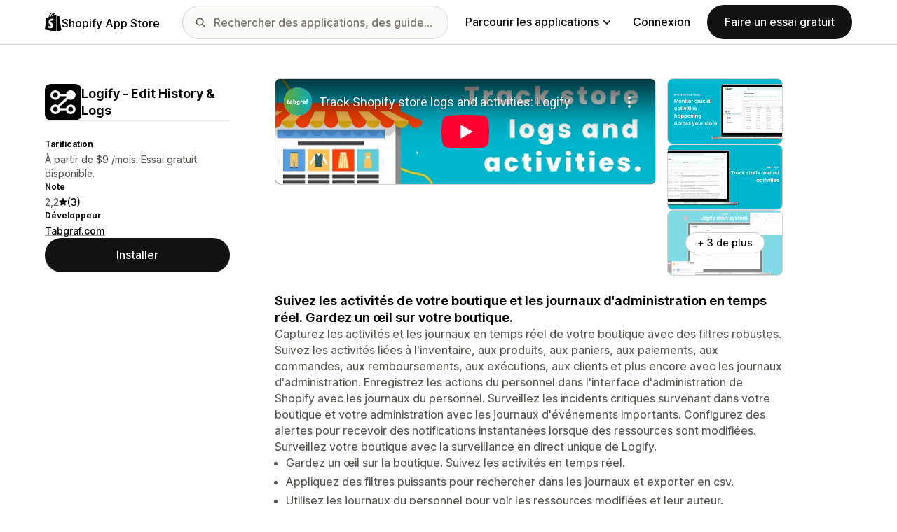

--- FILE ---
content_type: text/html; charset=utf-8
request_url: https://www.youtube-nocookie.com/embed/nBnPYhBneyI?enablejsapi=1&modestbranding=1&origin=https%3A%2F%2Fapps.shopify.com&rel=0
body_size: 48109
content:
<!DOCTYPE html><html lang="en" dir="ltr" data-cast-api-enabled="true"><head><meta name="viewport" content="width=device-width, initial-scale=1"><script nonce="BfkjhhKDWBoqOqAVrjwWbw">if ('undefined' == typeof Symbol || 'undefined' == typeof Symbol.iterator) {delete Array.prototype.entries;}</script><style name="www-roboto" nonce="VzN8zeHhYfmVwZ43qtfgEA">@font-face{font-family:'Roboto';font-style:normal;font-weight:400;font-stretch:100%;src:url(//fonts.gstatic.com/s/roboto/v48/KFO7CnqEu92Fr1ME7kSn66aGLdTylUAMa3GUBHMdazTgWw.woff2)format('woff2');unicode-range:U+0460-052F,U+1C80-1C8A,U+20B4,U+2DE0-2DFF,U+A640-A69F,U+FE2E-FE2F;}@font-face{font-family:'Roboto';font-style:normal;font-weight:400;font-stretch:100%;src:url(//fonts.gstatic.com/s/roboto/v48/KFO7CnqEu92Fr1ME7kSn66aGLdTylUAMa3iUBHMdazTgWw.woff2)format('woff2');unicode-range:U+0301,U+0400-045F,U+0490-0491,U+04B0-04B1,U+2116;}@font-face{font-family:'Roboto';font-style:normal;font-weight:400;font-stretch:100%;src:url(//fonts.gstatic.com/s/roboto/v48/KFO7CnqEu92Fr1ME7kSn66aGLdTylUAMa3CUBHMdazTgWw.woff2)format('woff2');unicode-range:U+1F00-1FFF;}@font-face{font-family:'Roboto';font-style:normal;font-weight:400;font-stretch:100%;src:url(//fonts.gstatic.com/s/roboto/v48/KFO7CnqEu92Fr1ME7kSn66aGLdTylUAMa3-UBHMdazTgWw.woff2)format('woff2');unicode-range:U+0370-0377,U+037A-037F,U+0384-038A,U+038C,U+038E-03A1,U+03A3-03FF;}@font-face{font-family:'Roboto';font-style:normal;font-weight:400;font-stretch:100%;src:url(//fonts.gstatic.com/s/roboto/v48/KFO7CnqEu92Fr1ME7kSn66aGLdTylUAMawCUBHMdazTgWw.woff2)format('woff2');unicode-range:U+0302-0303,U+0305,U+0307-0308,U+0310,U+0312,U+0315,U+031A,U+0326-0327,U+032C,U+032F-0330,U+0332-0333,U+0338,U+033A,U+0346,U+034D,U+0391-03A1,U+03A3-03A9,U+03B1-03C9,U+03D1,U+03D5-03D6,U+03F0-03F1,U+03F4-03F5,U+2016-2017,U+2034-2038,U+203C,U+2040,U+2043,U+2047,U+2050,U+2057,U+205F,U+2070-2071,U+2074-208E,U+2090-209C,U+20D0-20DC,U+20E1,U+20E5-20EF,U+2100-2112,U+2114-2115,U+2117-2121,U+2123-214F,U+2190,U+2192,U+2194-21AE,U+21B0-21E5,U+21F1-21F2,U+21F4-2211,U+2213-2214,U+2216-22FF,U+2308-230B,U+2310,U+2319,U+231C-2321,U+2336-237A,U+237C,U+2395,U+239B-23B7,U+23D0,U+23DC-23E1,U+2474-2475,U+25AF,U+25B3,U+25B7,U+25BD,U+25C1,U+25CA,U+25CC,U+25FB,U+266D-266F,U+27C0-27FF,U+2900-2AFF,U+2B0E-2B11,U+2B30-2B4C,U+2BFE,U+3030,U+FF5B,U+FF5D,U+1D400-1D7FF,U+1EE00-1EEFF;}@font-face{font-family:'Roboto';font-style:normal;font-weight:400;font-stretch:100%;src:url(//fonts.gstatic.com/s/roboto/v48/KFO7CnqEu92Fr1ME7kSn66aGLdTylUAMaxKUBHMdazTgWw.woff2)format('woff2');unicode-range:U+0001-000C,U+000E-001F,U+007F-009F,U+20DD-20E0,U+20E2-20E4,U+2150-218F,U+2190,U+2192,U+2194-2199,U+21AF,U+21E6-21F0,U+21F3,U+2218-2219,U+2299,U+22C4-22C6,U+2300-243F,U+2440-244A,U+2460-24FF,U+25A0-27BF,U+2800-28FF,U+2921-2922,U+2981,U+29BF,U+29EB,U+2B00-2BFF,U+4DC0-4DFF,U+FFF9-FFFB,U+10140-1018E,U+10190-1019C,U+101A0,U+101D0-101FD,U+102E0-102FB,U+10E60-10E7E,U+1D2C0-1D2D3,U+1D2E0-1D37F,U+1F000-1F0FF,U+1F100-1F1AD,U+1F1E6-1F1FF,U+1F30D-1F30F,U+1F315,U+1F31C,U+1F31E,U+1F320-1F32C,U+1F336,U+1F378,U+1F37D,U+1F382,U+1F393-1F39F,U+1F3A7-1F3A8,U+1F3AC-1F3AF,U+1F3C2,U+1F3C4-1F3C6,U+1F3CA-1F3CE,U+1F3D4-1F3E0,U+1F3ED,U+1F3F1-1F3F3,U+1F3F5-1F3F7,U+1F408,U+1F415,U+1F41F,U+1F426,U+1F43F,U+1F441-1F442,U+1F444,U+1F446-1F449,U+1F44C-1F44E,U+1F453,U+1F46A,U+1F47D,U+1F4A3,U+1F4B0,U+1F4B3,U+1F4B9,U+1F4BB,U+1F4BF,U+1F4C8-1F4CB,U+1F4D6,U+1F4DA,U+1F4DF,U+1F4E3-1F4E6,U+1F4EA-1F4ED,U+1F4F7,U+1F4F9-1F4FB,U+1F4FD-1F4FE,U+1F503,U+1F507-1F50B,U+1F50D,U+1F512-1F513,U+1F53E-1F54A,U+1F54F-1F5FA,U+1F610,U+1F650-1F67F,U+1F687,U+1F68D,U+1F691,U+1F694,U+1F698,U+1F6AD,U+1F6B2,U+1F6B9-1F6BA,U+1F6BC,U+1F6C6-1F6CF,U+1F6D3-1F6D7,U+1F6E0-1F6EA,U+1F6F0-1F6F3,U+1F6F7-1F6FC,U+1F700-1F7FF,U+1F800-1F80B,U+1F810-1F847,U+1F850-1F859,U+1F860-1F887,U+1F890-1F8AD,U+1F8B0-1F8BB,U+1F8C0-1F8C1,U+1F900-1F90B,U+1F93B,U+1F946,U+1F984,U+1F996,U+1F9E9,U+1FA00-1FA6F,U+1FA70-1FA7C,U+1FA80-1FA89,U+1FA8F-1FAC6,U+1FACE-1FADC,U+1FADF-1FAE9,U+1FAF0-1FAF8,U+1FB00-1FBFF;}@font-face{font-family:'Roboto';font-style:normal;font-weight:400;font-stretch:100%;src:url(//fonts.gstatic.com/s/roboto/v48/KFO7CnqEu92Fr1ME7kSn66aGLdTylUAMa3OUBHMdazTgWw.woff2)format('woff2');unicode-range:U+0102-0103,U+0110-0111,U+0128-0129,U+0168-0169,U+01A0-01A1,U+01AF-01B0,U+0300-0301,U+0303-0304,U+0308-0309,U+0323,U+0329,U+1EA0-1EF9,U+20AB;}@font-face{font-family:'Roboto';font-style:normal;font-weight:400;font-stretch:100%;src:url(//fonts.gstatic.com/s/roboto/v48/KFO7CnqEu92Fr1ME7kSn66aGLdTylUAMa3KUBHMdazTgWw.woff2)format('woff2');unicode-range:U+0100-02BA,U+02BD-02C5,U+02C7-02CC,U+02CE-02D7,U+02DD-02FF,U+0304,U+0308,U+0329,U+1D00-1DBF,U+1E00-1E9F,U+1EF2-1EFF,U+2020,U+20A0-20AB,U+20AD-20C0,U+2113,U+2C60-2C7F,U+A720-A7FF;}@font-face{font-family:'Roboto';font-style:normal;font-weight:400;font-stretch:100%;src:url(//fonts.gstatic.com/s/roboto/v48/KFO7CnqEu92Fr1ME7kSn66aGLdTylUAMa3yUBHMdazQ.woff2)format('woff2');unicode-range:U+0000-00FF,U+0131,U+0152-0153,U+02BB-02BC,U+02C6,U+02DA,U+02DC,U+0304,U+0308,U+0329,U+2000-206F,U+20AC,U+2122,U+2191,U+2193,U+2212,U+2215,U+FEFF,U+FFFD;}@font-face{font-family:'Roboto';font-style:normal;font-weight:500;font-stretch:100%;src:url(//fonts.gstatic.com/s/roboto/v48/KFO7CnqEu92Fr1ME7kSn66aGLdTylUAMa3GUBHMdazTgWw.woff2)format('woff2');unicode-range:U+0460-052F,U+1C80-1C8A,U+20B4,U+2DE0-2DFF,U+A640-A69F,U+FE2E-FE2F;}@font-face{font-family:'Roboto';font-style:normal;font-weight:500;font-stretch:100%;src:url(//fonts.gstatic.com/s/roboto/v48/KFO7CnqEu92Fr1ME7kSn66aGLdTylUAMa3iUBHMdazTgWw.woff2)format('woff2');unicode-range:U+0301,U+0400-045F,U+0490-0491,U+04B0-04B1,U+2116;}@font-face{font-family:'Roboto';font-style:normal;font-weight:500;font-stretch:100%;src:url(//fonts.gstatic.com/s/roboto/v48/KFO7CnqEu92Fr1ME7kSn66aGLdTylUAMa3CUBHMdazTgWw.woff2)format('woff2');unicode-range:U+1F00-1FFF;}@font-face{font-family:'Roboto';font-style:normal;font-weight:500;font-stretch:100%;src:url(//fonts.gstatic.com/s/roboto/v48/KFO7CnqEu92Fr1ME7kSn66aGLdTylUAMa3-UBHMdazTgWw.woff2)format('woff2');unicode-range:U+0370-0377,U+037A-037F,U+0384-038A,U+038C,U+038E-03A1,U+03A3-03FF;}@font-face{font-family:'Roboto';font-style:normal;font-weight:500;font-stretch:100%;src:url(//fonts.gstatic.com/s/roboto/v48/KFO7CnqEu92Fr1ME7kSn66aGLdTylUAMawCUBHMdazTgWw.woff2)format('woff2');unicode-range:U+0302-0303,U+0305,U+0307-0308,U+0310,U+0312,U+0315,U+031A,U+0326-0327,U+032C,U+032F-0330,U+0332-0333,U+0338,U+033A,U+0346,U+034D,U+0391-03A1,U+03A3-03A9,U+03B1-03C9,U+03D1,U+03D5-03D6,U+03F0-03F1,U+03F4-03F5,U+2016-2017,U+2034-2038,U+203C,U+2040,U+2043,U+2047,U+2050,U+2057,U+205F,U+2070-2071,U+2074-208E,U+2090-209C,U+20D0-20DC,U+20E1,U+20E5-20EF,U+2100-2112,U+2114-2115,U+2117-2121,U+2123-214F,U+2190,U+2192,U+2194-21AE,U+21B0-21E5,U+21F1-21F2,U+21F4-2211,U+2213-2214,U+2216-22FF,U+2308-230B,U+2310,U+2319,U+231C-2321,U+2336-237A,U+237C,U+2395,U+239B-23B7,U+23D0,U+23DC-23E1,U+2474-2475,U+25AF,U+25B3,U+25B7,U+25BD,U+25C1,U+25CA,U+25CC,U+25FB,U+266D-266F,U+27C0-27FF,U+2900-2AFF,U+2B0E-2B11,U+2B30-2B4C,U+2BFE,U+3030,U+FF5B,U+FF5D,U+1D400-1D7FF,U+1EE00-1EEFF;}@font-face{font-family:'Roboto';font-style:normal;font-weight:500;font-stretch:100%;src:url(//fonts.gstatic.com/s/roboto/v48/KFO7CnqEu92Fr1ME7kSn66aGLdTylUAMaxKUBHMdazTgWw.woff2)format('woff2');unicode-range:U+0001-000C,U+000E-001F,U+007F-009F,U+20DD-20E0,U+20E2-20E4,U+2150-218F,U+2190,U+2192,U+2194-2199,U+21AF,U+21E6-21F0,U+21F3,U+2218-2219,U+2299,U+22C4-22C6,U+2300-243F,U+2440-244A,U+2460-24FF,U+25A0-27BF,U+2800-28FF,U+2921-2922,U+2981,U+29BF,U+29EB,U+2B00-2BFF,U+4DC0-4DFF,U+FFF9-FFFB,U+10140-1018E,U+10190-1019C,U+101A0,U+101D0-101FD,U+102E0-102FB,U+10E60-10E7E,U+1D2C0-1D2D3,U+1D2E0-1D37F,U+1F000-1F0FF,U+1F100-1F1AD,U+1F1E6-1F1FF,U+1F30D-1F30F,U+1F315,U+1F31C,U+1F31E,U+1F320-1F32C,U+1F336,U+1F378,U+1F37D,U+1F382,U+1F393-1F39F,U+1F3A7-1F3A8,U+1F3AC-1F3AF,U+1F3C2,U+1F3C4-1F3C6,U+1F3CA-1F3CE,U+1F3D4-1F3E0,U+1F3ED,U+1F3F1-1F3F3,U+1F3F5-1F3F7,U+1F408,U+1F415,U+1F41F,U+1F426,U+1F43F,U+1F441-1F442,U+1F444,U+1F446-1F449,U+1F44C-1F44E,U+1F453,U+1F46A,U+1F47D,U+1F4A3,U+1F4B0,U+1F4B3,U+1F4B9,U+1F4BB,U+1F4BF,U+1F4C8-1F4CB,U+1F4D6,U+1F4DA,U+1F4DF,U+1F4E3-1F4E6,U+1F4EA-1F4ED,U+1F4F7,U+1F4F9-1F4FB,U+1F4FD-1F4FE,U+1F503,U+1F507-1F50B,U+1F50D,U+1F512-1F513,U+1F53E-1F54A,U+1F54F-1F5FA,U+1F610,U+1F650-1F67F,U+1F687,U+1F68D,U+1F691,U+1F694,U+1F698,U+1F6AD,U+1F6B2,U+1F6B9-1F6BA,U+1F6BC,U+1F6C6-1F6CF,U+1F6D3-1F6D7,U+1F6E0-1F6EA,U+1F6F0-1F6F3,U+1F6F7-1F6FC,U+1F700-1F7FF,U+1F800-1F80B,U+1F810-1F847,U+1F850-1F859,U+1F860-1F887,U+1F890-1F8AD,U+1F8B0-1F8BB,U+1F8C0-1F8C1,U+1F900-1F90B,U+1F93B,U+1F946,U+1F984,U+1F996,U+1F9E9,U+1FA00-1FA6F,U+1FA70-1FA7C,U+1FA80-1FA89,U+1FA8F-1FAC6,U+1FACE-1FADC,U+1FADF-1FAE9,U+1FAF0-1FAF8,U+1FB00-1FBFF;}@font-face{font-family:'Roboto';font-style:normal;font-weight:500;font-stretch:100%;src:url(//fonts.gstatic.com/s/roboto/v48/KFO7CnqEu92Fr1ME7kSn66aGLdTylUAMa3OUBHMdazTgWw.woff2)format('woff2');unicode-range:U+0102-0103,U+0110-0111,U+0128-0129,U+0168-0169,U+01A0-01A1,U+01AF-01B0,U+0300-0301,U+0303-0304,U+0308-0309,U+0323,U+0329,U+1EA0-1EF9,U+20AB;}@font-face{font-family:'Roboto';font-style:normal;font-weight:500;font-stretch:100%;src:url(//fonts.gstatic.com/s/roboto/v48/KFO7CnqEu92Fr1ME7kSn66aGLdTylUAMa3KUBHMdazTgWw.woff2)format('woff2');unicode-range:U+0100-02BA,U+02BD-02C5,U+02C7-02CC,U+02CE-02D7,U+02DD-02FF,U+0304,U+0308,U+0329,U+1D00-1DBF,U+1E00-1E9F,U+1EF2-1EFF,U+2020,U+20A0-20AB,U+20AD-20C0,U+2113,U+2C60-2C7F,U+A720-A7FF;}@font-face{font-family:'Roboto';font-style:normal;font-weight:500;font-stretch:100%;src:url(//fonts.gstatic.com/s/roboto/v48/KFO7CnqEu92Fr1ME7kSn66aGLdTylUAMa3yUBHMdazQ.woff2)format('woff2');unicode-range:U+0000-00FF,U+0131,U+0152-0153,U+02BB-02BC,U+02C6,U+02DA,U+02DC,U+0304,U+0308,U+0329,U+2000-206F,U+20AC,U+2122,U+2191,U+2193,U+2212,U+2215,U+FEFF,U+FFFD;}</style><script name="www-roboto" nonce="BfkjhhKDWBoqOqAVrjwWbw">if (document.fonts && document.fonts.load) {document.fonts.load("400 10pt Roboto", "E"); document.fonts.load("500 10pt Roboto", "E");}</script><link rel="stylesheet" href="/s/player/b95b0e7a/www-player.css" name="www-player" nonce="VzN8zeHhYfmVwZ43qtfgEA"><style nonce="VzN8zeHhYfmVwZ43qtfgEA">html {overflow: hidden;}body {font: 12px Roboto, Arial, sans-serif; background-color: #000; color: #fff; height: 100%; width: 100%; overflow: hidden; position: absolute; margin: 0; padding: 0;}#player {width: 100%; height: 100%;}h1 {text-align: center; color: #fff;}h3 {margin-top: 6px; margin-bottom: 3px;}.player-unavailable {position: absolute; top: 0; left: 0; right: 0; bottom: 0; padding: 25px; font-size: 13px; background: url(/img/meh7.png) 50% 65% no-repeat;}.player-unavailable .message {text-align: left; margin: 0 -5px 15px; padding: 0 5px 14px; border-bottom: 1px solid #888; font-size: 19px; font-weight: normal;}.player-unavailable a {color: #167ac6; text-decoration: none;}</style><script nonce="BfkjhhKDWBoqOqAVrjwWbw">var ytcsi={gt:function(n){n=(n||"")+"data_";return ytcsi[n]||(ytcsi[n]={tick:{},info:{},gel:{preLoggedGelInfos:[]}})},now:window.performance&&window.performance.timing&&window.performance.now&&window.performance.timing.navigationStart?function(){return window.performance.timing.navigationStart+window.performance.now()}:function(){return(new Date).getTime()},tick:function(l,t,n){var ticks=ytcsi.gt(n).tick;var v=t||ytcsi.now();if(ticks[l]){ticks["_"+l]=ticks["_"+l]||[ticks[l]];ticks["_"+l].push(v)}ticks[l]=
v},info:function(k,v,n){ytcsi.gt(n).info[k]=v},infoGel:function(p,n){ytcsi.gt(n).gel.preLoggedGelInfos.push(p)},setStart:function(t,n){ytcsi.tick("_start",t,n)}};
(function(w,d){function isGecko(){if(!w.navigator)return false;try{if(w.navigator.userAgentData&&w.navigator.userAgentData.brands&&w.navigator.userAgentData.brands.length){var brands=w.navigator.userAgentData.brands;var i=0;for(;i<brands.length;i++)if(brands[i]&&brands[i].brand==="Firefox")return true;return false}}catch(e){setTimeout(function(){throw e;})}if(!w.navigator.userAgent)return false;var ua=w.navigator.userAgent;return ua.indexOf("Gecko")>0&&ua.toLowerCase().indexOf("webkit")<0&&ua.indexOf("Edge")<
0&&ua.indexOf("Trident")<0&&ua.indexOf("MSIE")<0}ytcsi.setStart(w.performance?w.performance.timing.responseStart:null);var isPrerender=(d.visibilityState||d.webkitVisibilityState)=="prerender";var vName=!d.visibilityState&&d.webkitVisibilityState?"webkitvisibilitychange":"visibilitychange";if(isPrerender){var startTick=function(){ytcsi.setStart();d.removeEventListener(vName,startTick)};d.addEventListener(vName,startTick,false)}if(d.addEventListener)d.addEventListener(vName,function(){ytcsi.tick("vc")},
false);if(isGecko()){var isHidden=(d.visibilityState||d.webkitVisibilityState)=="hidden";if(isHidden)ytcsi.tick("vc")}var slt=function(el,t){setTimeout(function(){var n=ytcsi.now();el.loadTime=n;if(el.slt)el.slt()},t)};w.__ytRIL=function(el){if(!el.getAttribute("data-thumb"))if(w.requestAnimationFrame)w.requestAnimationFrame(function(){slt(el,0)});else slt(el,16)}})(window,document);
</script><script nonce="BfkjhhKDWBoqOqAVrjwWbw">var ytcfg={d:function(){return window.yt&&yt.config_||ytcfg.data_||(ytcfg.data_={})},get:function(k,o){return k in ytcfg.d()?ytcfg.d()[k]:o},set:function(){var a=arguments;if(a.length>1)ytcfg.d()[a[0]]=a[1];else{var k;for(k in a[0])ytcfg.d()[k]=a[0][k]}}};
ytcfg.set({"CLIENT_CANARY_STATE":"none","DEVICE":"cbr\u003dChrome\u0026cbrand\u003dapple\u0026cbrver\u003d131.0.0.0\u0026ceng\u003dWebKit\u0026cengver\u003d537.36\u0026cos\u003dMacintosh\u0026cosver\u003d10_15_7\u0026cplatform\u003dDESKTOP","EVENT_ID":"uU9oaZmFF6DN-L4P39rcuAs","EXPERIMENT_FLAGS":{"ab_det_apb_b":true,"ab_det_apm":true,"ab_det_el_h":true,"ab_det_em_inj":true,"ab_l_sig_st":true,"ab_l_sig_st_e":true,"action_companion_center_align_description":true,"allow_skip_networkless":true,"always_send_and_write":true,"att_web_record_metrics":true,"attmusi":true,"c3_enable_button_impression_logging":true,"c3_watch_page_component":true,"cancel_pending_navs":true,"clean_up_manual_attribution_header":true,"config_age_report_killswitch":true,"cow_optimize_idom_compat":true,"csi_config_handling_infra":true,"csi_on_gel":true,"delhi_mweb_colorful_sd":true,"delhi_mweb_colorful_sd_v2":true,"deprecate_csi_has_info":true,"deprecate_pair_servlet_enabled":true,"desktop_sparkles_light_cta_button":true,"disable_cached_masthead_data":true,"disable_child_node_auto_formatted_strings":true,"disable_enf_isd":true,"disable_log_to_visitor_layer":true,"disable_pacf_logging_for_memory_limited_tv":true,"embeds_enable_eid_enforcement_for_youtube":true,"embeds_enable_info_panel_dismissal":true,"embeds_enable_pfp_always_unbranded":true,"embeds_muted_autoplay_sound_fix":true,"embeds_serve_es6_client":true,"embeds_web_nwl_disable_nocookie":true,"embeds_web_updated_shorts_definition_fix":true,"enable_active_view_display_ad_renderer_web_home":true,"enable_ad_disclosure_banner_a11y_fix":true,"enable_chips_shelf_view_model_fully_reactive":true,"enable_client_creator_goal_ticker_bar_revamp":true,"enable_client_only_wiz_direct_reactions":true,"enable_client_sli_logging":true,"enable_client_streamz_web":true,"enable_client_ve_spec":true,"enable_cloud_save_error_popup_after_retry":true,"enable_cookie_reissue_iframe":true,"enable_dai_sdf_h5_preroll":true,"enable_datasync_id_header_in_web_vss_pings":true,"enable_default_mono_cta_migration_web_client":true,"enable_dma_post_enforcement":true,"enable_docked_chat_messages":true,"enable_entity_store_from_dependency_injection":true,"enable_inline_muted_playback_on_web_search":true,"enable_inline_muted_playback_on_web_search_for_vdc":true,"enable_inline_muted_playback_on_web_search_for_vdcb":true,"enable_is_extended_monitoring":true,"enable_is_mini_app_page_active_bugfix":true,"enable_live_overlay_feed_in_live_chat":true,"enable_logging_first_user_action_after_game_ready":true,"enable_ltc_param_fetch_from_innertube":true,"enable_masthead_mweb_padding_fix":true,"enable_menu_renderer_button_in_mweb_hclr":true,"enable_mini_app_command_handler_mweb_fix":true,"enable_mini_app_iframe_loaded_logging":true,"enable_mini_guide_downloads_item":true,"enable_mixed_direction_formatted_strings":true,"enable_mweb_livestream_ui_update":true,"enable_mweb_new_caption_language_picker":true,"enable_names_handles_account_switcher":true,"enable_network_request_logging_on_game_events":true,"enable_new_paid_product_placement":true,"enable_obtaining_ppn_query_param":true,"enable_open_in_new_tab_icon_for_short_dr_for_desktop_search":true,"enable_open_yt_content":true,"enable_origin_query_parameter_bugfix":true,"enable_pause_ads_on_ytv_html5":true,"enable_payments_purchase_manager":true,"enable_pdp_icon_prefetch":true,"enable_pl_r_si_fa":true,"enable_place_pivot_url":true,"enable_playable_a11y_label_with_badge_text":true,"enable_pv_screen_modern_text":true,"enable_removing_navbar_title_on_hashtag_page_mweb":true,"enable_resetting_scroll_position_on_flow_change":true,"enable_rta_manager":true,"enable_sdf_companion_h5":true,"enable_sdf_dai_h5_midroll":true,"enable_sdf_h5_endemic_mid_post_roll":true,"enable_sdf_on_h5_unplugged_vod_midroll":true,"enable_sdf_shorts_player_bytes_h5":true,"enable_sdk_performance_network_logging":true,"enable_sending_unwrapped_game_audio_as_serialized_metadata":true,"enable_sfv_effect_pivot_url":true,"enable_shorts_new_carousel":true,"enable_skip_ad_guidance_prompt":true,"enable_skippable_ads_for_unplugged_ad_pod":true,"enable_smearing_expansion_dai":true,"enable_third_party_info":true,"enable_time_out_messages":true,"enable_timeline_view_modern_transcript_fe":true,"enable_video_display_compact_button_group_for_desktop_search":true,"enable_watch_next_pause_autoplay_lact":true,"enable_web_home_top_landscape_image_layout_level_click":true,"enable_web_tiered_gel":true,"enable_window_constrained_buy_flow_dialog":true,"enable_wiz_queue_effect_and_on_init_initial_runs":true,"enable_ypc_spinners":true,"enable_yt_ata_iframe_authuser":true,"export_networkless_options":true,"export_player_version_to_ytconfig":true,"fill_single_video_with_notify_to_lasr":true,"fix_ad_miniplayer_controls_rendering":true,"fix_ads_tracking_for_swf_config_deprecation_mweb":true,"h5_companion_enable_adcpn_macro_substitution_for_click_pings":true,"h5_inplayer_enable_adcpn_macro_substitution_for_click_pings":true,"h5_reset_cache_and_filter_before_update_masthead":true,"hide_channel_creation_title_for_mweb":true,"high_ccv_client_side_caching_h5":true,"html5_log_trigger_events_with_debug_data":true,"html5_ssdai_enable_media_end_cue_range":true,"il_attach_cache_limit":true,"il_use_view_model_logging_context":true,"is_browser_support_for_webcam_streaming":true,"json_condensed_response":true,"kev_adb_pg":true,"kevlar_display_downloads_numbers":true,"kevlar_gel_error_routing":true,"kevlar_modern_downloads_extra_compact":true,"kevlar_modern_downloads_page":true,"kevlar_modern_downloads_skip_downloads_title":true,"kevlar_watch_cinematics":true,"live_chat_enable_controller_extraction":true,"live_chat_enable_rta_manager":true,"live_chat_increased_min_height":true,"log_click_with_layer_from_element_in_command_handler":true,"log_errors_through_nwl_on_retry":true,"mdx_enable_privacy_disclosure_ui":true,"mdx_load_cast_api_bootstrap_script":true,"medium_progress_bar_modification":true,"migrate_remaining_web_ad_badges_to_innertube":true,"mobile_account_menu_refresh":true,"mweb_a11y_enable_player_controls_invisible_toggle":true,"mweb_account_linking_noapp":true,"mweb_after_render_to_scheduler":true,"mweb_allow_modern_search_suggest_behavior":true,"mweb_animated_actions":true,"mweb_app_upsell_button_direct_to_app":true,"mweb_big_progress_bar":true,"mweb_c3_disable_carve_out":true,"mweb_c3_disable_carve_out_keep_external_links":true,"mweb_c3_enable_adaptive_signals":true,"mweb_c3_endscreen":true,"mweb_c3_endscreen_v2":true,"mweb_c3_library_page_enable_recent_shelf":true,"mweb_c3_remove_web_navigation_endpoint_data":true,"mweb_c3_use_canonical_from_player_response":true,"mweb_cinematic_watch":true,"mweb_command_handler":true,"mweb_delay_watch_initial_data":true,"mweb_disable_searchbar_scroll":true,"mweb_enable_fine_scrubbing_for_recs":true,"mweb_enable_keto_batch_player_fullscreen":true,"mweb_enable_keto_batch_player_progress_bar":true,"mweb_enable_keto_batch_player_tooltips":true,"mweb_enable_lockup_view_model_for_ucp":true,"mweb_enable_mix_panel_title_metadata":true,"mweb_enable_more_drawer":true,"mweb_enable_optional_fullscreen_landscape_locking":true,"mweb_enable_overlay_touch_manager":true,"mweb_enable_premium_carve_out_fix":true,"mweb_enable_refresh_detection":true,"mweb_enable_search_imp":true,"mweb_enable_sequence_signal":true,"mweb_enable_shorts_pivot_button":true,"mweb_enable_shorts_video_preload":true,"mweb_enable_skippables_on_jio_phone":true,"mweb_enable_storyboards":true,"mweb_enable_two_line_title_on_shorts":true,"mweb_enable_varispeed_controller":true,"mweb_enable_warm_channel_requests":true,"mweb_enable_watch_feed_infinite_scroll":true,"mweb_enable_wrapped_unplugged_pause_membership_dialog_renderer":true,"mweb_filter_video_format_in_webfe":true,"mweb_fix_livestream_seeking":true,"mweb_fix_monitor_visibility_after_render":true,"mweb_fix_section_list_continuation_item_renderers":true,"mweb_force_ios_fallback_to_native_control":true,"mweb_fp_auto_fullscreen":true,"mweb_fullscreen_controls":true,"mweb_fullscreen_controls_action_buttons":true,"mweb_fullscreen_watch_system":true,"mweb_home_reactive_shorts":true,"mweb_innertube_search_command":true,"mweb_lang_in_html":true,"mweb_like_button_synced_with_entities":true,"mweb_logo_use_home_page_ve":true,"mweb_module_decoration":true,"mweb_native_control_in_faux_fullscreen_shared":true,"mweb_panel_container_inert":true,"mweb_player_control_on_hover":true,"mweb_player_delhi_dtts":true,"mweb_player_hide_unavailable_subtitles_button":true,"mweb_player_settings_use_bottom_sheet":true,"mweb_player_show_previous_next_buttons_in_playlist":true,"mweb_player_skip_no_op_state_changes":true,"mweb_player_user_select_none":true,"mweb_playlist_engagement_panel":true,"mweb_progress_bar_seek_on_mouse_click":true,"mweb_pull_2_full":true,"mweb_pull_2_full_enable_touch_handlers":true,"mweb_schedule_warm_watch_response":true,"mweb_searchbox_legacy_navigation":true,"mweb_see_fewer_shorts":true,"mweb_sheets_ui_refresh":true,"mweb_shorts_comments_panel_id_change":true,"mweb_shorts_early_continuation":true,"mweb_show_ios_smart_banner":true,"mweb_use_server_url_on_startup":true,"mweb_watch_captions_enable_auto_translate":true,"mweb_watch_captions_set_default_size":true,"mweb_watch_stop_scheduler_on_player_response":true,"mweb_watchfeed_big_thumbnails":true,"mweb_yt_searchbox":true,"networkless_logging":true,"no_client_ve_attach_unless_shown":true,"nwl_send_from_memory_when_online":true,"pageid_as_header_web":true,"playback_settings_use_switch_menu":true,"player_controls_autonav_fix":true,"player_controls_skip_double_signal_update":true,"polymer_bad_build_labels":true,"polymer_verifiy_app_state":true,"qoe_send_and_write":true,"remove_chevron_from_ad_disclosure_banner_h5":true,"remove_masthead_channel_banner_on_refresh":true,"remove_slot_id_exited_trigger_for_dai_in_player_slot_expire":true,"replace_client_url_parsing_with_server_signal":true,"service_worker_enabled":true,"service_worker_push_enabled":true,"service_worker_push_home_page_prompt":true,"service_worker_push_watch_page_prompt":true,"shell_load_gcf":true,"shorten_initial_gel_batch_timeout":true,"should_use_yt_voice_endpoint_in_kaios":true,"skip_invalid_ytcsi_ticks":true,"skip_setting_info_in_csi_data_object":true,"smarter_ve_dedupping":true,"speedmaster_no_seek":true,"start_client_gcf_mweb":true,"stop_handling_click_for_non_rendering_overlay_layout":true,"suppress_error_204_logging":true,"synced_panel_scrolling_controller":true,"use_event_time_ms_header":true,"use_fifo_for_networkless":true,"use_player_abuse_bg_library":true,"use_request_time_ms_header":true,"use_session_based_sampling":true,"use_thumbnail_overlay_time_status_renderer_for_live_badge":true,"use_ts_visibilitylogger":true,"vss_final_ping_send_and_write":true,"vss_playback_use_send_and_write":true,"web_adaptive_repeat_ase":true,"web_always_load_chat_support":true,"web_animated_like":true,"web_api_url":true,"web_autonav_allow_off_by_default":true,"web_button_vm_refactor_disabled":true,"web_c3_log_app_init_finish":true,"web_csi_action_sampling_enabled":true,"web_dedupe_ve_grafting":true,"web_disable_backdrop_filter":true,"web_enable_ab_rsp_cl":true,"web_enable_course_icon_update":true,"web_enable_error_204":true,"web_enable_horizontal_video_attributes_section":true,"web_fix_segmented_like_dislike_undefined":true,"web_gcf_hashes_innertube":true,"web_gel_timeout_cap":true,"web_metadata_carousel_elref_bugfix":true,"web_parent_target_for_sheets":true,"web_persist_server_autonav_state_on_client":true,"web_playback_associated_log_ctt":true,"web_playback_associated_ve":true,"web_prefetch_preload_video":true,"web_progress_bar_draggable":true,"web_resizable_advertiser_banner_on_masthead_safari_fix":true,"web_scheduler_auto_init":true,"web_shorts_just_watched_on_channel_and_pivot_study":true,"web_shorts_just_watched_overlay":true,"web_shorts_pivot_button_view_model_reactive":true,"web_shorts_wn_shelf_header_tuning":true,"web_update_panel_visibility_logging_fix":true,"web_video_attribute_view_model_a11y_fix":true,"web_watch_controls_state_signals":true,"web_wiz_attributed_string":true,"web_yt_config_context":true,"webfe_mweb_watch_microdata":true,"webfe_watch_shorts_canonical_url_fix":true,"webpo_exit_on_net_err":true,"wiz_diff_overwritable":true,"wiz_memoize_stamper_items":true,"woffle_used_state_report":true,"wpo_gel_strz":true,"ytcp_paper_tooltip_use_scoped_owner_root":true,"ytidb_clear_embedded_player":true,"H5_async_logging_delay_ms":30000.0,"attention_logging_scroll_throttle":500.0,"autoplay_pause_by_lact_sampling_fraction":0.0,"cinematic_watch_effect_opacity":0.4,"log_window_onerror_fraction":0.1,"speedmaster_playback_rate":2.0,"tv_pacf_logging_sample_rate":0.01,"web_attention_logging_scroll_throttle":500.0,"web_load_prediction_threshold":0.1,"web_navigation_prediction_threshold":0.1,"web_pbj_log_warning_rate":0.0,"web_system_health_fraction":0.01,"ytidb_transaction_ended_event_rate_limit":0.02,"active_time_update_interval_ms":10000,"att_init_delay":500,"autoplay_pause_by_lact_sec":0,"botguard_async_snapshot_timeout_ms":3000,"check_navigator_accuracy_timeout_ms":0,"cinematic_watch_css_filter_blur_strength":40,"cinematic_watch_fade_out_duration":500,"close_webview_delay_ms":100,"cloud_save_game_data_rate_limit_ms":3000,"compression_disable_point":10,"custom_active_view_tos_timeout_ms":3600000,"embeds_widget_poll_interval_ms":0,"gel_min_batch_size":3,"gel_queue_timeout_max_ms":60000,"get_async_timeout_ms":60000,"hide_cta_for_home_web_video_ads_animate_in_time":2,"html5_byterate_soft_cap":0,"initial_gel_batch_timeout":2000,"max_body_size_to_compress":500000,"max_prefetch_window_sec_for_livestream_optimization":10,"min_prefetch_offset_sec_for_livestream_optimization":20,"mini_app_container_iframe_src_update_delay_ms":0,"multiple_preview_news_duration_time":11000,"mweb_c3_toast_duration_ms":5000,"mweb_deep_link_fallback_timeout_ms":10000,"mweb_delay_response_received_actions":100,"mweb_fp_dpad_rate_limit_ms":0,"mweb_fp_dpad_watch_title_clamp_lines":0,"mweb_history_manager_cache_size":100,"mweb_ios_fullscreen_playback_transition_delay_ms":500,"mweb_ios_fullscreen_system_pause_epilson_ms":0,"mweb_override_response_store_expiration_ms":0,"mweb_shorts_early_continuation_trigger_threshold":4,"mweb_w2w_max_age_seconds":0,"mweb_watch_captions_default_size":2,"neon_dark_launch_gradient_count":0,"network_polling_interval":30000,"play_click_interval_ms":30000,"play_ping_interval_ms":10000,"prefetch_comments_ms_after_video":0,"send_config_hash_timer":0,"service_worker_push_logged_out_prompt_watches":-1,"service_worker_push_prompt_cap":-1,"service_worker_push_prompt_delay_microseconds":3888000000000,"show_mini_app_ad_frequency_cap_ms":300000,"slow_compressions_before_abandon_count":4,"speedmaster_cancellation_movement_dp":10,"speedmaster_touch_activation_ms":500,"web_attention_logging_throttle":500,"web_foreground_heartbeat_interval_ms":28000,"web_gel_debounce_ms":10000,"web_logging_max_batch":100,"web_max_tracing_events":50,"web_tracing_session_replay":0,"wil_icon_max_concurrent_fetches":9999,"ytidb_remake_db_retries":3,"ytidb_reopen_db_retries":3,"WebClientReleaseProcessCritical__youtube_embeds_client_version_override":"","WebClientReleaseProcessCritical__youtube_embeds_web_client_version_override":"","WebClientReleaseProcessCritical__youtube_mweb_client_version_override":"","debug_forced_internalcountrycode":"","embeds_web_synth_ch_headers_banned_urls_regex":"","enable_web_media_service":"DISABLED","il_payload_scraping":"","live_chat_unicode_emoji_json_url":"https://www.gstatic.com/youtube/img/emojis/emojis-svg-9.json","mweb_deep_link_feature_tag_suffix":"11268432","mweb_enable_shorts_innertube_player_prefetch_trigger":"NONE","mweb_fp_dpad":"home,search,browse,channel,create_channel,experiments,settings,trending,oops,404,paid_memberships,sponsorship,premium,shorts","mweb_fp_dpad_linear_navigation":"","mweb_fp_dpad_linear_navigation_visitor":"","mweb_fp_dpad_visitor":"","mweb_preload_video_by_player_vars":"","mweb_sign_in_button_style":"STYLE_SUGGESTIVE_AVATAR","place_pivot_triggering_container_alternate":"","place_pivot_triggering_counterfactual_container_alternate":"","search_ui_mweb_searchbar_restyle":"DEFAULT","service_worker_push_force_notification_prompt_tag":"1","service_worker_scope":"/","suggest_exp_str":"","web_client_version_override":"","kevlar_command_handler_command_banlist":[],"mini_app_ids_without_game_ready":["UgkxHHtsak1SC8mRGHMZewc4HzeAY3yhPPmJ","Ugkx7OgzFqE6z_5Mtf4YsotGfQNII1DF_RBm"],"web_op_signal_type_banlist":[],"web_tracing_enabled_spans":["event","command"]},"GAPI_HINT_PARAMS":"m;/_/scs/abc-static/_/js/k\u003dgapi.gapi.en.FZb77tO2YW4.O/d\u003d1/rs\u003dAHpOoo8lqavmo6ayfVxZovyDiP6g3TOVSQ/m\u003d__features__","GAPI_HOST":"https://apis.google.com","GAPI_LOCALE":"en_US","GL":"US","HL":"en","HTML_DIR":"ltr","HTML_LANG":"en","INNERTUBE_API_KEY":"AIzaSyAO_FJ2SlqU8Q4STEHLGCilw_Y9_11qcW8","INNERTUBE_API_VERSION":"v1","INNERTUBE_CLIENT_NAME":"WEB_EMBEDDED_PLAYER","INNERTUBE_CLIENT_VERSION":"1.20260114.01.00","INNERTUBE_CONTEXT":{"client":{"hl":"en","gl":"US","remoteHost":"18.216.38.5","deviceMake":"Apple","deviceModel":"","visitorData":"CgtZWmhDakFsX19JQSi5n6HLBjIKCgJVUxIEGgAgWg%3D%3D","userAgent":"Mozilla/5.0 (Macintosh; Intel Mac OS X 10_15_7) AppleWebKit/537.36 (KHTML, like Gecko) Chrome/131.0.0.0 Safari/537.36; ClaudeBot/1.0; +claudebot@anthropic.com),gzip(gfe)","clientName":"WEB_EMBEDDED_PLAYER","clientVersion":"1.20260114.01.00","osName":"Macintosh","osVersion":"10_15_7","originalUrl":"https://www.youtube-nocookie.com/embed/nBnPYhBneyI?enablejsapi\u003d1\u0026modestbranding\u003d1\u0026origin\u003dhttps%3A%2F%2Fapps.shopify.com\u0026rel\u003d0","platform":"DESKTOP","clientFormFactor":"UNKNOWN_FORM_FACTOR","configInfo":{"appInstallData":"[base64]"},"browserName":"Chrome","browserVersion":"131.0.0.0","acceptHeader":"text/html,application/xhtml+xml,application/xml;q\u003d0.9,image/webp,image/apng,*/*;q\u003d0.8,application/signed-exchange;v\u003db3;q\u003d0.9","deviceExperimentId":"ChxOelU1TlRRd09EUXlOemMxTlRrMk1EQXpOUT09ELmfocsGGLmfocsG","rolloutToken":"CLee2IiF05TGhAEQotX5076MkgMYotX5076MkgM%3D"},"user":{"lockedSafetyMode":false},"request":{"useSsl":true},"clickTracking":{"clickTrackingParams":"IhMI2cX5076MkgMVoCbeAR1fLRe3"},"thirdParty":{"embeddedPlayerContext":{"embeddedPlayerEncryptedContext":"[base64]","ancestorOriginsSupported":false}}},"INNERTUBE_CONTEXT_CLIENT_NAME":56,"INNERTUBE_CONTEXT_CLIENT_VERSION":"1.20260114.01.00","INNERTUBE_CONTEXT_GL":"US","INNERTUBE_CONTEXT_HL":"en","LATEST_ECATCHER_SERVICE_TRACKING_PARAMS":{"client.name":"WEB_EMBEDDED_PLAYER","client.jsfeat":"2021"},"LOGGED_IN":false,"PAGE_BUILD_LABEL":"youtube.embeds.web_20260114_01_RC00","PAGE_CL":856084323,"SERVER_NAME":"WebFE","VISITOR_DATA":"CgtZWmhDakFsX19JQSi5n6HLBjIKCgJVUxIEGgAgWg%3D%3D","WEB_PLAYER_CONTEXT_CONFIGS":{"WEB_PLAYER_CONTEXT_CONFIG_ID_EMBEDDED_PLAYER":{"rootElementId":"movie_player","jsUrl":"/s/player/b95b0e7a/player_ias.vflset/en_US/base.js","cssUrl":"/s/player/b95b0e7a/www-player.css","contextId":"WEB_PLAYER_CONTEXT_CONFIG_ID_EMBEDDED_PLAYER","eventLabel":"embedded","contentRegion":"US","hl":"en_US","hostLanguage":"en","innertubeApiKey":"AIzaSyAO_FJ2SlqU8Q4STEHLGCilw_Y9_11qcW8","innertubeApiVersion":"v1","innertubeContextClientVersion":"1.20260114.01.00","disableRelatedVideos":true,"device":{"brand":"apple","model":"","browser":"Chrome","browserVersion":"131.0.0.0","os":"Macintosh","osVersion":"10_15_7","platform":"DESKTOP","interfaceName":"WEB_EMBEDDED_PLAYER","interfaceVersion":"1.20260114.01.00"},"serializedExperimentIds":"24004644,24499533,51010235,51063643,51098299,51204329,51222973,51340662,51349914,51353393,51366423,51389629,51404808,51404810,51425031,51484222,51489568,51490331,51500051,51502938,51505436,51530495,51534669,51560386,51565116,51566373,51578632,51583565,51583821,51585555,51586118,51605258,51605395,51611457,51615066,51620867,51621065,51622845,51632249,51637029,51638932,51639092,51647792,51648336,51656217,51658775,51666465,51666850,51668380,51672162,51676994,51681662,51683502,51684301,51684307,51691589,51692847,51693511,51696107,51696619,51697032,51700777,51704637,51705183,51705185,51709243,51711227,51711298,51712601,51713175,51713237,51714463,51717474,51717747,51719411,51719590,51735452,51738918,51744563","serializedExperimentFlags":"H5_async_logging_delay_ms\u003d30000.0\u0026PlayerWeb__h5_enable_advisory_rating_restrictions\u003dtrue\u0026a11y_h5_associate_survey_question\u003dtrue\u0026ab_det_apb_b\u003dtrue\u0026ab_det_apm\u003dtrue\u0026ab_det_el_h\u003dtrue\u0026ab_det_em_inj\u003dtrue\u0026ab_l_sig_st\u003dtrue\u0026ab_l_sig_st_e\u003dtrue\u0026action_companion_center_align_description\u003dtrue\u0026ad_pod_disable_companion_persist_ads_quality\u003dtrue\u0026add_stmp_logs_for_voice_boost\u003dtrue\u0026allow_autohide_on_paused_videos\u003dtrue\u0026allow_drm_override\u003dtrue\u0026allow_live_autoplay\u003dtrue\u0026allow_poltergust_autoplay\u003dtrue\u0026allow_skip_networkless\u003dtrue\u0026allow_vp9_1080p_mq_enc\u003dtrue\u0026always_cache_redirect_endpoint\u003dtrue\u0026always_send_and_write\u003dtrue\u0026annotation_module_vast_cards_load_logging_fraction\u003d0.0\u0026assign_drm_family_by_format\u003dtrue\u0026att_web_record_metrics\u003dtrue\u0026attention_logging_scroll_throttle\u003d500.0\u0026attmusi\u003dtrue\u0026autoplay_time\u003d10000\u0026autoplay_time_for_fullscreen\u003d-1\u0026autoplay_time_for_music_content\u003d-1\u0026bg_vm_reinit_threshold\u003d7200000\u0026blocked_packages_for_sps\u003d[]\u0026botguard_async_snapshot_timeout_ms\u003d3000\u0026captions_url_add_ei\u003dtrue\u0026check_navigator_accuracy_timeout_ms\u003d0\u0026clean_up_manual_attribution_header\u003dtrue\u0026compression_disable_point\u003d10\u0026cow_optimize_idom_compat\u003dtrue\u0026csi_config_handling_infra\u003dtrue\u0026csi_on_gel\u003dtrue\u0026custom_active_view_tos_timeout_ms\u003d3600000\u0026dash_manifest_version\u003d5\u0026debug_bandaid_hostname\u003d\u0026debug_bandaid_port\u003d0\u0026debug_sherlog_username\u003d\u0026delhi_modern_player_default_thumbnail_percentage\u003d0.0\u0026delhi_modern_player_faster_autohide_delay_ms\u003d2000\u0026delhi_modern_player_pause_thumbnail_percentage\u003d0.6\u0026delhi_modern_web_player_blending_mode\u003d\u0026delhi_modern_web_player_disable_frosted_glass\u003dtrue\u0026delhi_modern_web_player_horizontal_volume_controls\u003dtrue\u0026delhi_modern_web_player_lhs_volume_controls\u003dtrue\u0026delhi_modern_web_player_responsive_compact_controls_threshold\u003d0\u0026deprecate_22\u003dtrue\u0026deprecate_csi_has_info\u003dtrue\u0026deprecate_delay_ping\u003dtrue\u0026deprecate_pair_servlet_enabled\u003dtrue\u0026desktop_sparkles_light_cta_button\u003dtrue\u0026disable_av1_setting\u003dtrue\u0026disable_branding_context\u003dtrue\u0026disable_cached_masthead_data\u003dtrue\u0026disable_channel_id_check_for_suspended_channels\u003dtrue\u0026disable_child_node_auto_formatted_strings\u003dtrue\u0026disable_enf_isd\u003dtrue\u0026disable_lifa_for_supex_users\u003dtrue\u0026disable_log_to_visitor_layer\u003dtrue\u0026disable_mdx_connection_in_mdx_module_for_music_web\u003dtrue\u0026disable_pacf_logging_for_memory_limited_tv\u003dtrue\u0026disable_reduced_fullscreen_autoplay_countdown_for_minors\u003dtrue\u0026disable_reel_item_watch_format_filtering\u003dtrue\u0026disable_threegpp_progressive_formats\u003dtrue\u0026disable_touch_events_on_skip_button\u003dtrue\u0026edge_encryption_fill_primary_key_version\u003dtrue\u0026embeds_enable_info_panel_dismissal\u003dtrue\u0026embeds_enable_move_set_center_crop_to_public\u003dtrue\u0026embeds_enable_per_video_embed_config\u003dtrue\u0026embeds_enable_pfp_always_unbranded\u003dtrue\u0026embeds_web_lite_mode\u003d1\u0026embeds_web_nwl_disable_nocookie\u003dtrue\u0026embeds_web_synth_ch_headers_banned_urls_regex\u003d\u0026enable_active_view_display_ad_renderer_web_home\u003dtrue\u0026enable_active_view_lr_shorts_video\u003dtrue\u0026enable_active_view_web_shorts_video\u003dtrue\u0026enable_ad_cpn_macro_substitution_for_click_pings\u003dtrue\u0026enable_ad_disclosure_banner_a11y_fix\u003dtrue\u0026enable_app_promo_endcap_eml_on_tablet\u003dtrue\u0026enable_batched_cross_device_pings_in_gel_fanout\u003dtrue\u0026enable_cast_for_web_unplugged\u003dtrue\u0026enable_cast_on_music_web\u003dtrue\u0026enable_cipher_for_manifest_urls\u003dtrue\u0026enable_cleanup_masthead_autoplay_hack_fix\u003dtrue\u0026enable_client_creator_goal_ticker_bar_revamp\u003dtrue\u0026enable_client_only_wiz_direct_reactions\u003dtrue\u0026enable_client_page_id_header_for_first_party_pings\u003dtrue\u0026enable_client_sli_logging\u003dtrue\u0026enable_client_ve_spec\u003dtrue\u0026enable_cookie_reissue_iframe\u003dtrue\u0026enable_cta_banner_on_unplugged_lr\u003dtrue\u0026enable_custom_playhead_parsing\u003dtrue\u0026enable_dai_sdf_h5_preroll\u003dtrue\u0026enable_datasync_id_header_in_web_vss_pings\u003dtrue\u0026enable_default_mono_cta_migration_web_client\u003dtrue\u0026enable_dsa_ad_badge_for_action_endcap_on_android\u003dtrue\u0026enable_dsa_ad_badge_for_action_endcap_on_ios\u003dtrue\u0026enable_entity_store_from_dependency_injection\u003dtrue\u0026enable_error_corrections_infocard_web_client\u003dtrue\u0026enable_error_corrections_infocards_icon_web\u003dtrue\u0026enable_inline_muted_playback_on_web_search\u003dtrue\u0026enable_inline_muted_playback_on_web_search_for_vdc\u003dtrue\u0026enable_inline_muted_playback_on_web_search_for_vdcb\u003dtrue\u0026enable_is_extended_monitoring\u003dtrue\u0026enable_kabuki_comments_on_shorts\u003ddisabled\u0026enable_live_overlay_feed_in_live_chat\u003dtrue\u0026enable_ltc_param_fetch_from_innertube\u003dtrue\u0026enable_mixed_direction_formatted_strings\u003dtrue\u0026enable_modern_skip_button_on_web\u003dtrue\u0026enable_mweb_livestream_ui_update\u003dtrue\u0026enable_new_paid_product_placement\u003dtrue\u0026enable_open_in_new_tab_icon_for_short_dr_for_desktop_search\u003dtrue\u0026enable_out_of_stock_text_all_surfaces\u003dtrue\u0026enable_paid_content_overlay_bugfix\u003dtrue\u0026enable_pause_ads_on_ytv_html5\u003dtrue\u0026enable_pl_r_si_fa\u003dtrue\u0026enable_policy_based_hqa_filter_in_watch_server\u003dtrue\u0026enable_progres_commands_lr_feeds\u003dtrue\u0026enable_publishing_region_param_in_sus\u003dtrue\u0026enable_pv_screen_modern_text\u003dtrue\u0026enable_rpr_token_on_ltl_lookup\u003dtrue\u0026enable_sdf_companion_h5\u003dtrue\u0026enable_sdf_dai_h5_midroll\u003dtrue\u0026enable_sdf_h5_endemic_mid_post_roll\u003dtrue\u0026enable_sdf_on_h5_unplugged_vod_midroll\u003dtrue\u0026enable_sdf_shorts_player_bytes_h5\u003dtrue\u0026enable_server_driven_abr\u003dtrue\u0026enable_server_driven_abr_for_backgroundable\u003dtrue\u0026enable_server_driven_abr_url_generation\u003dtrue\u0026enable_server_driven_readahead\u003dtrue\u0026enable_skip_ad_guidance_prompt\u003dtrue\u0026enable_skip_to_next_messaging\u003dtrue\u0026enable_skippable_ads_for_unplugged_ad_pod\u003dtrue\u0026enable_smart_skip_player_controls_shown_on_web\u003dtrue\u0026enable_smart_skip_player_controls_shown_on_web_increased_triggering_sensitivity\u003dtrue\u0026enable_smart_skip_speedmaster_on_web\u003dtrue\u0026enable_smearing_expansion_dai\u003dtrue\u0026enable_split_screen_ad_baseline_experience_endemic_live_h5\u003dtrue\u0026enable_third_party_info\u003dtrue\u0026enable_to_call_playready_backend_directly\u003dtrue\u0026enable_unified_action_endcap_on_web\u003dtrue\u0026enable_video_display_compact_button_group_for_desktop_search\u003dtrue\u0026enable_voice_boost_feature\u003dtrue\u0026enable_vp9_appletv5_on_server\u003dtrue\u0026enable_watch_server_rejected_formats_logging\u003dtrue\u0026enable_web_home_top_landscape_image_layout_level_click\u003dtrue\u0026enable_web_media_session_metadata_fix\u003dtrue\u0026enable_web_premium_varispeed_upsell\u003dtrue\u0026enable_web_tiered_gel\u003dtrue\u0026enable_wiz_queue_effect_and_on_init_initial_runs\u003dtrue\u0026enable_yt_ata_iframe_authuser\u003dtrue\u0026enable_ytv_csdai_vp9\u003dtrue\u0026export_networkless_options\u003dtrue\u0026export_player_version_to_ytconfig\u003dtrue\u0026fill_live_request_config_in_ustreamer_config\u003dtrue\u0026fill_single_video_with_notify_to_lasr\u003dtrue\u0026filter_vb_without_non_vb_equivalents\u003dtrue\u0026filter_vp9_for_live_dai\u003dtrue\u0026fix_ad_miniplayer_controls_rendering\u003dtrue\u0026fix_ads_tracking_for_swf_config_deprecation_mweb\u003dtrue\u0026fix_h5_toggle_button_a11y\u003dtrue\u0026fix_survey_color_contrast_on_destop\u003dtrue\u0026fix_toggle_button_role_for_ad_components\u003dtrue\u0026fresca_polling_delay_override\u003d0\u0026gab_return_sabr_ssdai_config\u003dtrue\u0026gel_min_batch_size\u003d3\u0026gel_queue_timeout_max_ms\u003d60000\u0026gvi_channel_client_screen\u003dtrue\u0026h5_companion_enable_adcpn_macro_substitution_for_click_pings\u003dtrue\u0026h5_enable_ad_mbs\u003dtrue\u0026h5_inplayer_enable_adcpn_macro_substitution_for_click_pings\u003dtrue\u0026h5_reset_cache_and_filter_before_update_masthead\u003dtrue\u0026heatseeker_decoration_threshold\u003d0.0\u0026hfr_dropped_framerate_fallback_threshold\u003d0\u0026hide_cta_for_home_web_video_ads_animate_in_time\u003d2\u0026high_ccv_client_side_caching_h5\u003dtrue\u0026hls_use_new_codecs_string_api\u003dtrue\u0026html5_ad_timeout_ms\u003d0\u0026html5_adaptation_step_count\u003d0\u0026html5_ads_preroll_lock_timeout_delay_ms\u003d15000\u0026html5_allow_multiview_tile_preload\u003dtrue\u0026html5_allow_preloading_with_idle_only_network_for_sabr\u003dtrue\u0026html5_allow_video_keyframe_without_audio\u003dtrue\u0026html5_apply_constraints_in_client_for_sabr\u003dtrue\u0026html5_apply_min_failures\u003dtrue\u0026html5_apply_start_time_within_ads_for_ssdai_transitions\u003dtrue\u0026html5_atr_disable_force_fallback\u003dtrue\u0026html5_att_playback_timeout_ms\u003d30000\u0026html5_attach_num_random_bytes_to_bandaid\u003d0\u0026html5_attach_po_token_to_bandaid\u003dtrue\u0026html5_autonav_cap_idle_secs\u003d0\u0026html5_autonav_quality_cap\u003d720\u0026html5_autoplay_default_quality_cap\u003d0\u0026html5_auxiliary_estimate_weight\u003d0.0\u0026html5_av1_ordinal_cap\u003d0\u0026html5_bandaid_attach_content_po_token\u003dtrue\u0026html5_block_pip_safari_delay\u003d0\u0026html5_bypass_contention_secs\u003d0.0\u0026html5_byterate_soft_cap\u003d0\u0026html5_check_for_idle_network_interval_ms\u003d1000\u0026html5_chipset_soft_cap\u003d8192\u0026html5_clamp_invalid_seek_to_min_seekable_time\u003dtrue\u0026html5_consume_all_buffered_bytes_one_poll\u003dtrue\u0026html5_continuous_goodput_probe_interval_ms\u003d0\u0026html5_d6de4_cloud_project_number\u003d868618676952\u0026html5_d6de4_defer_timeout_ms\u003d0\u0026html5_debug_data_log_probability\u003d0.0\u0026html5_decode_to_texture_cap\u003dtrue\u0026html5_default_ad_gain\u003d0.5\u0026html5_default_av1_threshold\u003d0\u0026html5_default_quality_cap\u003d0\u0026html5_defer_fetch_att_ms\u003d0\u0026html5_delayed_retry_count\u003d1\u0026html5_delayed_retry_delay_ms\u003d5000\u0026html5_deprecate_adservice\u003dtrue\u0026html5_deprecate_manifestful_fallback\u003dtrue\u0026html5_deprecate_video_tag_pool\u003dtrue\u0026html5_desktop_vr180_allow_panning\u003dtrue\u0026html5_df_downgrade_thresh\u003d0.6\u0026html5_disable_client_autonav_cap_for_onesie\u003dtrue\u0026html5_disable_loop_range_for_shorts_ads\u003dtrue\u0026html5_disable_move_pssh_to_moov\u003dtrue\u0026html5_disable_non_contiguous\u003dtrue\u0026html5_disable_peak_shave_for_onesie\u003dtrue\u0026html5_disable_ustreamer_constraint_for_sabr\u003dtrue\u0026html5_disable_web_safari_dai\u003dtrue\u0026html5_displayed_frame_rate_downgrade_threshold\u003d45\u0026html5_drm_byterate_soft_cap\u003d0\u0026html5_drm_check_all_key_error_states\u003dtrue\u0026html5_drm_cpi_license_key\u003dtrue\u0026html5_drm_live_byterate_soft_cap\u003d0\u0026html5_early_media_for_sharper_shorts\u003dtrue\u0026html5_enable_ac3\u003dtrue\u0026html5_enable_audio_track_stickiness\u003dtrue\u0026html5_enable_audio_track_stickiness_phase_two\u003dtrue\u0026html5_enable_caption_changes_for_mosaic\u003dtrue\u0026html5_enable_composite_embargo\u003dtrue\u0026html5_enable_d6de4\u003dtrue\u0026html5_enable_d6de4_cold_start_and_error\u003dtrue\u0026html5_enable_d6de4_idle_priority_job\u003dtrue\u0026html5_enable_drc\u003dtrue\u0026html5_enable_drc_toggle_api\u003dtrue\u0026html5_enable_eac3\u003dtrue\u0026html5_enable_embedded_player_visibility_signals\u003dtrue\u0026html5_enable_oduc\u003dtrue\u0026html5_enable_sabr_format_selection\u003dtrue\u0026html5_enable_sabr_from_watch_server\u003dtrue\u0026html5_enable_sabr_host_fallback\u003dtrue\u0026html5_enable_sabr_vod_streaming_xhr\u003dtrue\u0026html5_enable_server_driven_request_cancellation\u003dtrue\u0026html5_enable_sps_retry_backoff_metadata_requests\u003dtrue\u0026html5_enable_ssdai_transition_with_only_enter_cuerange\u003dtrue\u0026html5_enable_triggering_cuepoint_for_slot\u003dtrue\u0026html5_enable_tvos_dash\u003dtrue\u0026html5_enable_tvos_encrypted_vp9\u003dtrue\u0026html5_enable_widevine_for_alc\u003dtrue\u0026html5_enable_widevine_for_fast_linear\u003dtrue\u0026html5_encourage_array_coalescing\u003dtrue\u0026html5_fill_default_mosaic_audio_track_id\u003dtrue\u0026html5_fix_multi_audio_offline_playback\u003dtrue\u0026html5_fixed_media_duration_for_request\u003d0\u0026html5_force_sabr_from_watch_server_for_dfss\u003dtrue\u0026html5_forward_click_tracking_params_on_reload\u003dtrue\u0026html5_gapless_ad_autoplay_on_video_to_ad_only\u003dtrue\u0026html5_gapless_ended_transition_buffer_ms\u003d200\u0026html5_gapless_handoff_close_end_long_rebuffer_cfl\u003dtrue\u0026html5_gapless_handoff_close_end_long_rebuffer_delay_ms\u003d0\u0026html5_gapless_loop_seek_offset_in_milli\u003d0\u0026html5_gapless_slow_seek_cfl\u003dtrue\u0026html5_gapless_slow_seek_delay_ms\u003d0\u0026html5_gapless_slow_start_delay_ms\u003d0\u0026html5_generate_content_po_token\u003dtrue\u0026html5_generate_session_po_token\u003dtrue\u0026html5_gl_fps_threshold\u003d0\u0026html5_hard_cap_max_vertical_resolution_for_shorts\u003d0\u0026html5_hdcp_probing_stream_url\u003d\u0026html5_head_miss_secs\u003d0.0\u0026html5_hfr_quality_cap\u003d0\u0026html5_high_res_logging_percent\u003d1.0\u0026html5_hopeless_secs\u003d0\u0026html5_huli_ssdai_use_playback_state\u003dtrue\u0026html5_idle_rate_limit_ms\u003d0\u0026html5_ignore_sabrseek_during_adskip\u003dtrue\u0026html5_innertube_heartbeats_for_fairplay\u003dtrue\u0026html5_innertube_heartbeats_for_playready\u003dtrue\u0026html5_innertube_heartbeats_for_widevine\u003dtrue\u0026html5_jumbo_mobile_subsegment_readahead_target\u003d3.0\u0026html5_jumbo_ull_nonstreaming_mffa_ms\u003d4000\u0026html5_jumbo_ull_subsegment_readahead_target\u003d1.3\u0026html5_kabuki_drm_live_51_default_off\u003dtrue\u0026html5_license_constraint_delay\u003d5000\u0026html5_live_abr_head_miss_fraction\u003d0.0\u0026html5_live_abr_repredict_fraction\u003d0.0\u0026html5_live_chunk_readahead_proxima_override\u003d0\u0026html5_live_low_latency_bandwidth_window\u003d0.0\u0026html5_live_normal_latency_bandwidth_window\u003d0.0\u0026html5_live_quality_cap\u003d0\u0026html5_live_ultra_low_latency_bandwidth_window\u003d0.0\u0026html5_liveness_drift_chunk_override\u003d0\u0026html5_liveness_drift_proxima_override\u003d0\u0026html5_log_audio_abr\u003dtrue\u0026html5_log_experiment_id_from_player_response_to_ctmp\u003d\u0026html5_log_first_ssdai_requests_killswitch\u003dtrue\u0026html5_log_rebuffer_events\u003d5\u0026html5_log_trigger_events_with_debug_data\u003dtrue\u0026html5_log_vss_extra_lr_cparams_freq\u003d\u0026html5_long_rebuffer_jiggle_cmt_delay_ms\u003d0\u0026html5_long_rebuffer_threshold_ms\u003d30000\u0026html5_manifestless_unplugged\u003dtrue\u0026html5_manifestless_vp9_otf\u003dtrue\u0026html5_max_buffer_health_for_downgrade_prop\u003d0.0\u0026html5_max_buffer_health_for_downgrade_secs\u003d0.0\u0026html5_max_byterate\u003d0\u0026html5_max_discontinuity_rewrite_count\u003d0\u0026html5_max_drift_per_track_secs\u003d0.0\u0026html5_max_headm_for_streaming_xhr\u003d0\u0026html5_max_live_dvr_window_plus_margin_secs\u003d46800.0\u0026html5_max_quality_sel_upgrade\u003d0\u0026html5_max_redirect_response_length\u003d8192\u0026html5_max_selectable_quality_ordinal\u003d0\u0026html5_max_vertical_resolution\u003d0\u0026html5_maximum_readahead_seconds\u003d0.0\u0026html5_media_fullscreen\u003dtrue\u0026html5_media_time_weight_prop\u003d0.0\u0026html5_min_failures_to_delay_retry\u003d3\u0026html5_min_media_duration_for_append_prop\u003d0.0\u0026html5_min_media_duration_for_cabr_slice\u003d0.01\u0026html5_min_playback_advance_for_steady_state_secs\u003d0\u0026html5_min_quality_ordinal\u003d0\u0026html5_min_readbehind_cap_secs\u003d60\u0026html5_min_readbehind_secs\u003d0\u0026html5_min_seconds_between_format_selections\u003d0.0\u0026html5_min_selectable_quality_ordinal\u003d0\u0026html5_min_startup_buffered_media_duration_for_live_secs\u003d0.0\u0026html5_min_startup_buffered_media_duration_secs\u003d1.2\u0026html5_min_startup_duration_live_secs\u003d0.25\u0026html5_min_underrun_buffered_pre_steady_state_ms\u003d0\u0026html5_min_upgrade_health_secs\u003d0.0\u0026html5_minimum_readahead_seconds\u003d0.0\u0026html5_mock_content_binding_for_session_token\u003d\u0026html5_move_disable_airplay\u003dtrue\u0026html5_no_placeholder_rollbacks\u003dtrue\u0026html5_non_onesie_attach_po_token\u003dtrue\u0026html5_offline_download_timeout_retry_limit\u003d4\u0026html5_offline_failure_retry_limit\u003d2\u0026html5_offline_playback_position_sync\u003dtrue\u0026html5_offline_prevent_redownload_downloaded_video\u003dtrue\u0026html5_onesie_audio_only_playback\u003dtrue\u0026html5_onesie_check_timeout\u003dtrue\u0026html5_onesie_defer_content_loader_ms\u003d0\u0026html5_onesie_live_ttl_secs\u003d8\u0026html5_onesie_prewarm_interval_ms\u003d0\u0026html5_onesie_prewarm_max_lact_ms\u003d0\u0026html5_onesie_redirector_timeout_ms\u003d0\u0026html5_onesie_send_streamer_context\u003dtrue\u0026html5_onesie_use_signed_onesie_ustreamer_config\u003dtrue\u0026html5_override_micro_discontinuities_threshold_ms\u003d-1\u0026html5_paced_poll_min_health_ms\u003d0\u0026html5_paced_poll_ms\u003d0\u0026html5_pause_on_nonforeground_platform_errors\u003dtrue\u0026html5_peak_shave\u003dtrue\u0026html5_perf_cap_override_sticky\u003dtrue\u0026html5_performance_cap_floor\u003d360\u0026html5_perserve_av1_perf_cap\u003dtrue\u0026html5_picture_in_picture_logging_onresize_ratio\u003d0.0\u0026html5_platform_max_buffer_health_oversend_duration_secs\u003d0.0\u0026html5_platform_minimum_readahead_seconds\u003d0.0\u0026html5_platform_whitelisted_for_frame_accurate_seeks\u003dtrue\u0026html5_player_att_initial_delay_ms\u003d3000\u0026html5_player_att_retry_delay_ms\u003d1500\u0026html5_player_autonav_logging\u003dtrue\u0026html5_player_dynamic_bottom_gradient\u003dtrue\u0026html5_player_min_build_cl\u003d-1\u0026html5_player_preload_ad_fix\u003dtrue\u0026html5_post_interrupt_readahead\u003d20\u0026html5_prefer_language_over_codec\u003dtrue\u0026html5_prefer_server_bwe3\u003dtrue\u0026html5_preload_before_initial_seek_with_sabr\u003dtrue\u0026html5_preload_wait_time_secs\u003d0.0\u0026html5_probe_primary_delay_base_ms\u003d0\u0026html5_process_all_encrypted_events\u003dtrue\u0026html5_publish_all_cuepoints\u003dtrue\u0026html5_qoe_proto_mock_length\u003d0\u0026html5_query_sw_secure_crypto_for_android\u003dtrue\u0026html5_random_playback_cap\u003d0\u0026html5_record_is_offline_on_playback_attempt_start\u003dtrue\u0026html5_record_ump_timing\u003dtrue\u0026html5_reload_by_kabuki_app\u003dtrue\u0026html5_remove_command_triggered_companions\u003dtrue\u0026html5_remove_not_servable_check_killswitch\u003dtrue\u0026html5_report_fatal_drm_restricted_error_killswitch\u003dtrue\u0026html5_report_slow_ads_as_error\u003dtrue\u0026html5_repredict_interval_ms\u003d0\u0026html5_request_only_hdr_or_sdr_keys\u003dtrue\u0026html5_request_size_max_kb\u003d0\u0026html5_request_size_min_kb\u003d0\u0026html5_reseek_after_time_jump_cfl\u003dtrue\u0026html5_reseek_after_time_jump_delay_ms\u003d0\u0026html5_reset_backoff_on_user_seek\u003dtrue\u0026html5_resource_bad_status_delay_scaling\u003d1.5\u0026html5_restrict_streaming_xhr_on_sqless_requests\u003dtrue\u0026html5_retry_downloads_for_expiration\u003dtrue\u0026html5_retry_on_drm_key_error\u003dtrue\u0026html5_retry_on_drm_unavailable\u003dtrue\u0026html5_retry_quota_exceeded_via_seek\u003dtrue\u0026html5_return_playback_if_already_preloaded\u003dtrue\u0026html5_sabr_enable_server_xtag_selection\u003dtrue\u0026html5_sabr_fetch_on_idle_network_preloaded_players\u003dtrue\u0026html5_sabr_force_max_network_interruption_duration_ms\u003d0\u0026html5_sabr_ignore_skipad_before_completion\u003dtrue\u0026html5_sabr_live_timing\u003dtrue\u0026html5_sabr_log_server_xtag_selection_onesie_mismatch\u003dtrue\u0026html5_sabr_min_media_bytes_factor_to_append_for_stream\u003d0.0\u0026html5_sabr_non_streaming_xhr_soft_cap\u003d0\u0026html5_sabr_non_streaming_xhr_vod_request_cancellation_timeout_ms\u003d0\u0026html5_sabr_report_partial_segment_estimated_duration\u003dtrue\u0026html5_sabr_report_request_cancellation_info\u003dtrue\u0026html5_sabr_request_limit_per_period\u003d20\u0026html5_sabr_request_limit_per_period_for_low_latency\u003d50\u0026html5_sabr_request_limit_per_period_for_ultra_low_latency\u003d20\u0026html5_sabr_request_on_constraint\u003dtrue\u0026html5_sabr_skip_client_audio_init_selection\u003dtrue\u0026html5_sabr_unused_bloat_size_bytes\u003d0\u0026html5_samsung_kant_limit_max_bitrate\u003d0\u0026html5_seek_jiggle_cmt_delay_ms\u003d8000\u0026html5_seek_new_elem_delay_ms\u003d12000\u0026html5_seek_new_elem_shorts_delay_ms\u003d2000\u0026html5_seek_new_media_element_shorts_reuse_cfl\u003dtrue\u0026html5_seek_new_media_element_shorts_reuse_delay_ms\u003d0\u0026html5_seek_new_media_source_shorts_reuse_cfl\u003dtrue\u0026html5_seek_new_media_source_shorts_reuse_delay_ms\u003d0\u0026html5_seek_set_cmt_delay_ms\u003d2000\u0026html5_seek_timeout_delay_ms\u003d20000\u0026html5_server_stitched_dai_decorated_url_retry_limit\u003d5\u0026html5_session_po_token_interval_time_ms\u003d900000\u0026html5_set_video_id_as_expected_content_binding\u003dtrue\u0026html5_shorts_gapless_ad_slow_start_cfl\u003dtrue\u0026html5_shorts_gapless_ad_slow_start_delay_ms\u003d0\u0026html5_shorts_gapless_next_buffer_in_seconds\u003d0\u0026html5_shorts_gapless_no_gllat\u003dtrue\u0026html5_shorts_gapless_slow_start_delay_ms\u003d0\u0026html5_show_drc_toggle\u003dtrue\u0026html5_simplified_backup_timeout_sabr_live\u003dtrue\u0026html5_skip_empty_po_token\u003dtrue\u0026html5_skip_slow_ad_delay_ms\u003d15000\u0026html5_slow_start_no_media_source_delay_ms\u003d0\u0026html5_slow_start_timeout_delay_ms\u003d20000\u0026html5_ssdai_enable_media_end_cue_range\u003dtrue\u0026html5_ssdai_enable_new_seek_logic\u003dtrue\u0026html5_ssdai_failure_retry_limit\u003d0\u0026html5_ssdai_log_missing_ad_config_reason\u003dtrue\u0026html5_stall_factor\u003d0.0\u0026html5_sticky_duration_mos\u003d0\u0026html5_store_xhr_headers_readable\u003dtrue\u0026html5_streaming_resilience\u003dtrue\u0026html5_streaming_xhr_time_based_consolidation_ms\u003d-1\u0026html5_subsegment_readahead_load_speed_check_interval\u003d0.5\u0026html5_subsegment_readahead_min_buffer_health_secs\u003d0.25\u0026html5_subsegment_readahead_min_buffer_health_secs_on_timeout\u003d0.1\u0026html5_subsegment_readahead_min_load_speed\u003d1.5\u0026html5_subsegment_readahead_seek_latency_fudge\u003d0.5\u0026html5_subsegment_readahead_target_buffer_health_secs\u003d0.5\u0026html5_subsegment_readahead_timeout_secs\u003d2.0\u0026html5_track_overshoot\u003dtrue\u0026html5_transfer_processing_logs_interval\u003d1000\u0026html5_trigger_loader_when_idle_network\u003dtrue\u0026html5_ugc_live_audio_51\u003dtrue\u0026html5_ugc_vod_audio_51\u003dtrue\u0026html5_unreported_seek_reseek_delay_ms\u003d0\u0026html5_update_time_on_seeked\u003dtrue\u0026html5_use_date_now_for_local_storage\u003dtrue\u0026html5_use_init_selected_audio\u003dtrue\u0026html5_use_jsonformatter_to_parse_player_response\u003dtrue\u0026html5_use_post_for_media\u003dtrue\u0026html5_use_shared_owl_instance\u003dtrue\u0026html5_use_ump\u003dtrue\u0026html5_use_ump_timing\u003dtrue\u0026html5_use_video_quality_cap_for_ustreamer_constraint\u003dtrue\u0026html5_use_video_transition_endpoint_heartbeat\u003dtrue\u0026html5_video_tbd_min_kb\u003d0\u0026html5_viewport_undersend_maximum\u003d0.0\u0026html5_volume_slider_tooltip\u003dtrue\u0026html5_wasm_initialization_delay_ms\u003d0.0\u0026html5_web_po_experiment_ids\u003d[]\u0026html5_web_po_request_key\u003d\u0026html5_web_po_token_disable_caching\u003dtrue\u0026html5_webpo_idle_priority_job\u003dtrue\u0026html5_webpo_kaios_defer_timeout_ms\u003d0\u0026html5_woffle_resume\u003dtrue\u0026html5_workaround_delay_trigger\u003dtrue\u0026ignore_overlapping_cue_points_on_endemic_live_html5\u003dtrue\u0026il_attach_cache_limit\u003dtrue\u0026il_payload_scraping\u003d\u0026il_use_view_model_logging_context\u003dtrue\u0026initial_gel_batch_timeout\u003d2000\u0026injected_license_handler_error_code\u003d0\u0026injected_license_handler_license_status\u003d0\u0026ios_and_android_fresca_polling_delay_override\u003d0\u0026itdrm_always_generate_media_keys\u003dtrue\u0026itdrm_always_use_widevine_sdk\u003dtrue\u0026itdrm_disable_external_key_rotation_system_ids\u003d[]\u0026itdrm_enable_revocation_reporting\u003dtrue\u0026itdrm_injected_license_service_error_code\u003d0\u0026itdrm_set_sabr_license_constraint\u003dtrue\u0026itdrm_use_fairplay_sdk\u003dtrue\u0026itdrm_use_widevine_sdk_for_premium_content\u003dtrue\u0026itdrm_use_widevine_sdk_only_for_sampled_dod\u003dtrue\u0026itdrm_widevine_hardened_vmp_mode\u003dlog\u0026json_condensed_response\u003dtrue\u0026kev_adb_pg\u003dtrue\u0026kevlar_command_handler_command_banlist\u003d[]\u0026kevlar_delhi_modern_web_endscreen_ideal_tile_width_percentage\u003d0.27\u0026kevlar_delhi_modern_web_endscreen_max_rows\u003d2\u0026kevlar_delhi_modern_web_endscreen_max_width\u003d500\u0026kevlar_delhi_modern_web_endscreen_min_width\u003d200\u0026kevlar_display_downloads_numbers\u003dtrue\u0026kevlar_gel_error_routing\u003dtrue\u0026kevlar_miniplayer_expand_top\u003dtrue\u0026kevlar_miniplayer_play_pause_on_scrim\u003dtrue\u0026kevlar_modern_downloads_extra_compact\u003dtrue\u0026kevlar_modern_downloads_page\u003dtrue\u0026kevlar_modern_downloads_skip_downloads_title\u003dtrue\u0026kevlar_playback_associated_queue\u003dtrue\u0026launch_license_service_all_ott_videos_automatic_fail_open\u003dtrue\u0026live_chat_enable_controller_extraction\u003dtrue\u0026live_chat_enable_rta_manager\u003dtrue\u0026live_chunk_readahead\u003d3\u0026log_click_with_layer_from_element_in_command_handler\u003dtrue\u0026log_errors_through_nwl_on_retry\u003dtrue\u0026log_window_onerror_fraction\u003d0.1\u0026manifestless_post_live\u003dtrue\u0026manifestless_post_live_ufph\u003dtrue\u0026max_body_size_to_compress\u003d500000\u0026max_cdfe_quality_ordinal\u003d0\u0026max_prefetch_window_sec_for_livestream_optimization\u003d10\u0026max_resolution_for_white_noise\u003d360\u0026mdx_enable_privacy_disclosure_ui\u003dtrue\u0026mdx_load_cast_api_bootstrap_script\u003dtrue\u0026migrate_remaining_web_ad_badges_to_innertube\u003dtrue\u0026min_prefetch_offset_sec_for_livestream_optimization\u003d20\u0026mta_drc_mutual_exclusion_removal\u003dtrue\u0026music_enable_shared_audio_tier_logic\u003dtrue\u0026mweb_account_linking_noapp\u003dtrue\u0026mweb_c3_endscreen\u003dtrue\u0026mweb_enable_fine_scrubbing_for_recs\u003dtrue\u0026mweb_enable_skippables_on_jio_phone\u003dtrue\u0026mweb_native_control_in_faux_fullscreen_shared\u003dtrue\u0026mweb_player_control_on_hover\u003dtrue\u0026mweb_progress_bar_seek_on_mouse_click\u003dtrue\u0026mweb_shorts_comments_panel_id_change\u003dtrue\u0026network_polling_interval\u003d30000\u0026networkless_logging\u003dtrue\u0026new_codecs_string_api_uses_legacy_style\u003dtrue\u0026no_client_ve_attach_unless_shown\u003dtrue\u0026no_drm_on_demand_with_cc_license\u003dtrue\u0026no_filler_video_for_ssa_playbacks\u003dtrue\u0026nwl_send_from_memory_when_online\u003dtrue\u0026onesie_add_gfe_frontline_to_player_request\u003dtrue\u0026onesie_enable_override_headm\u003dtrue\u0026override_drm_required_playback_policy_channels\u003d[]\u0026pageid_as_header_web\u003dtrue\u0026player_ads_set_adformat_on_client\u003dtrue\u0026player_bootstrap_method\u003dtrue\u0026player_destroy_old_version\u003dtrue\u0026player_enable_playback_playlist_change\u003dtrue\u0026player_new_info_card_format\u003dtrue\u0026player_underlay_min_player_width\u003d768.0\u0026player_underlay_video_width_fraction\u003d0.6\u0026player_web_canary_stage\u003d3\u0026player_web_is_canary\u003dtrue\u0026player_web_is_canary_control\u003dtrue\u0026playready_first_play_expiration\u003d-1\u0026podcasts_videostats_default_flush_interval_seconds\u003d0\u0026polymer_bad_build_labels\u003dtrue\u0026polymer_verifiy_app_state\u003dtrue\u0026populate_format_set_info_in_cdfe_formats\u003dtrue\u0026populate_head_minus_in_watch_server\u003dtrue\u0026preskip_button_style_ads_backend\u003d\u0026proxima_auto_threshold_max_network_interruption_duration_ms\u003d0\u0026proxima_auto_threshold_min_bandwidth_estimate_bytes_per_sec\u003d0\u0026qoe_nwl_downloads\u003dtrue\u0026qoe_send_and_write\u003dtrue\u0026quality_cap_for_inline_playback\u003d0\u0026quality_cap_for_inline_playback_ads\u003d0\u0026read_ahead_model_name\u003d\u0026refactor_mta_default_track_selection\u003dtrue\u0026reject_hidden_live_formats\u003dtrue\u0026reject_live_vp9_mq_clear_with_no_abr_ladder\u003dtrue\u0026remove_chevron_from_ad_disclosure_banner_h5\u003dtrue\u0026remove_masthead_channel_banner_on_refresh\u003dtrue\u0026remove_slot_id_exited_trigger_for_dai_in_player_slot_expire\u003dtrue\u0026replace_client_url_parsing_with_server_signal\u003dtrue\u0026replace_playability_retriever_in_watch\u003dtrue\u0026return_drm_product_unknown_for_clear_playbacks\u003dtrue\u0026sabr_enable_host_fallback\u003dtrue\u0026self_podding_header_string_template\u003dself_podding_interstitial_message\u0026self_podding_midroll_choice_string_template\u003dself_podding_midroll_choice\u0026send_config_hash_timer\u003d0\u0026serve_adaptive_fmts_for_live_streams\u003dtrue\u0026set_mock_id_as_expected_content_binding\u003d\u0026shell_load_gcf\u003dtrue\u0026shorten_initial_gel_batch_timeout\u003dtrue\u0026shorts_mode_to_player_api\u003dtrue\u0026simply_embedded_enable_botguard\u003dtrue\u0026skip_invalid_ytcsi_ticks\u003dtrue\u0026skip_setting_info_in_csi_data_object\u003dtrue\u0026slow_compressions_before_abandon_count\u003d4\u0026small_avatars_for_comments\u003dtrue\u0026smart_skip_web_player_bar_min_hover_length_milliseconds\u003d1000\u0026smarter_ve_dedupping\u003dtrue\u0026speedmaster_cancellation_movement_dp\u003d10\u0026speedmaster_playback_rate\u003d2.0\u0026speedmaster_touch_activation_ms\u003d500\u0026stop_handling_click_for_non_rendering_overlay_layout\u003dtrue\u0026streaming_data_emergency_itag_blacklist\u003d[]\u0026substitute_ad_cpn_macro_in_ssdai\u003dtrue\u0026suppress_error_204_logging\u003dtrue\u0026trim_adaptive_formats_signature_cipher_for_sabr_content\u003dtrue\u0026tv_pacf_logging_sample_rate\u003d0.01\u0026tvhtml5_unplugged_preload_cache_size\u003d5\u0026use_event_time_ms_header\u003dtrue\u0026use_fifo_for_networkless\u003dtrue\u0026use_generated_media_keys_in_fairplay_requests\u003dtrue\u0026use_inlined_player_rpc\u003dtrue\u0026use_new_codecs_string_api\u003dtrue\u0026use_player_abuse_bg_library\u003dtrue\u0026use_request_time_ms_header\u003dtrue\u0026use_rta_for_player\u003dtrue\u0026use_session_based_sampling\u003dtrue\u0026use_simplified_remove_webm_rules\u003dtrue\u0026use_thumbnail_overlay_time_status_renderer_for_live_badge\u003dtrue\u0026use_ts_visibilitylogger\u003dtrue\u0026use_video_playback_premium_signal\u003dtrue\u0026variable_buffer_timeout_ms\u003d0\u0026vp9_drm_live\u003dtrue\u0026vss_final_ping_send_and_write\u003dtrue\u0026vss_playback_use_send_and_write\u003dtrue\u0026web_api_url\u003dtrue\u0026web_attention_logging_scroll_throttle\u003d500.0\u0026web_attention_logging_throttle\u003d500\u0026web_button_vm_refactor_disabled\u003dtrue\u0026web_cinematic_watch_settings\u003dtrue\u0026web_client_version_override\u003d\u0026web_collect_offline_state\u003dtrue\u0026web_csi_action_sampling_enabled\u003dtrue\u0026web_dedupe_ve_grafting\u003dtrue\u0026web_enable_ab_rsp_cl\u003dtrue\u0026web_enable_caption_language_preference_stickiness\u003dtrue\u0026web_enable_course_icon_update\u003dtrue\u0026web_enable_error_204\u003dtrue\u0026web_enable_keyboard_shortcut_for_timely_actions\u003dtrue\u0026web_enable_shopping_timely_shelf_client\u003dtrue\u0026web_enable_timely_actions\u003dtrue\u0026web_fix_fine_scrubbing_false_play\u003dtrue\u0026web_foreground_heartbeat_interval_ms\u003d28000\u0026web_fullscreen_shorts\u003dtrue\u0026web_gcf_hashes_innertube\u003dtrue\u0026web_gel_debounce_ms\u003d10000\u0026web_gel_timeout_cap\u003dtrue\u0026web_heat_map_v2\u003dtrue\u0026web_heat_marker_use_current_time\u003dtrue\u0026web_hide_next_button\u003dtrue\u0026web_hide_watch_info_empty\u003dtrue\u0026web_load_prediction_threshold\u003d0.1\u0026web_logging_max_batch\u003d100\u0026web_max_tracing_events\u003d50\u0026web_navigation_prediction_threshold\u003d0.1\u0026web_op_signal_type_banlist\u003d[]\u0026web_playback_associated_log_ctt\u003dtrue\u0026web_playback_associated_ve\u003dtrue\u0026web_player_api_logging_fraction\u003d0.01\u0026web_player_big_mode_screen_width_cutoff\u003d4001\u0026web_player_default_peeking_px\u003d36\u0026web_player_enable_featured_product_banner_exclusives_on_desktop\u003dtrue\u0026web_player_enable_featured_product_banner_promotion_text_on_desktop\u003dtrue\u0026web_player_innertube_playlist_update\u003dtrue\u0026web_player_ipp_canary_type_for_logging\u003dcontrol\u0026web_player_log_click_before_generating_ve_conversion_params\u003dtrue\u0026web_player_miniplayer_in_context_menu\u003dtrue\u0026web_player_mouse_idle_wait_time_ms\u003d3000\u0026web_player_music_visualizer_treatment\u003dfake\u0026web_player_offline_playlist_auto_refresh\u003dtrue\u0026web_player_playable_sequences_refactor\u003dtrue\u0026web_player_quick_hide_timeout_ms\u003d250\u0026web_player_seek_chapters_by_shortcut\u003dtrue\u0026web_player_seek_overlay_additional_arrow_threshold\u003d200\u0026web_player_seek_overlay_duration_bump_scale\u003d0.9\u0026web_player_seek_overlay_linger_duration\u003d1000\u0026web_player_sentinel_is_uniplayer\u003dtrue\u0026web_player_shorts_audio_pivot_event_label\u003dtrue\u0026web_player_show_music_in_this_video_graphic\u003dvideo_thumbnail\u0026web_player_spacebar_control_bugfix\u003dtrue\u0026web_player_ss_dai_ad_fetching_timeout_ms\u003d15000\u0026web_player_ss_media_time_offset\u003dtrue\u0026web_player_touch_idle_wait_time_ms\u003d4000\u0026web_player_transfer_timeout_threshold_ms\u003d10800000\u0026web_player_use_cinematic_label_2\u003dtrue\u0026web_player_use_new_api_for_quality_pullback\u003dtrue\u0026web_player_use_screen_width_for_big_mode\u003dtrue\u0026web_prefetch_preload_video\u003dtrue\u0026web_progress_bar_draggable\u003dtrue\u0026web_remix_allow_up_to_3x_playback_rate\u003dtrue\u0026web_resizable_advertiser_banner_on_masthead_safari_fix\u003dtrue\u0026web_scheduler_auto_init\u003dtrue\u0026web_settings_menu_surface_custom_playback\u003dtrue\u0026web_settings_use_input_slider\u003dtrue\u0026web_shorts_pivot_button_view_model_reactive\u003dtrue\u0026web_tracing_enabled_spans\u003d[event, command]\u0026web_tracing_session_replay\u003d0\u0026web_wiz_attributed_string\u003dtrue\u0026web_yt_config_context\u003dtrue\u0026webpo_exit_on_net_err\u003dtrue\u0026wil_icon_max_concurrent_fetches\u003d9999\u0026wiz_diff_overwritable\u003dtrue\u0026wiz_memoize_stamper_items\u003dtrue\u0026woffle_enable_download_status\u003dtrue\u0026woffle_used_state_report\u003dtrue\u0026wpo_gel_strz\u003dtrue\u0026write_reload_player_response_token_to_ustreamer_config_for_vod\u003dtrue\u0026ws_av1_max_height_floor\u003d0\u0026ws_av1_max_width_floor\u003d0\u0026ws_use_centralized_hqa_filter\u003dtrue\u0026ytcp_paper_tooltip_use_scoped_owner_root\u003dtrue\u0026ytidb_clear_embedded_player\u003dtrue\u0026ytidb_remake_db_retries\u003d3\u0026ytidb_reopen_db_retries\u003d3\u0026ytidb_transaction_ended_event_rate_limit\u003d0.02","startMuted":false,"mobileIphoneSupportsInlinePlayback":true,"isMobileDevice":false,"cspNonce":"BfkjhhKDWBoqOqAVrjwWbw","canaryState":"holdback","enableCsiLogging":true,"loaderUrl":"https://apps.shopify.com/activity-logs?locale\u003dfr\u0026surface_detail\u003dstore-management-operations-operations-other\u0026surface_inter_position\u003d1\u0026surface_intra_position\u003d9\u0026surface_type\u003dcategory\u0026surface_version\u003dredesign","disableAutonav":false,"enableContentOwnerRelatedVideos":true,"isEmbed":true,"disableCastApi":false,"serializedEmbedConfig":"{\"disableRelatedVideos\":true}","disableMdxCast":false,"datasyncId":"V715524e2||","embedsIframeOriginParam":"https://apps.shopify.com","encryptedHostFlags":"[base64]","canaryStage":"MEDIUM","trustedJsUrl":{"privateDoNotAccessOrElseTrustedResourceUrlWrappedValue":"/s/player/b95b0e7a/player_ias.vflset/en_US/base.js"},"trustedCssUrl":{"privateDoNotAccessOrElseTrustedResourceUrlWrappedValue":"/s/player/b95b0e7a/www-player.css"},"houseBrandUserStatus":"not_present","enableSabrOnEmbed":false,"serializedClientExperimentFlags":"45713225\u003d0\u002645713227\u003d0\u002645718175\u003d0.0\u002645718176\u003d0.0\u002645721421\u003d0\u002645725538\u003d0.0\u002645725539\u003d0.0\u002645725540\u003d0.0\u002645725541\u003d0.0\u002645725542\u003d0.0\u002645725543\u003d0.0\u002645728334\u003d0.0\u002645729215\u003dtrue\u002645732704\u003dtrue\u002645732791\u003dtrue\u002645735428\u003d4000.0\u002645736776\u003dtrue\u002645737488\u003d0.0\u002645737489\u003d0.0\u002645739023\u003d0.0\u002645741339\u003d0.0\u002645741773\u003d0.0\u002645743228\u003d0.0\u002645746966\u003d0.0\u002645746967\u003d0.0\u002645747053\u003d0.0\u002645750947\u003d0"}},"XSRF_FIELD_NAME":"session_token","XSRF_TOKEN":"[base64]\u003d\u003d","SERVER_VERSION":"prod","DATASYNC_ID":"V715524e2||","SERIALIZED_CLIENT_CONFIG_DATA":"[base64]","ROOT_VE_TYPE":16623,"CLIENT_PROTOCOL":"h2","CLIENT_TRANSPORT":"tcp","PLAYER_CLIENT_VERSION":"1.20260111.00.00-canary_control_1.20260112.01.00","TIME_CREATED_MS":1768443833394,"VALID_SESSION_TEMPDATA_DOMAINS":["youtu.be","youtube.com","www.youtube.com","web-green-qa.youtube.com","web-release-qa.youtube.com","web-integration-qa.youtube.com","m.youtube.com","mweb-green-qa.youtube.com","mweb-release-qa.youtube.com","mweb-integration-qa.youtube.com","studio.youtube.com","studio-green-qa.youtube.com","studio-integration-qa.youtube.com"],"LOTTIE_URL":{"privateDoNotAccessOrElseTrustedResourceUrlWrappedValue":"https://www.youtube.com/s/desktop/16fc047a/jsbin/lottie-light.vflset/lottie-light.js"},"IDENTITY_MEMENTO":{"visitor_data":"CgtZWmhDakFsX19JQSi5n6HLBjIKCgJVUxIEGgAgWg%3D%3D"},"ENABLE_JS_API":true,"PLAYER_VARS":{"embedded_player_response":"{\"responseContext\":{\"serviceTrackingParams\":[{\"service\":\"CSI\",\"params\":[{\"key\":\"c\",\"value\":\"WEB_EMBEDDED_PLAYER\"},{\"key\":\"cver\",\"value\":\"1.20260114.01.00\"},{\"key\":\"yt_li\",\"value\":\"0\"},{\"key\":\"GetEmbeddedPlayer_rid\",\"value\":\"0x08deb571989d54ec\"}]},{\"service\":\"GFEEDBACK\",\"params\":[{\"key\":\"logged_in\",\"value\":\"0\"}]},{\"service\":\"GUIDED_HELP\",\"params\":[{\"key\":\"logged_in\",\"value\":\"0\"}]},{\"service\":\"ECATCHER\",\"params\":[{\"key\":\"client.version\",\"value\":\"20260114\"},{\"key\":\"client.name\",\"value\":\"WEB_EMBEDDED_PLAYER\"}]}]},\"embedPreview\":{\"thumbnailPreviewRenderer\":{\"title\":{\"runs\":[{\"text\":\"Track Shopify store logs and activities: Logify\"}]},\"defaultThumbnail\":{\"thumbnails\":[{\"url\":\"https://i.ytimg.com/vi_webp/nBnPYhBneyI/default.webp\",\"width\":120,\"height\":90},{\"url\":\"https://i.ytimg.com/vi/nBnPYhBneyI/hqdefault.jpg?sqp\u003d-oaymwEbCKgBEF5IVfKriqkDDggBFQAAiEIYAXABwAEG\\u0026rs\u003dAOn4CLDDyigaBirPK0vEMGDrOWaZK5HOhw\",\"width\":168,\"height\":94},{\"url\":\"https://i.ytimg.com/vi/nBnPYhBneyI/hqdefault.jpg?sqp\u003d-oaymwEbCMQBEG5IVfKriqkDDggBFQAAiEIYAXABwAEG\\u0026rs\u003dAOn4CLAdw3vN5PlymvLZ-sWMW2sRF7yeYg\",\"width\":196,\"height\":110},{\"url\":\"https://i.ytimg.com/vi/nBnPYhBneyI/hqdefault.jpg?sqp\u003d-oaymwEcCPYBEIoBSFXyq4qpAw4IARUAAIhCGAFwAcABBg\u003d\u003d\\u0026rs\u003dAOn4CLAIWcOkE12Fd-xRC6LYVvjl-8X4vA\",\"width\":246,\"height\":138},{\"url\":\"https://i.ytimg.com/vi_webp/nBnPYhBneyI/mqdefault.webp\",\"width\":320,\"height\":180},{\"url\":\"https://i.ytimg.com/vi/nBnPYhBneyI/hqdefault.jpg?sqp\u003d-oaymwEcCNACELwBSFXyq4qpAw4IARUAAIhCGAFwAcABBg\u003d\u003d\\u0026rs\u003dAOn4CLDU3gmZANlvmvuyCZjftY3i6EGy1A\",\"width\":336,\"height\":188},{\"url\":\"https://i.ytimg.com/vi_webp/nBnPYhBneyI/hqdefault.webp\",\"width\":480,\"height\":360},{\"url\":\"https://i.ytimg.com/vi_webp/nBnPYhBneyI/sddefault.webp\",\"width\":640,\"height\":480},{\"url\":\"https://i.ytimg.com/vi_webp/nBnPYhBneyI/maxresdefault.webp\",\"width\":1920,\"height\":1080}]},\"playButton\":{\"buttonRenderer\":{\"style\":\"STYLE_DEFAULT\",\"size\":\"SIZE_DEFAULT\",\"isDisabled\":false,\"navigationEndpoint\":{\"clickTrackingParams\":\"CAkQ8FsiEwi7zPrTvoySAxV4XF4DHdTmIU3KAQSJ1fqV\",\"watchEndpoint\":{\"videoId\":\"nBnPYhBneyI\"}},\"accessibility\":{\"label\":\"Play Track Shopify store logs and activities: Logify\"},\"trackingParams\":\"CAkQ8FsiEwi7zPrTvoySAxV4XF4DHdTmIU0\u003d\"}},\"videoDetails\":{\"embeddedPlayerOverlayVideoDetailsRenderer\":{\"channelThumbnail\":{\"thumbnails\":[{\"url\":\"https://yt3.ggpht.com/5tSeVPAQaqir5pJeo-UwQlrcxvEX2iFrcZptO2XHb8FKWcO9rLyFpnlFivB6MzS8Ag5TegZZ1A\u003ds68-c-k-c0x00ffffff-no-rj\",\"width\":68,\"height\":68}]},\"collapsedRenderer\":{\"embeddedPlayerOverlayVideoDetailsCollapsedRenderer\":{\"title\":{\"runs\":[{\"text\":\"Track Shopify store logs and activities: Logify\",\"navigationEndpoint\":{\"clickTrackingParams\":\"CAgQ46ICIhMIu8z6076MkgMVeFxeAx3U5iFNygEEidX6lQ\u003d\u003d\",\"urlEndpoint\":{\"url\":\"https://www.youtube.com/watch?v\u003dnBnPYhBneyI\"}}}]},\"subtitle\":{\"runs\":[{\"text\":\"186 views\"}]},\"trackingParams\":\"CAgQ46ICIhMIu8z6076MkgMVeFxeAx3U5iFN\"}},\"expandedRenderer\":{\"embeddedPlayerOverlayVideoDetailsExpandedRenderer\":{\"title\":{\"runs\":[{\"text\":\"Tabgraf\"}]},\"subscribeButton\":{\"subscribeButtonRenderer\":{\"buttonText\":{\"runs\":[{\"text\":\"Subscribe\"}]},\"subscribed\":false,\"enabled\":true,\"type\":\"FREE\",\"channelId\":\"UCYqLW-GbQ87XiDOEAW6hCfQ\",\"showPreferences\":false,\"subscribedButtonText\":{\"runs\":[{\"text\":\"Subscribed\"}]},\"unsubscribedButtonText\":{\"runs\":[{\"text\":\"Subscribe\"}]},\"trackingParams\":\"CAcQmysiEwi7zPrTvoySAxV4XF4DHdTmIU0yCWl2LWVtYmVkcw\u003d\u003d\",\"unsubscribeButtonText\":{\"runs\":[{\"text\":\"Unsubscribe\"}]},\"serviceEndpoints\":[{\"clickTrackingParams\":\"CAcQmysiEwi7zPrTvoySAxV4XF4DHdTmIU0yCWl2LWVtYmVkc8oBBInV-pU\u003d\",\"subscribeEndpoint\":{\"channelIds\":[\"UCYqLW-GbQ87XiDOEAW6hCfQ\"],\"params\":\"EgIIBxgB\"}},{\"clickTrackingParams\":\"CAcQmysiEwi7zPrTvoySAxV4XF4DHdTmIU0yCWl2LWVtYmVkc8oBBInV-pU\u003d\",\"unsubscribeEndpoint\":{\"channelIds\":[\"UCYqLW-GbQ87XiDOEAW6hCfQ\"],\"params\":\"CgIIBxgB\"}}]}},\"subtitle\":{\"runs\":[{\"text\":\"44 subscribers\"}]},\"trackingParams\":\"CAYQ5KICIhMIu8z6076MkgMVeFxeAx3U5iFN\"}},\"channelThumbnailEndpoint\":{\"clickTrackingParams\":\"CAAQru4BIhMIu8z6076MkgMVeFxeAx3U5iFNygEEidX6lQ\u003d\u003d\",\"channelThumbnailEndpoint\":{\"urlEndpoint\":{\"clickTrackingParams\":\"CAAQru4BIhMIu8z6076MkgMVeFxeAx3U5iFNygEEidX6lQ\u003d\u003d\",\"urlEndpoint\":{\"url\":\"/channel/UCYqLW-GbQ87XiDOEAW6hCfQ\"}}}}}},\"shareButton\":{\"buttonRenderer\":{\"style\":\"STYLE_OPACITY\",\"size\":\"SIZE_DEFAULT\",\"isDisabled\":false,\"text\":{\"runs\":[{\"text\":\"Copy link\"}]},\"icon\":{\"iconType\":\"LINK\"},\"navigationEndpoint\":{\"clickTrackingParams\":\"CAEQ8FsiEwi7zPrTvoySAxV4XF4DHdTmIU3KAQSJ1fqV\",\"copyTextEndpoint\":{\"text\":\"https://youtu.be/nBnPYhBneyI\",\"successActions\":[{\"clickTrackingParams\":\"CAEQ8FsiEwi7zPrTvoySAxV4XF4DHdTmIU3KAQSJ1fqV\",\"addToToastAction\":{\"item\":{\"notificationActionRenderer\":{\"responseText\":{\"runs\":[{\"text\":\"Link copied to clipboard\"}]},\"actionButton\":{\"buttonRenderer\":{\"trackingParams\":\"CAUQ8FsiEwi7zPrTvoySAxV4XF4DHdTmIU0\u003d\"}},\"trackingParams\":\"CAQQuWoiEwi7zPrTvoySAxV4XF4DHdTmIU0\u003d\"}}}}],\"failureActions\":[{\"clickTrackingParams\":\"CAEQ8FsiEwi7zPrTvoySAxV4XF4DHdTmIU3KAQSJ1fqV\",\"addToToastAction\":{\"item\":{\"notificationActionRenderer\":{\"responseText\":{\"runs\":[{\"text\":\"Unable to copy link to clipboard\"}]},\"actionButton\":{\"buttonRenderer\":{\"trackingParams\":\"CAMQ8FsiEwi7zPrTvoySAxV4XF4DHdTmIU0\u003d\"}},\"trackingParams\":\"CAIQuWoiEwi7zPrTvoySAxV4XF4DHdTmIU0\u003d\"}}}}]}},\"accessibility\":{\"label\":\"Copy link\"},\"trackingParams\":\"CAEQ8FsiEwi7zPrTvoySAxV4XF4DHdTmIU0\u003d\"}},\"videoDurationSeconds\":\"145\",\"webPlayerActionsPorting\":{\"subscribeCommand\":{\"clickTrackingParams\":\"CAAQru4BIhMIu8z6076MkgMVeFxeAx3U5iFNygEEidX6lQ\u003d\u003d\",\"subscribeEndpoint\":{\"channelIds\":[\"UCYqLW-GbQ87XiDOEAW6hCfQ\"],\"params\":\"EgIIBxgB\"}},\"unsubscribeCommand\":{\"clickTrackingParams\":\"CAAQru4BIhMIu8z6076MkgMVeFxeAx3U5iFNygEEidX6lQ\u003d\u003d\",\"unsubscribeEndpoint\":{\"channelIds\":[\"UCYqLW-GbQ87XiDOEAW6hCfQ\"],\"params\":\"CgIIBxgB\"}}}}},\"trackingParams\":\"CAAQru4BIhMIu8z6076MkgMVeFxeAx3U5iFN\",\"permissions\":{\"allowImaMonetization\":false,\"allowPfpUnbranded\":false},\"videoFlags\":{\"playableInEmbed\":true,\"isCrawlable\":true},\"previewPlayabilityStatus\":{\"status\":\"OK\",\"playableInEmbed\":true,\"contextParams\":\"Q0FFU0FnZ0E\u003d\"},\"embeddedPlayerMode\":\"EMBEDDED_PLAYER_MODE_DEFAULT\",\"embeddedPlayerConfig\":{\"embeddedPlayerMode\":\"EMBEDDED_PLAYER_MODE_DEFAULT\",\"embeddedPlayerFlags\":{}},\"embeddedPlayerContext\":{\"embeddedPlayerEncryptedContext\":\"[base64]\",\"ancestorOriginsSupported\":false}}","modestbranding":true,"rel":"HIDE_OR_SCOPED","video_id":"nBnPYhBneyI","origin":"https://apps.shopify.com","privembed":true},"POST_MESSAGE_ORIGIN":"https://apps.shopify.com","VIDEO_ID":"nBnPYhBneyI","DOMAIN_ADMIN_STATE":"","COOKIELESS":true});window.ytcfg.obfuscatedData_ = [];</script><script nonce="BfkjhhKDWBoqOqAVrjwWbw">window.yterr=window.yterr||true;window.unhandledErrorMessages={};
window.onerror=function(msg,url,line,opt_columnNumber,opt_error){var err;if(opt_error)err=opt_error;else{err=new Error;err.message=msg;err.fileName=url;err.lineNumber=line;if(!isNaN(opt_columnNumber))err["columnNumber"]=opt_columnNumber}var message=String(err.message);if(!err.message||message in window.unhandledErrorMessages)return;window.unhandledErrorMessages[message]=true;var img=new Image;window.emergencyTimeoutImg=img;img.onload=img.onerror=function(){delete window.emergencyTimeoutImg};var values=
{"client.name":ytcfg.get("INNERTUBE_CONTEXT_CLIENT_NAME"),"client.version":ytcfg.get("INNERTUBE_CONTEXT_CLIENT_VERSION"),"msg":message,"type":"UnhandledWindow"+err.name,"file":err.fileName,"line":err.lineNumber,"stack":(err.stack||"").substr(0,500)};var parts=[ytcfg.get("EMERGENCY_BASE_URL","/error_204?t=jserror&level=ERROR")];var key;for(key in values){var value=values[key];if(value)parts.push(key+"="+encodeURIComponent(value))}img.src=parts.join("&")};
</script><script nonce="BfkjhhKDWBoqOqAVrjwWbw">var yterr = yterr || true;</script><link rel="preload" href="/s/player/b95b0e7a/player_ias.vflset/en_US/embed.js" name="player/embed" as="script" nonce="BfkjhhKDWBoqOqAVrjwWbw"><link rel="preconnect" href="https://i.ytimg.com"><script data-id="_gd" nonce="BfkjhhKDWBoqOqAVrjwWbw">window.WIZ_global_data = {"AfY8Hf":true,"HiPsbb":0,"MUE6Ne":"youtube_web","MuJWjd":false,"UUFaWc":"%.@.null,1000,2]","cfb2h":"youtube.web-front-end-critical_20260112.10_p0","fPDxwd":[],"hsFLT":"%.@.null,1000,2]","iCzhFc":false,"nQyAE":{},"oxN3nb":{"1":false,"0":false,"610401301":false,"899588437":false,"772657768":true,"513659523":false,"568333945":true,"1331761403":false,"651175828":false,"722764542":false,"748402145":false,"748402146":false,"748402147":true,"824648567":true,"824656860":false,"333098724":false},"u4g7r":"%.@.null,1,2]","vJQk6":false,"xnI9P":true,"xwAfE":true,"yFnxrf":2486};</script><title>YouTube</title><link rel="canonical" href="https://www.youtube.com/watch?v=nBnPYhBneyI"></head><body class="date-20260114 en_US ltr  site-center-aligned site-as-giant-card webkit webkit-537" dir="ltr"><div id="player"></div><script src="/s/embeds/f071961a/www-embed-player-es6.vflset/www-embed-player-es6.js" name="embed_client" id="base-js" nonce="BfkjhhKDWBoqOqAVrjwWbw"></script><script src="/s/player/b95b0e7a/player_ias.vflset/en_US/base.js" name="player/base" nonce="BfkjhhKDWBoqOqAVrjwWbw"></script><script nonce="BfkjhhKDWBoqOqAVrjwWbw">writeEmbed();</script><script nonce="BfkjhhKDWBoqOqAVrjwWbw">(function() {window.ytAtR = '\x7b\x22responseContext\x22:\x7b\x22serviceTrackingParams\x22:\x5b\x7b\x22service\x22:\x22CSI\x22,\x22params\x22:\x5b\x7b\x22key\x22:\x22c\x22,\x22value\x22:\x22WEB_EMBEDDED_PLAYER\x22\x7d,\x7b\x22key\x22:\x22cver\x22,\x22value\x22:\x221.20260114.01.00\x22\x7d,\x7b\x22key\x22:\x22yt_li\x22,\x22value\x22:\x220\x22\x7d,\x7b\x22key\x22:\x22GetAttestationChallenge_rid\x22,\x22value\x22:\x220x08deb571989d54ec\x22\x7d\x5d\x7d,\x7b\x22service\x22:\x22GFEEDBACK\x22,\x22params\x22:\x5b\x7b\x22key\x22:\x22logged_in\x22,\x22value\x22:\x220\x22\x7d\x5d\x7d,\x7b\x22service\x22:\x22GUIDED_HELP\x22,\x22params\x22:\x5b\x7b\x22key\x22:\x22logged_in\x22,\x22value\x22:\x220\x22\x7d\x5d\x7d,\x7b\x22service\x22:\x22ECATCHER\x22,\x22params\x22:\x5b\x7b\x22key\x22:\x22client.version\x22,\x22value\x22:\x2220260114\x22\x7d,\x7b\x22key\x22:\x22client.name\x22,\x22value\x22:\x22WEB_EMBEDDED_PLAYER\x22\x7d\x5d\x7d\x5d\x7d,\x22challenge\x22:\x22a\x3d6\\u0026a2\x3d10\\u0026c\x3d1768443833\\u0026d\x3d56\\u0026t\x3d21600\\u0026c1a\x3d1\\u0026c6a\x3d1\\u0026c6b\x3d1\\u0026hh\x3d9QGKBI8Jb0wWO-asUejewbvwmPWtXI9QM4dcPeR6sAg\x22,\x22bgChallenge\x22:\x7b\x22interpreterUrl\x22:\x7b\x22privateDoNotAccessOrElseTrustedResourceUrlWrappedValue\x22:\x22\/\/www.google.com\/js\/th\/VQRLE1nj_w3YOUr9bDT-SZkrXPV28X05Wh6hb2M3ukQ.js\x22\x7d,\x22interpreterHash\x22:\x22VQRLE1nj_w3YOUr9bDT-SZkrXPV28X05Wh6hb2M3ukQ\x22,\x22program\x22:\x22McjApYvs+RyFGcBMF6piLRUmk3dCo0dpyeWB7xCPeve5v0kDAm6TpRLUIkNfY08iDIIX5UeEjzllQ8ZqFPS8FNu6b3L8a1XPKh3hyzY11pCg7uwYTwNU8wfgCfgnpIfd2jYMz2P+akESgMXmjeyaRP6\/TxMOoPjipuun7RKFwZhF\/UkOqDjxtEhAVs0BSfaBYmvgCdCZ2lS\/Eqs0vM4eRqPkD1Zy+Tj4nG4CEJl2czgBt2OkXQhfSOPtrD8xFQJ4HC5mH1smdbaiRAIZgiv3WcVamA4TG2E64estScUn7E+0T0rQcVgyRuzoIRlEMBjkxptYSNGTg8G6T0SbLE4E09mFEHu4GjuCKPzmINx8tPP8P24F4O1HRJ5SeObOKXHtaPTpeoY5D\/Bc76cVXwYrZu3AQ8Gpay1rC9vaf342JQpm0eh2uggCrZ61QdEKUAO0UFDnNFjSOWIos79a+CqUPrgCK4XymMr1McaginmV7Yup\/ioilZUpdfu\/2Dr8PjBATW1Y\/D0\/+ycWKFQwHQgNT0\/u7Dmbcc8HawutTxceaLvmZNtmNSwt+3L9zcXOTjLcOkeortJ4UUzqhZVjyJdCK0cQUcqdj4iHqbZ2EpoP+AdUnv3AeFMldR1fyT9IUpU1PBszyOsfqVhemMPeJ6a\/UIbF1clXIepyOiwXh7sWy\/54U4IdwPa8C\/wuCx2oin4xOUSfXm6bIa1v0VpjOzF6M4G8fHHUADvrrqVwDCjs\/fkfy9BBOMLXSwDilazfhVgHb\/mPBi7qAhzkd\/uyNM0rm6x0PzodX8CuWIvNnUeKHmYDm9HUMomvg0ZQMNtRSaXia1O05fIA0LmGTwzGKdh6qJpH6\/p1Poyx7KfY4rqU+2mND1MoD8ljLT4OkWKztOuiy0g2eFUUZgS3B3AsG\/71C4CpYg8FNSbFGmItcWfCozAtKb2KF6\/HBTkCIWalEbArfmLTYs6GFzkDJQmcJicjEeMV0BajD++vtkX7v7ABNj8jSx3u+uSc\/q1lPAsEGiCuKya2NzKQ\/CHS5nkOtVnH4kfLK2wF8c8Dg5OXrMtd5KodXX0bF88LrCrGoHQ\/eismexelEyYWvkwxCfTBYkEGFSwtrFV2fdKG9K5zpycfcxId\/[base64]\/6nzpur0XuDagrDpphKtbcZ15tq5NKcPI3y07INz51hBEnSZ0YOW72hWq1\/akZaG4+GnWQveO+YBJi+nkIGxeEFlGvyxH+lEi4aBC2HMoDCAuZxq9Sz6ruh2fxcEqCWMHBYbsvVIHuZ9Q5Ut48J325qjPgYLIjf0ISfhgWEAOquEE\/aXSWxz3hr\/xVsA64z7t9GRjJsY1KWnsLVG1YYHM4rJ3EbfD0jsRS3mvbIS9TTI97uNNJwciilQC6QrFgwOzZD4yL4PvY+B\/XdP7htVM1LZsWJnDTaIsXJO\/ba4sYR+SQWwuxYVQ8kgjQIFdcTd3ocae6mIbVbu9fJSU1MiGCc6pv2ZbZvHOMjW7EONiT+Mv2zevT3pTDAIksr6kQ44mY5w5obxwmT0hW8B\/vuKIa7FgbwylDMfuhOoDXNqjFMfjc2r5YibUVze2jvvyFufkW9E25dWS62+ybSlfAJchAz0lVHRuPJSktSsyS3Ymrx+5NtBa2hcMyBI1Kr7Z\/J+NOYDGBIHGRuI3S+lhM9aljdCXZ6DOEy0KA9dnuP7T9\/EFL\/IAlRr0CBhu2l7xsPDaFz8DYHXv9E8ZMvCTK\/zf3rtORgTGHpkQZspGsGhdcWZuJY1zELnPnJ0Uy3cTmOBM9KqrDvBD396vV1qz6GVIIKH2lc0FuV2UPHPL0Alxy5Ct+Hi98lXjpEEDCZJ34BquYb4oqXLNq3e+6pg\/ENVOyfSAAtulHUesuirlj9Yp7moZdKWKKBgOLkeQJYGXwPlCJIjD5Hqm6E2xZF5G3zZMPlG1knlN9NQ9d0I1y56sJaYCOfe0U4UfN36eiQN8cx\/W6IuLjUM0MgwtrPWNUxDMXrWlJaS1UyFljrUyZhRmc9Gb06IaJAz2ZB6M\/PL3vLfRM\/yWABElV8td26yCEQKwUJNNqL0HX4d6F8BSFRJuu5DukrX6z63PONOCmjkV1ZFMaQ+mDy6+E7zKBa+WvhWduy4\/1ovqJNJP\/0udasclPj3jy\/91KMTg7Qep1ZtcxNYjthskuDU2+o\/mXv4w6rIJ2MsCSwBwXey6bpsEoj9pQoZB1idZDzkYcp79q95IuTx1rwoHyJd3jh7iFyxS6KgL6ML0tpWFyORD9tBRjk6HikX0K1uCP68rdC+SuVKeoAtZ9Z\/UHa63Sn0E6zBR8txwNS6\/mOw3n9YN4i5wWtMrXeRdtDNZHicqcTI\/tVN8afxFjcfShzRbS6QfQh+6yWW7XyztrDEa6DumFFkWsJZXf0uLmvNfG9H4GhZqVuDshWWpEL0GnEbAf\/[base64]\/ifWLSvJtHgDr6Ju1OSim6eAledRUZZnsD\/3XMhJytY4LXiRec8AJb9ozxlBw1zOyzSKRLU80v+LprQiySRI77FJhFA1AEd3C8lS9ukX7ldrZtneQCUIJlkiR+GRxwzatD+RwALHV+tWYuAnRxVg7Ud\/kfU+\/nx8JAzRsbCjSFOzrA4LPX7flgQIChCd2WlBoaLRCvqn0LSpde3XD\/YOPj2dbBhUIGgJfGLQNehAC1WooPFQbiWJIFoXIIwEpbOA+PtYmxTKwfIvahcce051p\/EsLN3m6n6D6CHyj4+WZ8J1JX+O5hTPoU2J24DYvX+rGo\/omEBvmYV5g5rrb7PRpqRaggFk1IQ6bMtn+3D7UfZCcuUs6rBNvEf\/lslGLl0F\/NAkVrdNM058MP7c0v1dDwKqiFpgzv+pKV8jRYegf+EPA9AhVrkV\/aqlhfkXIdSkQTMKGABQOC1Q6iVewLMd1nyn7t2dvEq\/O9fKFB\/xjO7XLRWzh5iu7ZDUVBD+\/xPxxLDqnoR9\/D06RVemOEAaPu0wwD4Fh6TI2T6A3R2JiUTVLORHmLB2iIuhxOgJGLqK8num5aujF9yxDeS0nGI7M2cHrCLZwwHcwfG32cuEatyyn34j0eklMzUMM\/[base64]\/uAb1nahFv9tNdnShsQ326wBK5tzNpAY4bG3oaoNaZInSWnO0Ci9HBf3CRk+ives75U22m07T+QOwG9RMH4K4kvgS7K1VR2La7iDTil7hQXPHVZYUaV8ApJD+f1pYVNdDMwfy23J1C0j\/EntBjX4St5aFfoSaruID+SaXn63M064Xm6RxUd0FJmXLeNHJgz1hDMp4QnLIfzEKO8U0qApwiywdIH3nKkh03s3c8i7nczipYvZBbJOIfS+9Cj\/KcxrwLCnSZv22F1X52W598FXZtOklmi4LKd63u364HCtjvkJCEVtJmkwpc1JCaaWIIbcGcDPzuu5BOzcahSjei7A5XduvpxZMABBiCbHO52T9qfC79PefJXH1X3CDBgFAaKL\/UdRQcP8oWrJLZ4kAOI0sZX0WxAfGoRNn3zvaRp4dYhmqUHKNeg4ZS3rWCrQLn8zomAM8yvTlOzgoJZOG9XXtIGGGDJZvZdRrIFOP7MQiI\/+DvsZJTzr5Hl0joH\/Hi\/IV5yjDMXDjlLLm03x\/ZVYU0AbHpxKt0CU45dt3R1Igz2MWGUJS0y4liukMWJ3IOiKjGIfNqhIQu9xQsbFASVEVKsD6ZD\/UVsylv1c4YmCWau1C7z22zFaCO3pnZkHyYjnUyQ1SA1v6\/F3cHlr+KiY9g1nD8pWbQuvxequD7oIOrf5U7tocV9VIpTjzBX6WSM9F6slHpHe2ojV9FsVCtzG0VvHntofcqLxDrFFgGXWuJqH+cZPgiwHlLz3JRT1MNzQDb8kypFpTxBdbVqqmZZILrJPiIayg506vCaUDiDoL+C2Fkj2JNSsJMJLLhzCU0hXn3\/oyurMdWhk0IrCPjHewgjGACUKxgPmJju6YKQP2EYPWDnbvmsf0DFjPKu60Omjah2H9PV2\/vMZMDqInzxW9R9Z\/NCzzkBw8N6FIQmhCbRMhWLKC5Lwr1V99xteRGgPdbMhQ+GJ8lqtKUt7FE7YjeMdLUj46k4Bsfk40lcLRaCx4UyHV+4rfgNfEJUGcVXDZbK8xRK+hhJzYJLW4qpuM5sfWl2SgPilagc8XGO+gZ\/9+f1Ldnd4R9VTGtyVGKv5AkJGjaIaLKGbMB18rfY9G1ak4\/oAJ779PxgKwws1zYnGeIP4J0otnZqpWMkL44DlgDT0YUDO3d9pbl\/wmE+3x4F5w2jCH7r7a5XRai0M2FdrfO8BbgESTtyOvBbDosNobqsHwy9liTIY3U0wH38i5F4Ddy6woDiGXgJwQ8vReOp3rU+XCTFbgRglZ36579JS6yJpy0ykG0OXYoYmY8sBsEBiCEERrBSDA1XgGAVba\/YObSWIuUHTYLJ06bwzuOdG6ZoOwWDSNIW2JxiwILTbg\/QWAmU6uioMXLa0uIUBNSANTVTbYhYIUkLoYfBq2ANzJiYkmJaM\/[base64]\/XbO8yMwF\/hZGHCsjz4TZaOWtarhamcofZ6FwY0jJbTyNT7G7P16hXCMLizO6Th\/b0fZ4hUTlBuSwnOhM6d7P7qKv\/JPVozZKchPIYypOPYyYbdnwnVMClbG5g1dWMvWScfVSy2iT1leQMvSbTocfwHrREoE\/G7lahV1f1v1gB2W7fJI5K56uSG4+5lXzquQrT5KkvBCPQ2tvBMyClZAI8ROIMxyHoW\/Dact55PheD3J31RPGc6\/3hPqp0716h+SB8PFhheOnBM3PRGvSJN2zRSiis5cTN2yHAdQb5qHuNdV+NWZzXnOKog39aLPfkCfJfhv8p89FrI8WgXMs4jzDGcsT4Ray3kWWiaJlG5\/QfGqQVrzcgOH51sD1bAALHFUrNHYRjAAkaywk5FR5YgOO+g+YZcwhgkqS61jHf7gosqAabVrop9KNTdRtqFbQeXOsXbTaZw\/\/pf0F9ueQBiqRR3PrYdgREFZNpzTjKDn\/y6OziGMBYdGr5\/WGlsVt8LNRMvtXccsHVFcJF+qrEWeZgsokhx8yTldleORjd+nVC4On\/+gYy4pbhdLLnIO6U4llEFpMeZuvEXDONM\/oUpsyouMb\/6zIYBvbTPoto\/9JuFZBFxwU4+LWPfz7pMYdaqoWDlIlZsp2+Y2rAv0BsTlrSC3en3eHlsizqrGDFT6sxGMAa0uSaIDJe9uNfo1MTSM\/[base64]\/yCis9Ssg2sVkeTZDMMxjzHxl2sq5TKJf70vVVitwELCDFErSrFiCrKyPsHrOXY6PrFBLHOJSJCjHBl5Yn2CBXmO9ggSdNkTqXi\/4rq3EKuWponBtlS0umj3m0O3DkYp7KWk71LLnkezIcBrzqUQyV0peGZ8XTG8k3thsDtJYk4ie13gGtj\/xE9vRqCLB4sDveMaeWeaYwjdd0S4i6w55mkNDsVcfQD6sXNNntUv\/XwYYOr6PpgZka9m2ljMWUQZtsYsaOL4mXyuwpp8WvqQuri1MTZg1JKgdOaWOfIYjRJ3aHqXAwhOgj8nHdP9VjuNju8PE0F84SDRz3e7CtdhCKf1fOxrJ2oOeQ5czst9BtXj8AEE20arm4aJoC4GTH3nbSHU3hbBKVx01V7jQJeR7V62DuOOfxh\/[base64]\/X9ep4TgW8I1DfDGdf0KcNhB6bcJIvALCm\/bfkWI5L75fL1z8s4BGHjX6z3e6M83km4ie2bqytR8wQD2ezykedXKa7BfdaQu47w5\/MToG09gcuOLLLl8UjgYYGuS2tXQiMx+5\/yTrWRQ9v3ADlwHhnd4CunXPwmrhzqlQKLcmG4L8Ug3J\/OTrNQhc7x9k52FXGLVeXAEP4jd5qXo0ZDO7ViDKTCnJrMVhFgChybIyldy26F3gXGk1zFUs0VmAX6cpE9A83KpM0SYoKnJXARuzQwko+Ewnl2FoWv5cMrHt6Ic7qegXqdZo6Tbbk73K1qo+ENb8hHNxOmEM+EUmJWmp\/2884QQEXWnvbvPgj3roNya+2iW1NHoVt66+m3+u+3zx\/4F8BSo1Vp0v5+ni+0lD7lb3fdpUWEj8lb1IOKSQK\/SDhY9QP39Axmcda\/[base64]\/Z3jnCRARa9r6fDwQQtuZlknDfkj8dQVfe7CQeJed6BIX7s06EDAopDDCbCe61F66\/O7iAsltdnKfR1e03pa57+MjQPdArpOOr26mwpwdg2hHYThM+wwophEWYyFvCl6hljhdhMLxvhSi\/Ij9hmVK3RdH5v\/[base64]\/2SG2984gaRhU0UwY35wRArWfoLgJg4joeWg5zxN4nBqxgMini8mcX+rkT9h3kUE4XtnKGEnyAMDWgUk+SwHVA92dFVXxNgBlGoGZBTx3bbP4FSJgAxHqdfDLKGbmH7tMhALm54\/OrTuS\/x2E3ofQKDTPvC1LpqOvy99C3xJG1JFlMTGcS9s\/nqxfsDhePmc27\/[base64]\/OTiLeFB4anxoXPeAI1ymLsdbbraCxnygglkuQq0Pi4izT97GqMHS3OhxLdEw5Qpq\/FWi5\/PwENORH4TdR+xt40\/zcPqe0tvHeAmXVdh6becFeTYI7d5zj5DOv2JQJlVwmu7Gboz1pUS4OsWmPz1XTs25OM4uWysbPHoducVvKUZep497ktpBNNXOC61O2XM91j3v1FJA6xLtyPI4aAP59CVO04xtzZbURg7VYjnY\/XLWP5qKTP0HMLrDgurIMRH1LulqFEbAHQbP3ZvJdz6Kqsn6i6jk9HMY49of+ZDT2XS4ArHUZYLIComdUhS8gB4a4DFQxc8qZwy83Hx\/6+6ckyu\/bNVUMsV7CMGQbU3tvD\/K7Pm2aPsC1sQq+o9AStoH2cWaT8\/iMB7MrsyHSRKzlBVfQ4CsFyNcMrBVGZx7Xi3n0jF\/7KB9qpFg88C2dJhXdJhs\/xAfAZ5IGjy4DvlB3+1TZCaGsN38hw9Q5mDrd1BsvFfxm76fUMou47drMXPJXh25eA43ua\/8C29BKzY5C3ceWrj\/e6W56eeJK0Xnj9LbrhZ1p52Wi1siCqqeOiccx7kayaPS+YPDNY8zvb\/vTF\/vldzAhh5a0jGBrLkiUO1z\/N07mpypMmjeCEZR0gtKvEIKuuo7q1RCFtJ9tLznmgfEP5RmjgvDbMEHSSzUOHk9b48GFxScohBK57WjDnK7P0VY\/3YrPwplSr7guuyqt7i16\/cfXf\/BivklOg1smakchO3ybkBru6zrnCiAQzAVtDRQLd65ZpL1nWS\/5PG5g2yVGP+HvmYhVm7QXD8NCYQ45h\/oBr2Fis9Bo79XaNPwhAGue8G\/m4vMEVGOAYx8rP2oj6k2j19iHkroWWeifI\/3mN4wxmg5gqNcItadVqFMPEugnE4iPZMBO0aZQgCe\/RKs81taPQLdLzhHI+g11ZD21ZzKItD8kDR+9Vs5syv9qYZ1jJ+jSP8e\/MGzJ16X\/2whi5iveHpqoVKOXdmSmn8Pp4tX+O3tVZVYR9CERcp1O9wiCF28IwsIFyICG+m\/FrzNTNZNL5JSSlvPypiLwN7bYhD2P4C\/VREv9qVamOTLCCydKn8A79OH+ujB77C3wFlZqTVUJ\/MGCBx4AfVLQ2Mk4VWZ9IXz1yH3YPxYL2HpfyFFP4aRcVgbQUfYKbXajoqOJW\/2u3\/[base64]\/ko3nrJhIcS2d1O+VGApSiBzyTx6PaR72piCs9HnCIzCjLIRFkdJKiy9JWGvXFD9b1VeNpovfGdNwixUBo8C8raKhE391mwNhWx+j4w0OEi0fa4\/y1wZ7OoOXrETRJzOnO81DhloB5AXTQoCjJ5vKMxXTMG3N4venIBv4SQbasI0Ln9GVFul\/W2Y8r4tAD\/LYL\/9q3hVtNBQGHScPV0MHydZpHsrDJ\/5UsBfkcZVUKTkAa67wNzeoSPDhil+qReGuyhjD5\/w9tNzWOkOX88siGZ7hT6qKOF9RpocJpLA5BZLrjC+17gwKT0EeZLpPDLO0yHWlDmADx9dr7mHJY4jTssXc9c\/qU4wWpO1idAJoPgCclxW10bscvQOk6rugYJRNazOWo9wFhe0diBGgiGPZGyZtRB1U\/o7x6RKado5phV59r3gfIzAK\/i6TwWW9hoVQrAiSESuoR2w3g\/7KTk4JINsBv1ZXJtZUgqHvnVFaHgQqv5YqvMnMBFhzkRq8vwzyEUcxopbW4\/gX0CA7bE1h5SUEZZF8eqZWEVZQa4ybUFiXzipMeHx19tGxebkE6dW1F1JGIka2\/dpJlAoF4RxxKNmWwznatR\/Rt2qfA+\/oTVfuFeKPY8Vci4VI\/dCMFgWJ\/eljKAtUUoewB1KyPJLAMAJXsPW\/WxWt7VSW3sZOLvKAOf94HEHxfQoLIxd5oghzSyaMwpbQBWxg2+aBjYoiHQ8M5PWRqe9zXMcL\/56zjCITSNnqvVU2xF9qhiggYrVTG4PeIfbUzMb4NzAnBHL9Q9a9JYVPl6wlTERVdx5B4PM\/8E5MN3OWJXc3CZC3\/CZIP2diIH7+BQaXkQlehPpZWTGF55BKqbRALRO46LkfMn1+UyVWy+NLH7Z0k\/70Zg27i679oCOXbShFp0qQnBL4QwnAwyq02Zdhum6PtrmyVuHTUU+Txe3C8q0DVlzzd3S15WYL9M6RRHdTzvR\/or8p8iNd0LkEZ\/Rak58VKw4xrmaElgvYw42rjJds3NWYKJW44OHTOC+5SaRxhHytIdMhW3Caw4ZCgWnrKFDGudyehw7+m1BQPyFcFGyZx7Bt\/W8dVmj0yJyUJ0+pbCmvRxYgZSggDKAojEbbHtuC2VevYhJAhwQshZ46VP+noIZ8XoFy5Tq9HGdoJ\/3DLhXUiSNM25Epi2j9\/6DXk1r8OeJxnTMmj5SpkWssHUv5o5GRcCROBgRXI10f8DTD66VXH+V03FgpJujZxDd0\/UlRzPxinYrEX40e98Gcufy2YoETf3V96VKwVCKjGMOJuSTdpI7J2Z3JERJ9pSVyt3PSo+jymBuBc9HOzdBBqgW4Gm1DPXyseVzOqAWR2k6biELzoa0k8lChwj1sSXH2YwXIuMXCmWbbiYeXWm5mdT8CLhptdaqFp0T7B95vTgrLKZNrIH3ZnDxV\/pAtPYjp+6vA+omZi5F2kUtZic7cl1bJzKk6hZU6rGFxF8eqTc\/PXc6Y0KyaqlGIdUhYLloB8q1KYKT0NBs81lSg831p9sxB5v2ij7IymwdFLT4eXlgmnJGRx0JarY8W9bNbS8aNRJORPK4U2GZpTPUtcy4MS5WJdD2UyrTarcfnPFw5iDtWSkC4cPdbtaFxPY8J5lGP0oD6aBQ30V541PSSNdf\/WC40rJuu7WUZdSq688pnmvNCwgbY8FemeX6wAzJ6kia2WwT1cLRRu1qNAtu8HMU8l3yIv0YSWq7GTQM7EZWbDeQD05CA4E8t7a0gR\/TCIghefGdUIxGRk68IXf0plOk8ak+kYPOiSwk8YzZm53ty0OpZMDS+PBvt\/\/qna4pkv+SaM2NFiTWgd0cZ0RnvYU5925lsNBYw3qVtQbFe7Si5wtVjXLuvTtOsfsb7MR6T1KMkWDBT1fZjq+ZojAeW373tW1HRDN3ebqNnGrZZawtmQQ84WhXsfE\/Vrk7LiZSF2BEJxFYw674H01W9x+H9Hsf7u3ZnMV85O2kqkmTHCwTn3xJ9Vvl8eOhouZiGQxiSkmH8ylZwPEsbW2y3+2ByRO0vNCiRS+VBuAFk3L1pv6Lm3zn4LGzN9BAzcQ1QlT2xYzDq5RpUEtKiqzjgLFwSuQjPPw+S84YCK\/ITl+bH058BekaaBX9vkzi+gIGmjC4xPIe21iH38fiFM+TW\/ArmsUgo2wKnIHeKJz0nMKlJXUKlYZBci9kufWEP6zEria5Qrg0kxvEuIBsdkJtTU6sCve+u3n09YKP1+qllBUQpIWK9rSa7KfOtEjA6Gc7AZpWYoOY6Y4LsNbaClFsOHUhZiU0isTvNG+Nli8PbGslnR2M0EEgxeLa5oXcV\/+k56Spqe3XMvWUQQE70WwXDfYIvGnKmwueJLLPGUkp3opG7gOWwBTDmN8G4aYywjUOYDxCMqCZJKkou2PH\/Q\/gplt1oaVc4EbXTs0\/ffwOUlSIxq41lXpgwSGh3jzSGdfKcxS3k+uT8aG+pLK7ND2jdhPDNojdJyRTnugXTOle3gtTCLLVnoJw8MbZe0Le1o25xIIaAJNvG9b+tpFHvQ60AgJsyhrrxGAugAqB\/61Frq2TVgzi9KCwe8esAmB3z7H2iC9AfFO9N+sl9XoCRLICm6zJa4fdSFUK9aGqYP1bF4lBuD+FtowrojxE6EUF\/aaqBUyKwa+jurJkzp20XWCeZFbwb7XLKWHyYyvZWMRw7NiRHWDd684jrRe1AwWH9Xtmzdx6QebKPA2BzEPQQgDoRnG89KXIV1r\/bPoOUIaPo4K9zg0hdq\/6wIXGvq0mpj9pZOICHy6koJ04F7CABrtyP0YV4AjLJ8ORJ2qjL1KIkXbnirgmOvni279flcKaGIPSHiAPDBigniANIpws\/[base64]\/kz3U+hBtkYTMk2ew5vYNS8BZnXsPfvEpO8oPFVG8947EF4+Qebyttjh\/G2d7DaXSjmbDZZL+\/Asx0tyT5NbyuBYsAOl8zjC0akCNRK8j4fNtB+5B3wLyUt5pNQPzwyz3r11uQpcaMI7qPbQUPAulbDdQrdmzVfMJ\/1o43tt6wRFzwyiYJLCKfvK45d\/DX8vs6RrV7rJCRFbu+KCYWeg1S1cYIbTdWS4MGMpHjoI0cnMxtECS40ubSx9negENrX3HuJYA5eyayfwaiwWnG+Zc1L3sKpnKRm3pr+2+t2R8Z8uc+ITLrdlKZTuLx091kG5s\/sgLSWXvbICxSSv7PUNNXKwasyizKnx+IpRnCRl5sF\/QHk\/6SY9lY374lXJ5mFmJRx4jbY1o5D9\/gVzSMvhDtkI4PHXYIv4DbkfgRSJlZpB1g5wyH9LLeKbtZa\/[base64]\/uSxS45cOTwMeF3UE0D2He64DCtOx251cnCql82DonAAQuM+Gq102zD2xz6MFzfTAc\/OwMTP1aXrB1B3ykD5QRZpK5iT0EoumBKmtL2Ww8M4nBqZNetaz779t\/e+7XosSrmaeWgRYblXo0UNvffAqVuyfQ9VqJtMt8J\/[base64]\/yyLhR0oVzsz+\/wr6+wTkz9pkhzVR8RlqJHe5q5gQV8dnXg21XqLXYgtWOZ6EmJcKiER59Da8jeQGadjLHUlYSazN5RjOelV8IA9BL1NIN\/r8HprSVntFpzrTFM7NE1ix0i6U2d3nP\/n9Q7uN14nO4j9fFrPG05cpNHwKWtjrVKlnqUhPkcpmyGU1oj+J6nbo0eIddmjByySedMP1OzTv5XgDMpAajSO9zj0xkIPPGmaASvfjmpazNE16Rnmf4zWbXbO8Cr+zHrpIBnbQVcSHKWViKETYby0BrM\/Ob1NEfyNevID3dmNbvzD5k5dcygw8OiKjYIWpM8ACyif1cpPuXLEytsQL6JH5INGrVcfGlZR1KYQsXzfaUdTatwz1Xeqku5gmZq4YTDMScCVSeXU0ZXqSq77zPT9WuKOMJ1stX2qpV6ONXenTOHNJNL1sIt4T4trZEoK0elmgKSNrl2AdAFZM1nHCFYHHQi4La2QWC\/5w0PdNV4xAfPvguwza9E6LsUWaIiWZtE+SF8HFQDtOsNRSxwFql\/BXdQDQjOmwRXzcPsvO\/hZWo2327uwBLtSyTTIoes1Kar6YGB2R\/QWVzdtq2PCYgTu8vY2Oo2ZQtBTCPJ0EXyxqLxX1uDRXmrkRmQV76SpSbXXdWUE\/rkaq47JOMfWOx0c\/1DvWPRNu74GOEWoQyXi8TwbrQnUGBXinJEkOxF4IKObcq7eUwXHHz1RodqR5kRDgntqLUGGeN3MAsMYWvAkDqm2WErvgcNyiAH69WqHBI5MkFEIFcskZ5gO+VnAhuIokBTHT9Q549nXkJQMV9eI0Zvjj3e0PmWMT9L28moSpOpVD+6Eh\/KDoUkd6SDjNCWAq5aLFkeun9Ow45XUmxpASVf05Bf1+xj2e6Y9m4mvv7sSO99kDyCnJAbwrDUqDdWIJMTHSbQAXXVfAglM60VsCKuQ0y0xCLCjieO5k+aF6OP7Wj8tHidlLtaOLAuZxz6MIyn4fDxnbzoQyuoUdgn4QJJIy3gh5tM4m8JRnLQtKDdFDcuikRJstF4u\/Lmvn+Q0fVS692XsFzxpvBI6G\/TMQli5q0A0kP8Ht0gcfP8WZevCjHQGXjaUipJzo86voMPwVhASRaTNYroVOtVz6x3kzXCA\/WMOVVZFeUiFKLhm0Kefc7VReTvyGwqztRr41smWZATcvivDeFW8M0DR7\/lisVW5B4st\/ws9sEexvWSIugMvOAZz5JUUQLRnbRtx\/fMxDuiGMn0n8frR8UXNkx26EqRU0RJr7PcoGYznW67jVsULkD+HomDlKsKo42aqIT3h693L4V1z4fWrtBn91WknYPjkVAMRgqno7Tqy\/yH9DsALWh7GcL18CpvEx7qO6UZGS4iaXKs3tJz23MNt8hDkY\/i+pJ1cQwms+eIoSKwkrhplcH9sCbfoaAacUy9rzDsybyuCQz79GH4FNd6gEkBGLKpsvVoifrLH\/c1r2a++Rgivzs2H1UPk9xqKz9puvs6PRzfwLkbhY0G8Mo9mzuFf0wk3y+UIyF+iUXhYPV58D\/CoQq5GtweL31NsqdWJS48letZ0M6\/tnAIXiYPJRV4SYJwktQPfjz5Nqi9bXc81OmvpCAI8IGucV5\/ErRU9hrfyrutIbf29Xcbfc7oKYRygiGQ0hOTc+Q4Bzq5n6687LEVh\/zsL4xk8nHYH47tUymL+UJx3PjZk\/FiSvLBgjuqwjdq8ycjaNUYcnBr9AXmzSePXOrxcdv5E\/jgMBYupFOcJVNtchvSw4TW1LHyh9syUortRuvkc6Ldd6E1sAehU0clgypi\/2npbtH4cXcO5L90WyLYNxgz\/+HH+wI0iGc\/KI2ZTBAPKOqZnIcWA9D3V3\/A7VKPCdByQ1\/4FO7UmxerBYFFjPiE5827wZPM8EhUxrTUpec9aRfqh42DVyVVEKw\/dSL29ML7ZnbQKPNFpXZ1f8lSbkFZayQxaNLkhDXUWF31UlcQ1BY\/a+AXUnu\/qnOAqG1UZvt6W\/YgphYn6vFcMulVfv6HrBW67wHFuDoy0nPb2UjQ3r5MhELy1ABCNe\/HtErIfbPJBsQIyDWl5NHf09JbJBAam0I2uipXsIFjaY+iEo5z1yqzTRSlkxW+c7NOmIOK7QYFm4k\/zp0shPzwU6T0svpsYJFztbfX0E3Xxbar5G4TEdoTFHo7n4hI064d5pRmhuo69kLr8WVZ2yK5XPS\/NfTDyWsbp1Mz+SrmACNcZFmQTFzE0GbwlVoGNi6VMplGovjFbM8qae\/IbAcytyGJLC+x\/X4AHmB\/bGiAR3WhwkKwaScKRzNpimgjib6r7wlcO7CE2w+vVBDJ+pikJuPi3RAX7uF6YRx5mI4wo2Vd324b6jugVTyyfQN65HZ28IrKof5yKUir58BZ0U+aGEpv5i1vs+Y2hX0\/9h5js\/mwgFtu3Y8TbPMcOSh4Iv4MPUSuXn9IjDdcq9Gxd2TRErDTeOZsJiqy3byxzFHpPkfU3AJevGYG4N5cBAibWTW0QvSCfGsOkw9RTI829jKIhmxvu3UIbq3mdo0fw6vdkW6lGfWceFUmpnZdfrqFIxa38eWaL7Y9NNu19ccbTQ3YxRhBZSVAtwjNFM7L4ObU2K\/rah1j16GeLW\/hp4kT9jCEnbRUi8iHlW3Iznvaii+AJ8vsjbj\/DyB9w3QkWDzVZ\/3A+vGaR3lraEoPvYROfK3sBO80lCZETpmY\/6mrDFCPxcdVj0WANK1uvQLDD8g1iwGJpXr7\/wRuxC5+9mOPEGU76Ox4P7pu4poq7DhWfdjH\/1hQU8Xv2fusociUzQbuj362o+y0wInDu7O9nkE5zE9pCiPM37SRVmq+gq+F\/[base64]\/LzWIrt9g4hdeN6U\/ErUGWcPp4+MS1lop2naf\/V6NKMhkFYhh\/R8ZbYCvq2bxeeZNO65C+CbzeUg5J5\/pDnwes3D8OklwXhVidCg0RG70C3J7Q8jOsAZ9iPmd2cKUKoL8pvgxK7S9b9osOlHsg\/vTCflGeRM\/e3i1EPtkhuckAqCM7uBrJ7m570vCdiHFHlu1jm7zMGJ4DX3vD3KRHQxJoXXAXE3Bd1oaqEWnYcXvPrwGStzLvEHzwgILy\/QNElPIgZIV+fiYKq6sxSur3bIMr+uM3lwBGjV+buBx0ub+zzCAztRoY6F7K5AZalIyHmqq9f2tYrPjPnKtK\/VbfK4hUyBdvKwU\/ERmnl0+IIIdbCT\/kum6f6Bl6A+8J6P806PEZ0X\/J5n3rckvwSLKbZ\/n8voDtE\/[base64]\/[base64]\/bBI4B1BqJWFriuikgIwSoNUPCkz9nj5HgaiYBj4G1Qgom2G4oIdnyWgqxJKYdx3VGzyo\/a3QmnZI2ys8yT6MC4S9XrLztvNtMe2IfiOSMJdqqXt0IVEIxRxDry5ktktyd3c1fU405Q\/Xmkj7\/9kFShtjlxyEm7REOyIoLrAhKG64xSYnMeOUD8UUVYTIo1jL8SyXM4d\/22PIvVFYedBLt8UCIUtZdpOsljAFSyO\/H2p1FrrULZBALNs8mJgOS+VoPWZNn9BqE9cbBQuf9UC5xD6Urr\/QNCCnqQvLN04FP5tgawPzrzmMChbmCPR1RjdqhqzK4D1etRcKFcRM1+JvsVm8fTc8s6ooQfTID448w1kSdPv6\/HSnB6\/KWOmmKp3+bFrGDldJoB0KJ5Duoa+QNqgtJJl6c9VOhTXuhWu0\/+w1JuJtHoQRJdgKpkdBymYgmHmUJ9d7H7YD7lXHAGCysTXOfLfai3GrBUPWBjoJn3JsS\/65DkcqKo7X1FK6PrWpvEVe2YqSJ9feaAOQEtapOQygUHQP4uy8OOK+7nsaY46Q6I5AO16Y0D7S+\/UsM+VFTyhdKnQinA8TAAy+XnhIwXZTulVqa53KaVWvoxyPO9FqSgBklDiV+EmSPryMaS\/gCWT5QAJV1jSYAlfXicKiq37m+VYXkU0MriM07RW\/4SuhNAxht5h89MjbHf2WmWTwoYZzMaKBQ89WQisJDBcMasTL3uCenM0c4NdlggLl9cvZKzGEjpJUMOwMpplHVYEKFljPT+uN4g85S9BvLZ\/EdUGZQjDMeTa\/9ADoIUSa60hWJz98uDJvPn5WeBNf0ClYMGi8q2VxUFe40TNRiZBFS9UqcRvPHaMznTvHXQGZK7F4GVoQzUT5Q\/450cEGSRUyJbe1du5u0RyNf2ZYRRkxous9cyjBAA3ELnYYP1ZtdpSVH0fD0XRu7Q6gBIZ88u7tG8fNtF4TzrzgYxqQwuJgb+HhOJrfKFs6pEbWTQWe\/mbJ8\/kc10dsEthZ9jXt2sfTgLeZqZRjwgq4gux1MZpZyaJw3JAgAMWyUxYQuUIrQViticx5vv29z8Kw5uFxe6tieJviWBC6u5GENL\/t7BX4M0lsXLqQXVn3AGr7rf464kV9LZCq4HIAFcZ6xOrzILo2h\/[base64]\/CPnehGG8y9VBXtzqHAsP2km2LUqM\/LJ34cr5ZUzbd6+mNWtCfQfUSlSw2HZEyMiQtlM2TOqWv9rwFG8gcC1RpT50t8bZQfPTDu8sJbhsJ\/9FLFzkf\/E\/OZmiSB5Uz2RS1phtRBD5z4BMvCiEx\/yPWBbG7Vpet5isbI5dHKyD4DpTkn52s6DgGRIdm3Wi35jNeNlAhH3um\/KPgJAEXDCpW8CE0kTIzkh0ac9juckiNHiERJkfYIojfkn5SY2DnufLAR9mrHMCB7uzgakABIur1Uup9vHJbNqonx8VHIFsIZECfApZn1fHsRMWv6QivKLbFfYhbqhTuaCKlmfeBac+5c5cvmDC4IUBbvL1U8AZHtdU4fqgFqGzaANxihky8y\/UvX5ds+Hsef0CZqI\/YaOilPG35jsMAzL\/VOi0gXiGWWSlVWW17BzB2Jm0t1CljtdZHYwfc6szTHsHQ9ua5bdI2z6+7bkykyEJSRIW7uwuJBz1\/Si7K3tCkheph1hhNxWjZbsdLbYQhgAP\/uHDJxGPrQZZLQcgAot5iU9X8wbUcOf+nWxAolAj1BBJupufL6qxldy12jBKD\/3RRx8rMgND9+kpfk\/X6Sh1xgK7qBgyYbjM23LaU1XvWhCdVPGtL4uJ7SOduear\/R9+OEiVUgREY0M7\/CbxDU6MP9OyJHeFM\/aMJgJhn+nfjAraLhgNspcA+ji7fPyzxXAlqCxsl+2EMjYO6HgTvG286tcPiGFfG7o4enEqClH7GNlKnibxtdRxEGVygiowvpu2yKfzBsM21DrhWIpmdkMjntutExIutGzAzBuUFBvKGgnxTRSJDpCzYZlSIQcl6ywTO41O5BmBA4yseh\/awELyiIwZZIfor6oqgCG\/uYiXlE6uX7epXQBzuy02KtJ6RxAyMiOAcGIuRkyHQaQQLMkss2RhqCLcy8uSlnu2pVoCunEDsbt9g8QuC5zpxF05eZMh8ijAYaVIr19hoEBk6qTD5XBJ0jJbO3YQ+3KDkP\/sOmE\/6SUgP0FdXCQRovhaYg7SlT+97fOAj2z+aFYVyywVZCmk2BmB1buvkTteB1\/UEL6QQJiwpPOKkhGz1utfODxAzsIeMLA7RxjDVEeqOAZ4bTJKnN4nthuKgjhSXkUX8cjvSGI25xguiY4cD6HZ5dMFaQJFMv7QJeUQjmdxQOiukOq43jY4NRyGHVb6Gbl7y+ov\/jY2wEFnCZO8l7rEHXlfdKpJoSUH94\/8mek1tnfp15dlEX4deAI61V9xyNWrvsvAtzZcLLVhX2+YIIbj4B3y1Uia+0XcuzXe3GLNj6Qtb4Sg4XgRMCa5ad4q8TTIEdBefs+sJbUxo5CK2pbCQ1K3qUrsGOgQVpfvxJRvL\/9l9YQzqZ38b9tuVtyMwlQnm0di7mGD4W+TTdSISumZTHXC+9dh\/2Y0+rYZFZt1LcVEZuJYoCxSs34bGnFvNrnv7UaR4h9MnPSes+XV2j0synr5QZgo1PXGORHxqxt9+idwZ7pc7lacz2uDELpQChDi6slP4m0c20fcx+7FEu5A9npFjfkZAIghfkmJFzN6c\/6Q8WJbdJuE1oZJXm\/uVvwYvCFOyjovnCwKyy5lNFzstIuz66\/qEIWJZ9YyDmTCs+1SP4vv71t7HER62cD8ML6ISwb3dCRH9Urs8vUU3KFFgjQyZkwAtRogpGQrqgqStgrV2p2vqz17dVEEyO+qzd2KZGAI6vs2G\/CESemWu6tN\/js7pr1xKGxS8vKk3YKA3foY6zATwUUIgFlDAXw\/nZq4JsEnO9c5YEGyKpC5Dmtg5SJRu6Izo4wTT2IWSKh2loUXGd99yrJYfK1I53YDr4JjM0xGox01YPEZhYysWztRJTSjQn2KzuPbBDvMVfcJVtQ+vq9p0nwQ7GP0wsAfHycVtVI+anFq3nvcqdQPDSjAVshFq6tpKmuSHxaqZNRjb6jsve1WdTrdiP\/1oJu6nVRotUx6NJJlJSLLIm0PxnsJHoHdhb5l+9I1cunzJrqdm28GAjrcazNYt4394NBO3cWVHaKJwxyQs\/FpH87TUgebmwRKjpqwmjLctziudWuqMgSXlI5OQwpiOIlIVh1g9g19G8KjK+cjum4\/F\/tvFb6wPVwzKarUVIh7SsQLSNl11xHJFqgGB79YM0\/z0COjW0Xcw8fLXrdtsIWeh2koLK4SLIpSVfIQAZoMaV\/gtvvzrL67MaMdG+2FxfPEBEAhTM\/U2q49Gabrr4g3ttp\/cUrytVCKW+KAyJ30XnlcK4pFAjUICk+kNGlheM6VyZfqACHi4BFktKOL6b0SizwEbx45tz5Kjs+d1u+hhQGVAfwmKrwSgHraBAk5wdEZJNnSEWAcgWbs5APsA1oeChAC8Pv\/w3JVtt0MUscoGCXArAZKg\/6oufbxNWqW3cufDJeGcIGsyUD9KpdpR7xIZXHgk7ZMLTWRO\/uyNgLLOxeIqjDKOZNcAsh6h499QDXOWggX3jtJhhtQMKmVFScsJHM1vLzr3JEDxXhB4MiqwxLkSQqpN4ubhW7SuUFhvnQyShNR0HwKT+\/0rLR17GKIQcxP9wCuxf9gzQ8ZeZhkJ4Dhn1QTNo+25f\/27\/tQrXIhIaDBOydpwcBHS9uTHLxo8jKtZPGCgmeItkbGgt7qMu8twPzouIpSw3w1G+3A8BeS8IMgIVGnku+QY3xJ9VlStrpcuErNAq2PLyzS8dGdRCxroOU\/4kUBsVp+vmubRrBg61OUoDGiJ8BHlGbQWJQVsVN260FfcK7Hn0b8OsB+SavOlh6lQxlpuwLzJO91fktDQoJOU4Tm8anWPYxSY3JUKRbl+d0plvta0aSZiwFHdmNRdyt6K+mS4RzK3qKevPLVYYJa\/y1XWjp5eXPQMHvfDS7x7TymYKUHHQksfOSu+07u9kpJAElD5xgfRK3GzZehmE5YvSrhDk1yi0+elTRM0qfqssLP\/i6VS5bgq8vvBpGgzODBWUvap+JBnU4kf54bjjchiVSh36X4oXlUO8KOfLgDKSTQi52t6BDfEtmxv8QMz\/bEo6FGupip38gL\/sLxoot9xcy5uaxOCloSEpYdvrAiFIsK2gX59sWa8LYnrA7+kJcE7pZmUoFJYvg1GoO7B2KWJrKT4rbAfxhhb4+TIRl+zz+TC2zOx2MNL4rUIhbaBkUnGPpVZt9PkLNIBErBludafCQ20M1ocbUrobzQV0blFvoPE\/sYk1snnRPoiLLwygxSKnRMr71KU7Zhsaau30QOQy2GBcTfYvldhFeBEa61ScWYE19BYu8S71sqIdvPLNc1Ynrai6KlTGUeH8gI3TV93QA44m1qcZnrNwgYYpqVg+E7YTj0olnASU+KH2m+WklZFOHIn9F9jS8MIBuE5gDC2a79YtpM8QG5QS\/rcETM2V86PNZaAXDadozOGq\/NvI4riI4kOPOe85LlCwQl8sugoTioyarFpnilxkZtdntUOvvRgdIQAGqfPMB3M5OiHqmvzK5JX3qix+tshDW+BSReYD1seHggySbQ9Y8umxy3LurOO62Yc1nTuQwad4IOej2wZD6EZ7q5bDH1VGY3cFQ9QFCRp1nZ\/cAu3h0UJNi287l1ZYJ4TJDR4cgLTYFasj15Dc+guDzwsMoA5R07psFrZCOQ\/pwC4295kBYdsSuWOLl6q2a3mvzEtZjSS9XXORm3Z6yJQDgOOp8\/hqQYjvJESU4qKT4FWlRbNo6acV6dVFjthyEWD8Cv09IFb4i01w2GmiKeFvBHvQawUxUNNssRyLmqfoTNDlP313YwkxPL2Ecgf8yfWFlrd0fyTQq5i+qZR6tpgoGulCi\/EvvLtJ8G4PXslk8feJVXGbUuy57yNQu0ZNPwR7MfwSXDn4R8N064yhvuZ2ngYp95IPGmhPNpOMaQ3Xx7ZjJ\/Ll7LbkTQOAwe2F8ZCkBLCjzLj6Bc76w2PNt7kAM2TW9uii+AVWJGE\/zJ8I0yO4xH+5TAoI8DhLeF3Xzk\/[base64]\/[base64]\/ONoEG3pLwz2yV\/cr2kTQaj54M2dQb6Cclr2HHlSAOGl3gE2uBUns2yIY9yqbfgCb2RK9F18mVQQ0ymzUUBRvQ\/FTAHTGHCsFajskqRD5s0+vX3ziOuXoQOtllmdEaNYeJMjI16hjD5xV85KcrDnpUt419b8+kG3c\/BYG96t3T9KcpaHCbgZbzfdW4FU8McZv+8gQIXtOgk4s+RYVy1NXvfyt1rvmwa9RvPqmT6\/LEj8mFuoUuoI348wOspSE94O\/tCfUKAAvwR2NjEDf3ejUWebhB2ghZUdNGu9P9YA5TDJxQQk7jBpVHPf4TdfBAK+scOHKFEOX1LLFxOf\/CuW\/zvNVuskUvUKADk3sVXNBum4xbt5I5j3QPziaac2LT0n5oUijJtJ1wqhXpBu\/T4KkO\/KQXCrZmOBFizoKGYJGCZBiT6uFRU\/bkvQN05nSXB8QUbgoPPlauTicEi7W7nM16yFFnBVYiaga8ij76lM6oWehKX+Fq+qEzuNvE8fq6XdxcgAdqBJgb9UdWCb7OtvDKXtZjiOQFMY8VBtedYubSwTIBsTRow8jU0LO23WsfNEUeD\/dFrwp3PI45Y3rXv0sQ8flttRzAEMLMeWlzx7RoXrXub6rktuXFcs48WqFcIonchpdEvGpV+tDMWoPr4R8jdMDFi66o8Qzazf5yxZT+fgpN4ab3vG\/jEYAZYoxIJLBbYDs2GvuSt3tpVDPWdujhycyYvqwifMQKIZBc0ne3IYbDfkJQ6jorBMi86KYhIr+ZeZKvOSt2OZgnV+XCHoP+Lqhjbw661d\/a1YXg4M5FZxgciXkNeRNhezBlvINJ5MZLxmU56xBvAJgaT00LgZRp0G32K1IW\/kGkSdV08S68vVfW4XASV\/d46wbnJ4\/u5OS8crzQNksrRtujiXny2U5JeaMyZHNUfgPILvcZIatNk8+iFowqywEXQVosU3FCgiWdSGzjFK+\/Z3Go4oUicO7vyphSkynZ+zbOoEThGcdlNRYuuYUbKM68idVWgpmSfK25wMzKM+yQrSe2QsLLitMe02Gd2KpolmkrS582fqw8Yyl\/IgTqVUIYI+becRs1xBA78qWoTnBa8+uTTC2Kx\/fQQoDPJ5XqIKVjYWdrDflD4Bh1Kt9OV++Rzit8Hfxf9IpBVmKNvHlHk1uy4lUPIHfMCpJbcYG\/8YTQlSQsLq9qKOhdsWkm\/m2rUA4tDC1UGjrwq0IPd\/vgjZmB24gwo97TRF1AM3bu1NP2HB2oHGJhlogDCaT\/KPQhtaxJZdhCHDHkGj2neX8pPCWLLHhJDMz8o19VAu5FYDVkRgm76wjn47MStwSURZ1YfJsVRl4cK+n5MW1Y0VPwZmkn\/rzXWnmuOxkFk0rPfPYH9w7b9snCYP4Fpj2RbrnpGuSCJckDu\/nVxYgXQPuDLd5FfRz65i5CbO3kgskSiv7Vnd6ypIKdBm11znCAFlBygXmkzFTc95EQbrBwvlOSV8ELnJ3EBqhiT1pKOe9TxQidGk28h+AcPSrlYS7qiEkyk23aneNG+pFgU1BT4bEvGbc1OBkxT9WP8hc2DBS6Oz\/AiAl4sLoKkC65jE\/BTErOj0Nf\/iFQq61yc+IXaZgXgJbpGENHQ\/LxW\/YIO5ZxTaVL2Jv65k6PhRZc9ol8hirjY\/9xdr4x071gvk9qEBgaDR69mTorP3gSpP2oOuGmgYdLgQfdIIYWU5AdWUi30iMb0ogPN7dh31VCoIVVyK5Bz5vHBVFfK1FtxZD2OuWpua9aRAFNKXLdzeEeP34JoSdysPvisL3a6kvgDFfa6EETsQuMcOM3BwaB1WH0cqSwlfjh\/INL0cR3Uswm8R\/oCSWyzfYAXq6Q2\/dxNGquJfY\/8qsyl86TbCwVCjfjdep3qE2pwQ1jUvsA\/dI2s9EXTJSZIBR1Tul8\/7QcAqL8I\/Royy0CaF5fYQfsj4Kbjt4dqc82x\/78SxJkQ\/L88hKKyyC5NcO+1B7UrJx0I7KsgY8ZB05MfB+sa3jMWA2PRu7OUbqWiCOYUUVaThI6A92HRNVKu0pWwzdDYV7CKC99swIRTlJ2oRutrNdBsxNo4yl1dlKl3Eeu\/JXe9zSmkXosf\/EWkLcuHs1IyU8aHBxFu8zZPbLunX7K+ZuDJtEUjHoOQnnkc5+Ct7WTaI0PRXpl8FMQ\/5wpxo825QDR3l4NK0dfc5p7JqzSypPNrcuP4xCpH6H2AjuGDPAHxQccyd9RZ0Tmf\/08qj5kL7XUs2sKhj0HNEybXMzWl7v3bwC5OpIsnJiDvlGv6\/5ONEJkK\/BnS8T6kwmQfWXQJiAivji3oIfThxvepuXvsMXp20MZ3pPEXsnDKPjWGlBaluNQKcPEwCZLkplEo2Cf2JcCsUmQp8NIsNm3\/je39BYZLtm1OzD4Du\/Qf5XaNURYxZl5VDDWLmiI18vhNojww5X\/[base64]\/4UgKscBzAHg3Qxwg5g3Alkw\/6vaHVGVGO8CabZKfvliKV6JrrqDn+y56jOeE05zzPWtJ\/5\/Ss5Efo4VjY8DOB0pqVrWjLeyBNew+yUCiegcPX5vjDaDbkhEl6wxSrFIaVeDTEl5V2qwcYzx2rw7h9kI2bMVK+TuNrgNR7lc5QC6hw5Bij4MHD1UqqIgpzvRRZ04K9DmfPXx+mDOTNJn7McJZKRCTSD7xxOS8ZehSKO9ve+3RbWeZOFG\/ICwrlC1qgGFcuLpr\/lZ3LwgtvNnbsfKpO3OTON9EMZ6izUhYpKo14ViTvUgssfBYmrow9NH34cUNoROdAz5butG+6eEFQ4BkN1++e2p8ELspPc1JN2j1VL+I3PaYRM\/mVJWYSLdjDTPRbcInuX+r8z5OjdXMYD7GUfyaqXe9skU++zrhOIu91jqEOG2jqAbLmKg1KzXy+M2krnAyiG7wxbDHlygOhtZHiIVv7eyPcsgjj8QKygvYXjc0qiKXui\/XsC4J\/DXyVmDYK47YgsrNBCLxIvc6Ps74F3YV5Bina\/[base64]\/WGPDVNiPLOqg5ZGN3FLYH24acJIoyNhHWYTuIo9y1iqMK3bZCig3yZtUVQ\/YrASHAs1sua24hFINLHSNxyltJewwIxj06sppbC2OVa4Tvm4rkrv1hl3VK2kIIvAWlBSVhIdlsq6iNce3i+pRV5YU4hKDV+VuubHx2Jrj6WLLJjUllGC8O5ncJMFf74fqaTdeM+FNqeyc52E6hnvqxHIKqQditG\/NKn0eIdzf+oLb+XwkAI3hNeb0ylhpFo2dlEMeQc1BoH50zaI60hciYopnpT2QXjxm+Rmtn9Z9DYzHijgQ3AG2j0S2N0emyq70vxKqhv9fLoYEHeMcbO8YPKuMKnqfGSsnHwW2QMSumeBumbaU43jRNlsNWc7ovhH5N+\/Zxoy7XnppePYlY5yMBfeHETJppomeCSwXarMFIYSg6HRCMf0osa6Th0y\/ORY1hElB47ll96lanszQAp99C+ZksLDsVUml2WpEwzqZ35l6XtV2J0Dxh3ioPhtAxZqkygTp\/sm9WCAGTciWWL13h7+pR53wR5gjY1Z58PgMxMDxbgT7AlagnRbJhMthIXvb6YpHaCLbmAVTxBZGRAcsLnqjXW2xvHwbSpbJUGFGnNOGrOBZjx4E9RlFjpKEI+MLnZTK5Tl\/0RwAZJxUFlwySXnIxqscXptuVMDpcCiIZVtlob73D\/uqxowfCAlpNSa7\/pP+15ojpJFjKGg3A2lk4+6MpQwbnhwV9Hk8XIHbYMfa91wzByjCxN96JI2VFbkjjS6I56cr51WCNhQqkkM1ttJkpijeCNH11ExUMlrE7SORLU+8lqTTk+Hu9ntvWBMSJT8baGyLkOwA\/s5Ojc\/ZD5Gc8WtiX0NbqUToFTMJosRrDzpDaDzepxLjosVvcI4A+1jO5gXDSlyV504lEditEFgzhfuMJBArM7RluKLqfDjkUlOgX53xQq9n6T5FECzMsdzbdpKQ\/6qOXZrsY8Zchf4N4jxX0\/rJ3zKAbPKBMA7uDSRuxfEf0Ev5rjO9oEhPZ920htw\/fRinFD564nQMIp1+X\/8jasd7be3mOmQhvtLN8Lzmb\/lGwS\/2C4EBSU\/4qFcmvJxbyT32OaH\/X6VNczZDWtdP7+qTQGg4cSQfBtlOKNxcvYnGKcMx0n5+\/vDq34TFvTG55sr6aLDn06ftZDiJOTi9sFtibb\/EaUo4zyg64XVF1C3g4PHHdHLN+Z7sAa3pvbsRCD7CS3VdwwQrfCtn3gjqv1TnqGdPc69p5kXYYK0GbMJvaJngO2ZtCcjUzffmpjnUO\/o\/2QD7OXzenlAM2aQ\/pVbWRGH52Gul0R18KqTG+9nS4V06Z5yL+L13dNPZepilDs\/F27+ghGaDGEYevWBM0zbiEioWzw5LbKJihaNhsIgrtLT5YJ3C+W5U5jIeJeAIgCGvKVI8tMVOZHjrK2RzUlw35+pQdZOS+2ZytavLw8409KVLEaXWHol+80Mk4G1FlRSwZo4bdrV2OzvAYjghQSWh\/\/NQoDGnPq9w3f5IUELTkLVBs265KtkJejgLng49r9r6ALl8JCJTbdXVJ7dgNnrAIdMRuwyrbqZ3dSnq1H8Seo2+k0C9ftR8DgEIPl7yQmSyDABGiiA7uv7oF7vei7zZzb9HJ7ccLdrGFoqaYH4zoT1b0+VKZzNv27H012f4gqGZNxEJl7sJR+C\/QZhP+ichL7\/[base64]\/4Hglq10dD9uc2jE+tlM5fyiawaTp\/B5jt4ggfhOeIgXx9CtVOQQImWK\/[base64]\/\/vfbSFi56YM2M1S1t0iUmb4pkRaaiVR01zj9SshmZADeODd5zjCQJyk2nbCVANrpJjm0GOUGytKc6QfreD6R29dEFdK2RGTSDUoSl8zrQaMQ\/KtGnymc8g7Y+yDzwW0Axdh4zerhdthJJuuofzzUnxBEhDaQ\/dJfAgorkNwrsTaE2zY6BVL\/gA80GDWHZlYCLwNeAMBiodsHWisJ40P8cwlzbGoGGxT6iri77iSQeiAu7E6Ss5Cf\/[base64]\/4fHpEn28WdHoOiysR+26m0nK2okRJ6sDFZuQHdnvFnd9pfUfQGy1u+IUDM9qxjr655+fcdX4jpXKBSoS++cpZJV1Dqqv6QZIuT2q3wBjiZSO2fMthKGyg3Lb5RFkysMIzNi+HHpf4sjjKsrR3zLbpFr4vFFUWjIFQhHHifohvLkksrDyJ0+R9Te\/OVh0fxyB8NWcyRWVHwm\/ewLH4njJQd7EL1t8IIvtP9Kj+jvkWxhmqDSLqvODdrdBdUjcslJpRllI+330tumXQ4iU3aR8vRb9CiMiUo0HSKPCyc73cdaZni9RVq06+p8A0W8BnqIlKtpupstqWCu+XWpOs2QJ2pdK54Zq10vs1diafs2oNwEgclwWFmt4WDTSgB41KuR3tbta8Gi\/8blvKDOpetSWsiwJ7HQbXPazRvEERHHd2NXYYKq1tCRixBuyCKFenu8mciSXLj5cYvWSqf\/W6Q8zP2LgD9H\/d04qq0pLOcXIWF\/[base64]\/1B\/V8O70WSh8CAynyTOPcoqn942v+Qp2KV1505fD6QcwOdB4uGGKB1SXRXuSV8yKyiijVnckOae5qwgyBjslpMG5nRm01Kjj9hfAjmWrCgAnW3zsNFMBLgCOMrt0llnllxYt\/6WSp88MYhk0QowE6snUUNAf\/oKMq4pNEiX\/\/EPxE2CHVfkZEVLtAGiFA7npztn9YWh20NBr8Mnii\/DlDyB2i08XOLJAjR+p\/CIoECF6MlTdMCpOmWFzvvz5\/CLRkzEJUPHSqutAObTWJn3wk\/YlPg7HuUamGtqxtxO0w0cVihK6vPXBxf6o53n4la9yOt6a1kLdtHT3ETK4XYL2uwdHlV\/bL+gpuvqSWDudUq2YlQqFWUUnvTzkvCoPD1yZO2gjPl53TF9htm1jvBzPB379OqixYrgOrYtO90DF+QP\/vmu5sf8yFhvYmJ6qBpPFssb0rqkOJ6F+s4PYHVxT2gylWyqAAEHYKJwJW1UTrP14vTDUGqnDOCO+Hz\/kBbe7bHIPDGAuBcPo17+Dtl6MQkebXjNF3izk0Dr9vifU2odK7ugSAgiXQ3DiCNJklTqZb70\/ceKAMaaYh1GpYFJ8YOlZHPvdbZn9N+x89Y9uNuYz5Vxu4WnHyXALGnZT62hSiEGjAcA+liHF5Vq4Tko1tMBdkO3wS0XUyQw\/FjbH8ZugRT2+cIpG2Jh0Ut6RQxoizL77mWtCpi4TSz2HbWQ8dlHTn5\/IfGgMWfeMLVQ8nNsZmxR8N3qkLiRT0EXDv8m30zjitZ+FEv\/kihdZSDnmd5V\/RAh5+S3GIHmnfnh+4qQpNDNS5XyzY1vdG6hE6RmWlfNLit+yrOKpiUp6g80nY89mex2KpBtI0l13a50xWAb+62BVMGlAsg+PhvG0l2SzvQ0O1hGfi2KxcuDa92BBsQW84UskXDSYk7oxZPkw\/Zj38pTmx+xCT9SxCle9iWBc8GMfUkp9TobOzIJ\/BX19fJzoYqdVUx0Z1STDOiF4isH8hVExOa2nYyk\/4sQejj5G\/WxNcsFc4vuEE4TkvlekKSyMJp4PIPpaa7pPdimn5iEHR3vlpaelqDPwPPiHoyfwwbEHtT+XzsXsrxelAg3TzZvetuLWf6qLUvMRCOeVFboVvp2Epp7znE4QGxsc74NgZQrDRGhFMyC7TeUhcPdw7aypsb1dW\/nXlgdOQOUm7u\/G4EIuY6J16KadyomuXyFbRxwzU+uZ4Z9sSE5igmr\/VBOm\/UmlGDADy\/1ArQS68pP2zYjvOiaaj9bTTcBhZLauKkEx9MwNjbjtNPEWx8wb+k8QRPp4QoXGeDHWKFg0NNiZbgQLnFIx5X\/ZyFrUtjqA3DXWrgZcZIjX1H4FUPLijQGNCTqofsUIQIZAZJgVNRb4+J6j2GNKocRJC2qrR+B2mvnUmObVI7Pmmcx3FgNJ0WPH59ZaYNdn19UNSvJw9CvyE1E4S1W9ywq2swcOueEGIFlQZ8QTWs+g00ODEVHbqcc8iB5X7UP1Zn+eFXgnFw8UOET\/vt0DtXINaqbYjrbeGRhaDB+awpw\/aRMOXJEQj+IZBOZHCu7D1x+VmS9oeTYPX67zc7t8vskNZBiZFRqzgWhMdyoQzlDKGMvUhFXTanOzs7+sMQd1lC4hJ\/85lEaJouSVDd9JHF\/h9vR8kh23oNlvw8\/[base64]\/cDoExLvr4W6UhvV6cAUOP7J0X1HwJoz+hq6mNoar+TGd41uQ34jOBCup5+rM+4pi3cJxk4fExLTvQAR84nDfRb2RHcad2\/jCcbfrrxCWfmC\/KQlbl5bN1IN1pzvqMlH2tKpK63B5rNGmk1kyIdOSOaCS3Za2aW8x6p096+v\/vdyeK9jXeuDMi6Q50gsaNRhN3HWJ5irdSGrNeQzsG6H1YjsbxFO67iw2Lxl6XAJdTMNe4D6E2WuycUMFrvzuAA\x3d\x3d\x22,\x22globalName\x22:\x22trayride\x22,\x22clientExperimentsStateBlob\x22:\x22\x5bnull,null,null,null,null,null,null,\x5b\x5d,\x5b\x5d\x5d\x22\x7d\x7d'; if (window.ytAtRC){ window.ytAtRC(window.ytAtR); }})();</script><script nonce="BfkjhhKDWBoqOqAVrjwWbw">if (window.ytcsi) {ytcsi.infoGel({serverTimeMs:  71.0 }, '');}</script><noscript><div class="player-unavailable"><h1 class="message">An error occurred.</h1><div class="submessage"><a href="https://www.youtube.com/watch?v=nBnPYhBneyI" target="_blank">Try watching this video on www.youtube.com</a>, or enable JavaScript if it is disabled in your browser.</div></div></noscript></body></html>

--- FILE ---
content_type: text/html; charset=utf-8
request_url: https://www.youtube-nocookie.com/embed/nBnPYhBneyI?enablejsapi=1&modestbranding=1&origin=https%3A%2F%2Fapps.shopify.com&rel=0
body_size: 46167
content:
<!DOCTYPE html><html lang="en" dir="ltr" data-cast-api-enabled="true"><head><meta name="viewport" content="width=device-width, initial-scale=1"><script nonce="wBAlreott3YuziSh3Ryz2Q">if ('undefined' == typeof Symbol || 'undefined' == typeof Symbol.iterator) {delete Array.prototype.entries;}</script><style name="www-roboto" nonce="rhufIMqCy4yEYpN-JsgIbA">@font-face{font-family:'Roboto';font-style:normal;font-weight:400;font-stretch:100%;src:url(//fonts.gstatic.com/s/roboto/v48/KFO7CnqEu92Fr1ME7kSn66aGLdTylUAMa3GUBHMdazTgWw.woff2)format('woff2');unicode-range:U+0460-052F,U+1C80-1C8A,U+20B4,U+2DE0-2DFF,U+A640-A69F,U+FE2E-FE2F;}@font-face{font-family:'Roboto';font-style:normal;font-weight:400;font-stretch:100%;src:url(//fonts.gstatic.com/s/roboto/v48/KFO7CnqEu92Fr1ME7kSn66aGLdTylUAMa3iUBHMdazTgWw.woff2)format('woff2');unicode-range:U+0301,U+0400-045F,U+0490-0491,U+04B0-04B1,U+2116;}@font-face{font-family:'Roboto';font-style:normal;font-weight:400;font-stretch:100%;src:url(//fonts.gstatic.com/s/roboto/v48/KFO7CnqEu92Fr1ME7kSn66aGLdTylUAMa3CUBHMdazTgWw.woff2)format('woff2');unicode-range:U+1F00-1FFF;}@font-face{font-family:'Roboto';font-style:normal;font-weight:400;font-stretch:100%;src:url(//fonts.gstatic.com/s/roboto/v48/KFO7CnqEu92Fr1ME7kSn66aGLdTylUAMa3-UBHMdazTgWw.woff2)format('woff2');unicode-range:U+0370-0377,U+037A-037F,U+0384-038A,U+038C,U+038E-03A1,U+03A3-03FF;}@font-face{font-family:'Roboto';font-style:normal;font-weight:400;font-stretch:100%;src:url(//fonts.gstatic.com/s/roboto/v48/KFO7CnqEu92Fr1ME7kSn66aGLdTylUAMawCUBHMdazTgWw.woff2)format('woff2');unicode-range:U+0302-0303,U+0305,U+0307-0308,U+0310,U+0312,U+0315,U+031A,U+0326-0327,U+032C,U+032F-0330,U+0332-0333,U+0338,U+033A,U+0346,U+034D,U+0391-03A1,U+03A3-03A9,U+03B1-03C9,U+03D1,U+03D5-03D6,U+03F0-03F1,U+03F4-03F5,U+2016-2017,U+2034-2038,U+203C,U+2040,U+2043,U+2047,U+2050,U+2057,U+205F,U+2070-2071,U+2074-208E,U+2090-209C,U+20D0-20DC,U+20E1,U+20E5-20EF,U+2100-2112,U+2114-2115,U+2117-2121,U+2123-214F,U+2190,U+2192,U+2194-21AE,U+21B0-21E5,U+21F1-21F2,U+21F4-2211,U+2213-2214,U+2216-22FF,U+2308-230B,U+2310,U+2319,U+231C-2321,U+2336-237A,U+237C,U+2395,U+239B-23B7,U+23D0,U+23DC-23E1,U+2474-2475,U+25AF,U+25B3,U+25B7,U+25BD,U+25C1,U+25CA,U+25CC,U+25FB,U+266D-266F,U+27C0-27FF,U+2900-2AFF,U+2B0E-2B11,U+2B30-2B4C,U+2BFE,U+3030,U+FF5B,U+FF5D,U+1D400-1D7FF,U+1EE00-1EEFF;}@font-face{font-family:'Roboto';font-style:normal;font-weight:400;font-stretch:100%;src:url(//fonts.gstatic.com/s/roboto/v48/KFO7CnqEu92Fr1ME7kSn66aGLdTylUAMaxKUBHMdazTgWw.woff2)format('woff2');unicode-range:U+0001-000C,U+000E-001F,U+007F-009F,U+20DD-20E0,U+20E2-20E4,U+2150-218F,U+2190,U+2192,U+2194-2199,U+21AF,U+21E6-21F0,U+21F3,U+2218-2219,U+2299,U+22C4-22C6,U+2300-243F,U+2440-244A,U+2460-24FF,U+25A0-27BF,U+2800-28FF,U+2921-2922,U+2981,U+29BF,U+29EB,U+2B00-2BFF,U+4DC0-4DFF,U+FFF9-FFFB,U+10140-1018E,U+10190-1019C,U+101A0,U+101D0-101FD,U+102E0-102FB,U+10E60-10E7E,U+1D2C0-1D2D3,U+1D2E0-1D37F,U+1F000-1F0FF,U+1F100-1F1AD,U+1F1E6-1F1FF,U+1F30D-1F30F,U+1F315,U+1F31C,U+1F31E,U+1F320-1F32C,U+1F336,U+1F378,U+1F37D,U+1F382,U+1F393-1F39F,U+1F3A7-1F3A8,U+1F3AC-1F3AF,U+1F3C2,U+1F3C4-1F3C6,U+1F3CA-1F3CE,U+1F3D4-1F3E0,U+1F3ED,U+1F3F1-1F3F3,U+1F3F5-1F3F7,U+1F408,U+1F415,U+1F41F,U+1F426,U+1F43F,U+1F441-1F442,U+1F444,U+1F446-1F449,U+1F44C-1F44E,U+1F453,U+1F46A,U+1F47D,U+1F4A3,U+1F4B0,U+1F4B3,U+1F4B9,U+1F4BB,U+1F4BF,U+1F4C8-1F4CB,U+1F4D6,U+1F4DA,U+1F4DF,U+1F4E3-1F4E6,U+1F4EA-1F4ED,U+1F4F7,U+1F4F9-1F4FB,U+1F4FD-1F4FE,U+1F503,U+1F507-1F50B,U+1F50D,U+1F512-1F513,U+1F53E-1F54A,U+1F54F-1F5FA,U+1F610,U+1F650-1F67F,U+1F687,U+1F68D,U+1F691,U+1F694,U+1F698,U+1F6AD,U+1F6B2,U+1F6B9-1F6BA,U+1F6BC,U+1F6C6-1F6CF,U+1F6D3-1F6D7,U+1F6E0-1F6EA,U+1F6F0-1F6F3,U+1F6F7-1F6FC,U+1F700-1F7FF,U+1F800-1F80B,U+1F810-1F847,U+1F850-1F859,U+1F860-1F887,U+1F890-1F8AD,U+1F8B0-1F8BB,U+1F8C0-1F8C1,U+1F900-1F90B,U+1F93B,U+1F946,U+1F984,U+1F996,U+1F9E9,U+1FA00-1FA6F,U+1FA70-1FA7C,U+1FA80-1FA89,U+1FA8F-1FAC6,U+1FACE-1FADC,U+1FADF-1FAE9,U+1FAF0-1FAF8,U+1FB00-1FBFF;}@font-face{font-family:'Roboto';font-style:normal;font-weight:400;font-stretch:100%;src:url(//fonts.gstatic.com/s/roboto/v48/KFO7CnqEu92Fr1ME7kSn66aGLdTylUAMa3OUBHMdazTgWw.woff2)format('woff2');unicode-range:U+0102-0103,U+0110-0111,U+0128-0129,U+0168-0169,U+01A0-01A1,U+01AF-01B0,U+0300-0301,U+0303-0304,U+0308-0309,U+0323,U+0329,U+1EA0-1EF9,U+20AB;}@font-face{font-family:'Roboto';font-style:normal;font-weight:400;font-stretch:100%;src:url(//fonts.gstatic.com/s/roboto/v48/KFO7CnqEu92Fr1ME7kSn66aGLdTylUAMa3KUBHMdazTgWw.woff2)format('woff2');unicode-range:U+0100-02BA,U+02BD-02C5,U+02C7-02CC,U+02CE-02D7,U+02DD-02FF,U+0304,U+0308,U+0329,U+1D00-1DBF,U+1E00-1E9F,U+1EF2-1EFF,U+2020,U+20A0-20AB,U+20AD-20C0,U+2113,U+2C60-2C7F,U+A720-A7FF;}@font-face{font-family:'Roboto';font-style:normal;font-weight:400;font-stretch:100%;src:url(//fonts.gstatic.com/s/roboto/v48/KFO7CnqEu92Fr1ME7kSn66aGLdTylUAMa3yUBHMdazQ.woff2)format('woff2');unicode-range:U+0000-00FF,U+0131,U+0152-0153,U+02BB-02BC,U+02C6,U+02DA,U+02DC,U+0304,U+0308,U+0329,U+2000-206F,U+20AC,U+2122,U+2191,U+2193,U+2212,U+2215,U+FEFF,U+FFFD;}@font-face{font-family:'Roboto';font-style:normal;font-weight:500;font-stretch:100%;src:url(//fonts.gstatic.com/s/roboto/v48/KFO7CnqEu92Fr1ME7kSn66aGLdTylUAMa3GUBHMdazTgWw.woff2)format('woff2');unicode-range:U+0460-052F,U+1C80-1C8A,U+20B4,U+2DE0-2DFF,U+A640-A69F,U+FE2E-FE2F;}@font-face{font-family:'Roboto';font-style:normal;font-weight:500;font-stretch:100%;src:url(//fonts.gstatic.com/s/roboto/v48/KFO7CnqEu92Fr1ME7kSn66aGLdTylUAMa3iUBHMdazTgWw.woff2)format('woff2');unicode-range:U+0301,U+0400-045F,U+0490-0491,U+04B0-04B1,U+2116;}@font-face{font-family:'Roboto';font-style:normal;font-weight:500;font-stretch:100%;src:url(//fonts.gstatic.com/s/roboto/v48/KFO7CnqEu92Fr1ME7kSn66aGLdTylUAMa3CUBHMdazTgWw.woff2)format('woff2');unicode-range:U+1F00-1FFF;}@font-face{font-family:'Roboto';font-style:normal;font-weight:500;font-stretch:100%;src:url(//fonts.gstatic.com/s/roboto/v48/KFO7CnqEu92Fr1ME7kSn66aGLdTylUAMa3-UBHMdazTgWw.woff2)format('woff2');unicode-range:U+0370-0377,U+037A-037F,U+0384-038A,U+038C,U+038E-03A1,U+03A3-03FF;}@font-face{font-family:'Roboto';font-style:normal;font-weight:500;font-stretch:100%;src:url(//fonts.gstatic.com/s/roboto/v48/KFO7CnqEu92Fr1ME7kSn66aGLdTylUAMawCUBHMdazTgWw.woff2)format('woff2');unicode-range:U+0302-0303,U+0305,U+0307-0308,U+0310,U+0312,U+0315,U+031A,U+0326-0327,U+032C,U+032F-0330,U+0332-0333,U+0338,U+033A,U+0346,U+034D,U+0391-03A1,U+03A3-03A9,U+03B1-03C9,U+03D1,U+03D5-03D6,U+03F0-03F1,U+03F4-03F5,U+2016-2017,U+2034-2038,U+203C,U+2040,U+2043,U+2047,U+2050,U+2057,U+205F,U+2070-2071,U+2074-208E,U+2090-209C,U+20D0-20DC,U+20E1,U+20E5-20EF,U+2100-2112,U+2114-2115,U+2117-2121,U+2123-214F,U+2190,U+2192,U+2194-21AE,U+21B0-21E5,U+21F1-21F2,U+21F4-2211,U+2213-2214,U+2216-22FF,U+2308-230B,U+2310,U+2319,U+231C-2321,U+2336-237A,U+237C,U+2395,U+239B-23B7,U+23D0,U+23DC-23E1,U+2474-2475,U+25AF,U+25B3,U+25B7,U+25BD,U+25C1,U+25CA,U+25CC,U+25FB,U+266D-266F,U+27C0-27FF,U+2900-2AFF,U+2B0E-2B11,U+2B30-2B4C,U+2BFE,U+3030,U+FF5B,U+FF5D,U+1D400-1D7FF,U+1EE00-1EEFF;}@font-face{font-family:'Roboto';font-style:normal;font-weight:500;font-stretch:100%;src:url(//fonts.gstatic.com/s/roboto/v48/KFO7CnqEu92Fr1ME7kSn66aGLdTylUAMaxKUBHMdazTgWw.woff2)format('woff2');unicode-range:U+0001-000C,U+000E-001F,U+007F-009F,U+20DD-20E0,U+20E2-20E4,U+2150-218F,U+2190,U+2192,U+2194-2199,U+21AF,U+21E6-21F0,U+21F3,U+2218-2219,U+2299,U+22C4-22C6,U+2300-243F,U+2440-244A,U+2460-24FF,U+25A0-27BF,U+2800-28FF,U+2921-2922,U+2981,U+29BF,U+29EB,U+2B00-2BFF,U+4DC0-4DFF,U+FFF9-FFFB,U+10140-1018E,U+10190-1019C,U+101A0,U+101D0-101FD,U+102E0-102FB,U+10E60-10E7E,U+1D2C0-1D2D3,U+1D2E0-1D37F,U+1F000-1F0FF,U+1F100-1F1AD,U+1F1E6-1F1FF,U+1F30D-1F30F,U+1F315,U+1F31C,U+1F31E,U+1F320-1F32C,U+1F336,U+1F378,U+1F37D,U+1F382,U+1F393-1F39F,U+1F3A7-1F3A8,U+1F3AC-1F3AF,U+1F3C2,U+1F3C4-1F3C6,U+1F3CA-1F3CE,U+1F3D4-1F3E0,U+1F3ED,U+1F3F1-1F3F3,U+1F3F5-1F3F7,U+1F408,U+1F415,U+1F41F,U+1F426,U+1F43F,U+1F441-1F442,U+1F444,U+1F446-1F449,U+1F44C-1F44E,U+1F453,U+1F46A,U+1F47D,U+1F4A3,U+1F4B0,U+1F4B3,U+1F4B9,U+1F4BB,U+1F4BF,U+1F4C8-1F4CB,U+1F4D6,U+1F4DA,U+1F4DF,U+1F4E3-1F4E6,U+1F4EA-1F4ED,U+1F4F7,U+1F4F9-1F4FB,U+1F4FD-1F4FE,U+1F503,U+1F507-1F50B,U+1F50D,U+1F512-1F513,U+1F53E-1F54A,U+1F54F-1F5FA,U+1F610,U+1F650-1F67F,U+1F687,U+1F68D,U+1F691,U+1F694,U+1F698,U+1F6AD,U+1F6B2,U+1F6B9-1F6BA,U+1F6BC,U+1F6C6-1F6CF,U+1F6D3-1F6D7,U+1F6E0-1F6EA,U+1F6F0-1F6F3,U+1F6F7-1F6FC,U+1F700-1F7FF,U+1F800-1F80B,U+1F810-1F847,U+1F850-1F859,U+1F860-1F887,U+1F890-1F8AD,U+1F8B0-1F8BB,U+1F8C0-1F8C1,U+1F900-1F90B,U+1F93B,U+1F946,U+1F984,U+1F996,U+1F9E9,U+1FA00-1FA6F,U+1FA70-1FA7C,U+1FA80-1FA89,U+1FA8F-1FAC6,U+1FACE-1FADC,U+1FADF-1FAE9,U+1FAF0-1FAF8,U+1FB00-1FBFF;}@font-face{font-family:'Roboto';font-style:normal;font-weight:500;font-stretch:100%;src:url(//fonts.gstatic.com/s/roboto/v48/KFO7CnqEu92Fr1ME7kSn66aGLdTylUAMa3OUBHMdazTgWw.woff2)format('woff2');unicode-range:U+0102-0103,U+0110-0111,U+0128-0129,U+0168-0169,U+01A0-01A1,U+01AF-01B0,U+0300-0301,U+0303-0304,U+0308-0309,U+0323,U+0329,U+1EA0-1EF9,U+20AB;}@font-face{font-family:'Roboto';font-style:normal;font-weight:500;font-stretch:100%;src:url(//fonts.gstatic.com/s/roboto/v48/KFO7CnqEu92Fr1ME7kSn66aGLdTylUAMa3KUBHMdazTgWw.woff2)format('woff2');unicode-range:U+0100-02BA,U+02BD-02C5,U+02C7-02CC,U+02CE-02D7,U+02DD-02FF,U+0304,U+0308,U+0329,U+1D00-1DBF,U+1E00-1E9F,U+1EF2-1EFF,U+2020,U+20A0-20AB,U+20AD-20C0,U+2113,U+2C60-2C7F,U+A720-A7FF;}@font-face{font-family:'Roboto';font-style:normal;font-weight:500;font-stretch:100%;src:url(//fonts.gstatic.com/s/roboto/v48/KFO7CnqEu92Fr1ME7kSn66aGLdTylUAMa3yUBHMdazQ.woff2)format('woff2');unicode-range:U+0000-00FF,U+0131,U+0152-0153,U+02BB-02BC,U+02C6,U+02DA,U+02DC,U+0304,U+0308,U+0329,U+2000-206F,U+20AC,U+2122,U+2191,U+2193,U+2212,U+2215,U+FEFF,U+FFFD;}</style><script name="www-roboto" nonce="wBAlreott3YuziSh3Ryz2Q">if (document.fonts && document.fonts.load) {document.fonts.load("400 10pt Roboto", "E"); document.fonts.load("500 10pt Roboto", "E");}</script><link rel="stylesheet" href="/s/player/b95b0e7a/www-player.css" name="www-player" nonce="rhufIMqCy4yEYpN-JsgIbA"><style nonce="rhufIMqCy4yEYpN-JsgIbA">html {overflow: hidden;}body {font: 12px Roboto, Arial, sans-serif; background-color: #000; color: #fff; height: 100%; width: 100%; overflow: hidden; position: absolute; margin: 0; padding: 0;}#player {width: 100%; height: 100%;}h1 {text-align: center; color: #fff;}h3 {margin-top: 6px; margin-bottom: 3px;}.player-unavailable {position: absolute; top: 0; left: 0; right: 0; bottom: 0; padding: 25px; font-size: 13px; background: url(/img/meh7.png) 50% 65% no-repeat;}.player-unavailable .message {text-align: left; margin: 0 -5px 15px; padding: 0 5px 14px; border-bottom: 1px solid #888; font-size: 19px; font-weight: normal;}.player-unavailable a {color: #167ac6; text-decoration: none;}</style><script nonce="wBAlreott3YuziSh3Ryz2Q">var ytcsi={gt:function(n){n=(n||"")+"data_";return ytcsi[n]||(ytcsi[n]={tick:{},info:{},gel:{preLoggedGelInfos:[]}})},now:window.performance&&window.performance.timing&&window.performance.now&&window.performance.timing.navigationStart?function(){return window.performance.timing.navigationStart+window.performance.now()}:function(){return(new Date).getTime()},tick:function(l,t,n){var ticks=ytcsi.gt(n).tick;var v=t||ytcsi.now();if(ticks[l]){ticks["_"+l]=ticks["_"+l]||[ticks[l]];ticks["_"+l].push(v)}ticks[l]=
v},info:function(k,v,n){ytcsi.gt(n).info[k]=v},infoGel:function(p,n){ytcsi.gt(n).gel.preLoggedGelInfos.push(p)},setStart:function(t,n){ytcsi.tick("_start",t,n)}};
(function(w,d){function isGecko(){if(!w.navigator)return false;try{if(w.navigator.userAgentData&&w.navigator.userAgentData.brands&&w.navigator.userAgentData.brands.length){var brands=w.navigator.userAgentData.brands;var i=0;for(;i<brands.length;i++)if(brands[i]&&brands[i].brand==="Firefox")return true;return false}}catch(e){setTimeout(function(){throw e;})}if(!w.navigator.userAgent)return false;var ua=w.navigator.userAgent;return ua.indexOf("Gecko")>0&&ua.toLowerCase().indexOf("webkit")<0&&ua.indexOf("Edge")<
0&&ua.indexOf("Trident")<0&&ua.indexOf("MSIE")<0}ytcsi.setStart(w.performance?w.performance.timing.responseStart:null);var isPrerender=(d.visibilityState||d.webkitVisibilityState)=="prerender";var vName=!d.visibilityState&&d.webkitVisibilityState?"webkitvisibilitychange":"visibilitychange";if(isPrerender){var startTick=function(){ytcsi.setStart();d.removeEventListener(vName,startTick)};d.addEventListener(vName,startTick,false)}if(d.addEventListener)d.addEventListener(vName,function(){ytcsi.tick("vc")},
false);if(isGecko()){var isHidden=(d.visibilityState||d.webkitVisibilityState)=="hidden";if(isHidden)ytcsi.tick("vc")}var slt=function(el,t){setTimeout(function(){var n=ytcsi.now();el.loadTime=n;if(el.slt)el.slt()},t)};w.__ytRIL=function(el){if(!el.getAttribute("data-thumb"))if(w.requestAnimationFrame)w.requestAnimationFrame(function(){slt(el,0)});else slt(el,16)}})(window,document);
</script><script nonce="wBAlreott3YuziSh3Ryz2Q">var ytcfg={d:function(){return window.yt&&yt.config_||ytcfg.data_||(ytcfg.data_={})},get:function(k,o){return k in ytcfg.d()?ytcfg.d()[k]:o},set:function(){var a=arguments;if(a.length>1)ytcfg.d()[a[0]]=a[1];else{var k;for(k in a[0])ytcfg.d()[k]=a[0][k]}}};
ytcfg.set({"CLIENT_CANARY_STATE":"none","DEVICE":"cbr\u003dChrome\u0026cbrand\u003dapple\u0026cbrver\u003d131.0.0.0\u0026ceng\u003dWebKit\u0026cengver\u003d537.36\u0026cos\u003dMacintosh\u0026cosver\u003d10_15_7\u0026cplatform\u003dDESKTOP","EVENT_ID":"uU9oafyGF_iMlu8PlN3QiAs","EXPERIMENT_FLAGS":{"ab_det_apm":true,"ab_det_el_h":true,"ab_det_em_inj":true,"ab_l_sig_st":true,"ab_l_sig_st_e":true,"action_companion_center_align_description":true,"allow_skip_networkless":true,"always_send_and_write":true,"att_web_record_metrics":true,"attmusi":true,"c3_enable_button_impression_logging":true,"c3_watch_page_component":true,"cancel_pending_navs":true,"clean_up_manual_attribution_header":true,"config_age_report_killswitch":true,"cow_optimize_idom_compat":true,"csi_config_handling_infra":true,"csi_on_gel":true,"delhi_mweb_colorful_sd":true,"delhi_mweb_colorful_sd_v2":true,"deprecate_csi_has_info":true,"deprecate_pair_servlet_enabled":true,"desktop_sparkles_light_cta_button":true,"disable_cached_masthead_data":true,"disable_child_node_auto_formatted_strings":true,"disable_enf_isd":true,"disable_log_to_visitor_layer":true,"disable_pacf_logging_for_memory_limited_tv":true,"embeds_enable_eid_enforcement_for_youtube":true,"embeds_enable_info_panel_dismissal":true,"embeds_enable_pfp_always_unbranded":true,"embeds_muted_autoplay_sound_fix":true,"embeds_serve_es6_client":true,"embeds_web_nwl_disable_nocookie":true,"embeds_web_updated_shorts_definition_fix":true,"enable_active_view_display_ad_renderer_web_home":true,"enable_ad_disclosure_banner_a11y_fix":true,"enable_chips_shelf_view_model_fully_reactive":true,"enable_client_creator_goal_ticker_bar_revamp":true,"enable_client_only_wiz_direct_reactions":true,"enable_client_sli_logging":true,"enable_client_streamz_web":true,"enable_client_ve_spec":true,"enable_cloud_save_error_popup_after_retry":true,"enable_cookie_reissue_iframe":true,"enable_dai_sdf_h5_preroll":true,"enable_datasync_id_header_in_web_vss_pings":true,"enable_default_mono_cta_migration_web_client":true,"enable_dma_post_enforcement":true,"enable_docked_chat_messages":true,"enable_entity_store_from_dependency_injection":true,"enable_inline_muted_playback_on_web_search":true,"enable_inline_muted_playback_on_web_search_for_vdc":true,"enable_inline_muted_playback_on_web_search_for_vdcb":true,"enable_is_mini_app_page_active_bugfix":true,"enable_live_overlay_feed_in_live_chat":true,"enable_logging_first_user_action_after_game_ready":true,"enable_ltc_param_fetch_from_innertube":true,"enable_masthead_mweb_padding_fix":true,"enable_menu_renderer_button_in_mweb_hclr":true,"enable_mini_app_command_handler_mweb_fix":true,"enable_mini_app_iframe_loaded_logging":true,"enable_mini_guide_downloads_item":true,"enable_mixed_direction_formatted_strings":true,"enable_mweb_livestream_ui_update":true,"enable_mweb_new_caption_language_picker":true,"enable_names_handles_account_switcher":true,"enable_network_request_logging_on_game_events":true,"enable_new_paid_product_placement":true,"enable_obtaining_ppn_query_param":true,"enable_open_in_new_tab_icon_for_short_dr_for_desktop_search":true,"enable_open_yt_content":true,"enable_origin_query_parameter_bugfix":true,"enable_pause_ads_on_ytv_html5":true,"enable_payments_purchase_manager":true,"enable_pdp_icon_prefetch":true,"enable_pl_r_si_fa":true,"enable_place_pivot_url":true,"enable_playable_a11y_label_with_badge_text":true,"enable_pv_screen_modern_text":true,"enable_removing_navbar_title_on_hashtag_page_mweb":true,"enable_resetting_scroll_position_on_flow_change":true,"enable_rta_manager":true,"enable_sdf_companion_h5":true,"enable_sdf_dai_h5_midroll":true,"enable_sdf_h5_endemic_mid_post_roll":true,"enable_sdf_on_h5_unplugged_vod_midroll":true,"enable_sdf_shorts_player_bytes_h5":true,"enable_sdk_performance_network_logging":true,"enable_sending_unwrapped_game_audio_as_serialized_metadata":true,"enable_sfv_effect_pivot_url":true,"enable_shorts_new_carousel":true,"enable_skip_ad_guidance_prompt":true,"enable_skippable_ads_for_unplugged_ad_pod":true,"enable_smearing_expansion_dai":true,"enable_third_party_info":true,"enable_time_out_messages":true,"enable_timeline_view_modern_transcript_fe":true,"enable_video_display_compact_button_group_for_desktop_search":true,"enable_watch_next_pause_autoplay_lact":true,"enable_web_home_top_landscape_image_layout_level_click":true,"enable_web_tiered_gel":true,"enable_window_constrained_buy_flow_dialog":true,"enable_wiz_queue_effect_and_on_init_initial_runs":true,"enable_ypc_spinners":true,"enable_yt_ata_iframe_authuser":true,"export_networkless_options":true,"export_player_version_to_ytconfig":true,"fill_single_video_with_notify_to_lasr":true,"fix_ad_miniplayer_controls_rendering":true,"fix_ads_tracking_for_swf_config_deprecation_mweb":true,"h5_companion_enable_adcpn_macro_substitution_for_click_pings":true,"h5_inplayer_enable_adcpn_macro_substitution_for_click_pings":true,"h5_reset_cache_and_filter_before_update_masthead":true,"hide_channel_creation_title_for_mweb":true,"high_ccv_client_side_caching_h5":true,"html5_log_trigger_events_with_debug_data":true,"html5_ssdai_enable_media_end_cue_range":true,"il_attach_cache_limit":true,"il_use_view_model_logging_context":true,"is_browser_support_for_webcam_streaming":true,"json_condensed_response":true,"kev_adb_pg":true,"kevlar_display_downloads_numbers":true,"kevlar_gel_error_routing":true,"kevlar_modern_downloads_extra_compact":true,"kevlar_modern_downloads_page":true,"kevlar_modern_downloads_skip_downloads_title":true,"kevlar_watch_cinematics":true,"live_chat_enable_controller_extraction":true,"live_chat_enable_rta_manager":true,"live_chat_increased_min_height":true,"log_click_with_layer_from_element_in_command_handler":true,"log_errors_through_nwl_on_retry":true,"mdx_enable_privacy_disclosure_ui":true,"mdx_load_cast_api_bootstrap_script":true,"medium_progress_bar_modification":true,"migrate_remaining_web_ad_badges_to_innertube":true,"mobile_account_menu_refresh":true,"mweb_a11y_enable_player_controls_invisible_toggle":true,"mweb_account_linking_noapp":true,"mweb_after_render_to_scheduler":true,"mweb_allow_modern_search_suggest_behavior":true,"mweb_animated_actions":true,"mweb_app_upsell_button_direct_to_app":true,"mweb_big_progress_bar":true,"mweb_c3_disable_carve_out":true,"mweb_c3_disable_carve_out_keep_external_links":true,"mweb_c3_enable_adaptive_signals":true,"mweb_c3_endscreen":true,"mweb_c3_endscreen_v2":true,"mweb_c3_library_page_enable_recent_shelf":true,"mweb_c3_remove_web_navigation_endpoint_data":true,"mweb_c3_use_canonical_from_player_response":true,"mweb_cinematic_watch":true,"mweb_command_handler":true,"mweb_delay_watch_initial_data":true,"mweb_disable_searchbar_scroll":true,"mweb_enable_fine_scrubbing_for_recs":true,"mweb_enable_keto_batch_player_fullscreen":true,"mweb_enable_keto_batch_player_progress_bar":true,"mweb_enable_keto_batch_player_tooltips":true,"mweb_enable_lockup_view_model_for_ucp":true,"mweb_enable_mix_panel_title_metadata":true,"mweb_enable_more_drawer":true,"mweb_enable_optional_fullscreen_landscape_locking":true,"mweb_enable_overlay_touch_manager":true,"mweb_enable_premium_carve_out_fix":true,"mweb_enable_refresh_detection":true,"mweb_enable_search_imp":true,"mweb_enable_sequence_signal":true,"mweb_enable_shorts_pivot_button":true,"mweb_enable_shorts_video_preload":true,"mweb_enable_skippables_on_jio_phone":true,"mweb_enable_storyboards":true,"mweb_enable_two_line_title_on_shorts":true,"mweb_enable_varispeed_controller":true,"mweb_enable_warm_channel_requests":true,"mweb_enable_watch_feed_infinite_scroll":true,"mweb_enable_wrapped_unplugged_pause_membership_dialog_renderer":true,"mweb_filter_video_format_in_webfe":true,"mweb_fix_livestream_seeking":true,"mweb_fix_monitor_visibility_after_render":true,"mweb_fix_section_list_continuation_item_renderers":true,"mweb_force_ios_fallback_to_native_control":true,"mweb_fp_auto_fullscreen":true,"mweb_fullscreen_controls":true,"mweb_fullscreen_controls_action_buttons":true,"mweb_fullscreen_watch_system":true,"mweb_home_reactive_shorts":true,"mweb_innertube_search_command":true,"mweb_kaios_enable_autoplay_switch_view_model":true,"mweb_lang_in_html":true,"mweb_like_button_synced_with_entities":true,"mweb_logo_use_home_page_ve":true,"mweb_module_decoration":true,"mweb_native_control_in_faux_fullscreen_shared":true,"mweb_panel_container_inert":true,"mweb_player_control_on_hover":true,"mweb_player_delhi_dtts":true,"mweb_player_settings_use_bottom_sheet":true,"mweb_player_show_previous_next_buttons_in_playlist":true,"mweb_player_skip_no_op_state_changes":true,"mweb_player_user_select_none":true,"mweb_playlist_engagement_panel":true,"mweb_progress_bar_seek_on_mouse_click":true,"mweb_pull_2_full":true,"mweb_pull_2_full_enable_touch_handlers":true,"mweb_schedule_warm_watch_response":true,"mweb_searchbox_legacy_navigation":true,"mweb_see_fewer_shorts":true,"mweb_sheets_ui_refresh":true,"mweb_shorts_comments_panel_id_change":true,"mweb_shorts_early_continuation":true,"mweb_show_ios_smart_banner":true,"mweb_use_server_url_on_startup":true,"mweb_watch_captions_enable_auto_translate":true,"mweb_watch_captions_set_default_size":true,"mweb_watch_stop_scheduler_on_player_response":true,"mweb_watchfeed_big_thumbnails":true,"mweb_yt_searchbox":true,"networkless_logging":true,"no_client_ve_attach_unless_shown":true,"nwl_send_from_memory_when_online":true,"pageid_as_header_web":true,"playback_settings_use_switch_menu":true,"player_controls_autonav_fix":true,"player_controls_skip_double_signal_update":true,"polymer_bad_build_labels":true,"polymer_verifiy_app_state":true,"qoe_send_and_write":true,"remove_masthead_channel_banner_on_refresh":true,"remove_slot_id_exited_trigger_for_dai_in_player_slot_expire":true,"replace_client_url_parsing_with_server_signal":true,"service_worker_enabled":true,"service_worker_push_enabled":true,"service_worker_push_home_page_prompt":true,"service_worker_push_watch_page_prompt":true,"shell_load_gcf":true,"shorten_initial_gel_batch_timeout":true,"should_use_yt_voice_endpoint_in_kaios":true,"skip_invalid_ytcsi_ticks":true,"skip_setting_info_in_csi_data_object":true,"smarter_ve_dedupping":true,"speedmaster_no_seek":true,"start_client_gcf_mweb":true,"stop_handling_click_for_non_rendering_overlay_layout":true,"suppress_error_204_logging":true,"synced_panel_scrolling_controller":true,"use_event_time_ms_header":true,"use_fifo_for_networkless":true,"use_player_abuse_bg_library":true,"use_request_time_ms_header":true,"use_session_based_sampling":true,"use_thumbnail_overlay_time_status_renderer_for_live_badge":true,"use_ts_visibilitylogger":true,"vss_final_ping_send_and_write":true,"vss_playback_use_send_and_write":true,"web_adaptive_repeat_ase":true,"web_always_load_chat_support":true,"web_animated_like":true,"web_api_url":true,"web_autonav_allow_off_by_default":true,"web_button_vm_refactor_disabled":true,"web_c3_log_app_init_finish":true,"web_csi_action_sampling_enabled":true,"web_dedupe_ve_grafting":true,"web_disable_backdrop_filter":true,"web_enable_ab_rsp_cl":true,"web_enable_course_icon_update":true,"web_enable_error_204":true,"web_enable_horizontal_video_attributes_section":true,"web_fix_segmented_like_dislike_undefined":true,"web_gcf_hashes_innertube":true,"web_gel_timeout_cap":true,"web_metadata_carousel_elref_bugfix":true,"web_parent_target_for_sheets":true,"web_persist_server_autonav_state_on_client":true,"web_playback_associated_log_ctt":true,"web_playback_associated_ve":true,"web_prefetch_preload_video":true,"web_progress_bar_draggable":true,"web_resizable_advertiser_banner_on_masthead_safari_fix":true,"web_scheduler_auto_init":true,"web_shorts_just_watched_on_channel_and_pivot_study":true,"web_shorts_just_watched_overlay":true,"web_shorts_pivot_button_view_model_reactive":true,"web_update_panel_visibility_logging_fix":true,"web_video_attribute_view_model_a11y_fix":true,"web_watch_controls_state_signals":true,"web_wiz_attributed_string":true,"web_yt_config_context":true,"webfe_mweb_watch_microdata":true,"webfe_watch_shorts_canonical_url_fix":true,"webpo_exit_on_net_err":true,"wiz_diff_overwritable":true,"wiz_memoize_stamper_items":true,"woffle_used_state_report":true,"wpo_gel_strz":true,"ytcp_paper_tooltip_use_scoped_owner_root":true,"ytidb_clear_embedded_player":true,"H5_async_logging_delay_ms":30000.0,"attention_logging_scroll_throttle":500.0,"autoplay_pause_by_lact_sampling_fraction":0.0,"cinematic_watch_effect_opacity":0.4,"log_window_onerror_fraction":0.1,"speedmaster_playback_rate":2.0,"tv_pacf_logging_sample_rate":0.01,"web_attention_logging_scroll_throttle":500.0,"web_load_prediction_threshold":0.1,"web_navigation_prediction_threshold":0.1,"web_pbj_log_warning_rate":0.0,"web_system_health_fraction":0.01,"ytidb_transaction_ended_event_rate_limit":0.02,"active_time_update_interval_ms":10000,"att_init_delay":500,"autoplay_pause_by_lact_sec":0,"botguard_async_snapshot_timeout_ms":3000,"check_navigator_accuracy_timeout_ms":0,"cinematic_watch_css_filter_blur_strength":40,"cinematic_watch_fade_out_duration":500,"close_webview_delay_ms":100,"cloud_save_game_data_rate_limit_ms":3000,"compression_disable_point":10,"custom_active_view_tos_timeout_ms":3600000,"embeds_widget_poll_interval_ms":0,"gel_min_batch_size":3,"gel_queue_timeout_max_ms":60000,"get_async_timeout_ms":60000,"hide_cta_for_home_web_video_ads_animate_in_time":2,"html5_byterate_soft_cap":0,"initial_gel_batch_timeout":2000,"max_body_size_to_compress":500000,"max_prefetch_window_sec_for_livestream_optimization":10,"min_prefetch_offset_sec_for_livestream_optimization":20,"mini_app_container_iframe_src_update_delay_ms":0,"multiple_preview_news_duration_time":11000,"mweb_c3_toast_duration_ms":5000,"mweb_deep_link_fallback_timeout_ms":10000,"mweb_delay_response_received_actions":100,"mweb_fp_dpad_rate_limit_ms":0,"mweb_fp_dpad_watch_title_clamp_lines":0,"mweb_history_manager_cache_size":100,"mweb_ios_fullscreen_playback_transition_delay_ms":500,"mweb_ios_fullscreen_system_pause_epilson_ms":0,"mweb_override_response_store_expiration_ms":0,"mweb_shorts_early_continuation_trigger_threshold":4,"mweb_w2w_max_age_seconds":0,"mweb_watch_captions_default_size":2,"neon_dark_launch_gradient_count":0,"network_polling_interval":30000,"play_click_interval_ms":30000,"play_ping_interval_ms":10000,"prefetch_comments_ms_after_video":0,"send_config_hash_timer":0,"service_worker_push_logged_out_prompt_watches":-1,"service_worker_push_prompt_cap":-1,"service_worker_push_prompt_delay_microseconds":3888000000000,"show_mini_app_ad_frequency_cap_ms":300000,"slow_compressions_before_abandon_count":4,"speedmaster_cancellation_movement_dp":10,"speedmaster_touch_activation_ms":500,"web_attention_logging_throttle":500,"web_foreground_heartbeat_interval_ms":28000,"web_gel_debounce_ms":10000,"web_logging_max_batch":100,"web_max_tracing_events":50,"web_tracing_session_replay":0,"wil_icon_max_concurrent_fetches":9999,"ytidb_remake_db_retries":3,"ytidb_reopen_db_retries":3,"WebClientReleaseProcessCritical__youtube_embeds_client_version_override":"","WebClientReleaseProcessCritical__youtube_embeds_web_client_version_override":"","WebClientReleaseProcessCritical__youtube_mweb_client_version_override":"","debug_forced_internalcountrycode":"","embeds_web_synth_ch_headers_banned_urls_regex":"","enable_web_media_service":"DISABLED","il_payload_scraping":"","live_chat_unicode_emoji_json_url":"https://www.gstatic.com/youtube/img/emojis/emojis-svg-9.json","mweb_deep_link_feature_tag_suffix":"11268432","mweb_enable_shorts_innertube_player_prefetch_trigger":"NONE","mweb_fp_dpad":"home,search,browse,channel,create_channel,experiments,settings,trending,oops,404,paid_memberships,sponsorship,premium,shorts","mweb_fp_dpad_linear_navigation":"","mweb_fp_dpad_linear_navigation_visitor":"","mweb_fp_dpad_visitor":"","mweb_preload_video_by_player_vars":"","mweb_sign_in_button_style":"STYLE_SUGGESTIVE_AVATAR","place_pivot_triggering_container_alternate":"","place_pivot_triggering_counterfactual_container_alternate":"","search_ui_mweb_searchbar_restyle":"DEFAULT","service_worker_push_force_notification_prompt_tag":"1","service_worker_scope":"/","suggest_exp_str":"","web_client_version_override":"","kevlar_command_handler_command_banlist":[],"mini_app_ids_without_game_ready":["UgkxHHtsak1SC8mRGHMZewc4HzeAY3yhPPmJ","Ugkx7OgzFqE6z_5Mtf4YsotGfQNII1DF_RBm"],"web_op_signal_type_banlist":[],"web_tracing_enabled_spans":["event","command"]},"GAPI_HINT_PARAMS":"m;/_/scs/abc-static/_/js/k\u003dgapi.gapi.en.FZb77tO2YW4.O/d\u003d1/rs\u003dAHpOoo8lqavmo6ayfVxZovyDiP6g3TOVSQ/m\u003d__features__","GAPI_HOST":"https://apis.google.com","GAPI_LOCALE":"en_US","GL":"US","HL":"en","HTML_DIR":"ltr","HTML_LANG":"en","INNERTUBE_API_KEY":"AIzaSyAO_FJ2SlqU8Q4STEHLGCilw_Y9_11qcW8","INNERTUBE_API_VERSION":"v1","INNERTUBE_CLIENT_NAME":"WEB_EMBEDDED_PLAYER","INNERTUBE_CLIENT_VERSION":"1.20260114.01.00","INNERTUBE_CONTEXT":{"client":{"hl":"en","gl":"US","remoteHost":"18.216.38.5","deviceMake":"Apple","deviceModel":"","visitorData":"[base64]%3D%3D","userAgent":"Mozilla/5.0 (Macintosh; Intel Mac OS X 10_15_7) AppleWebKit/537.36 (KHTML, like Gecko) Chrome/131.0.0.0 Safari/537.36; ClaudeBot/1.0; +claudebot@anthropic.com),gzip(gfe)","clientName":"WEB_EMBEDDED_PLAYER","clientVersion":"1.20260114.01.00","osName":"Macintosh","osVersion":"10_15_7","originalUrl":"https://www.youtube-nocookie.com/embed/nBnPYhBneyI?enablejsapi\u003d1\u0026modestbranding\u003d1\u0026origin\u003dhttps%3A%2F%2Fapps.shopify.com\u0026rel\u003d0","platform":"DESKTOP","clientFormFactor":"UNKNOWN_FORM_FACTOR","configInfo":{"appInstallData":"[base64]%3D%3D"},"browserName":"Chrome","browserVersion":"131.0.0.0","acceptHeader":"text/html,application/xhtml+xml,application/xml;q\u003d0.9,image/webp,image/apng,*/*;q\u003d0.8,application/signed-exchange;v\u003db3;q\u003d0.9","deviceExperimentId":"ChxOelU1TlRRd09EUXlPVFE1TXpVeE5EQTNNdz09ELmfocsGGLmfocsG","rolloutToken":"CMXS6Knu4brObxCb5vnTvoySAxib5vnTvoySAw%3D%3D"},"user":{"lockedSafetyMode":false},"request":{"useSsl":true},"clickTracking":{"clickTrackingParams":"IhMIvMf5076MkgMVeIblBx2ULhSx"},"thirdParty":{"embeddedPlayerContext":{"embeddedPlayerEncryptedContext":"[base64]","ancestorOriginsSupported":false}}},"INNERTUBE_CONTEXT_CLIENT_NAME":56,"INNERTUBE_CONTEXT_CLIENT_VERSION":"1.20260114.01.00","INNERTUBE_CONTEXT_GL":"US","INNERTUBE_CONTEXT_HL":"en","LATEST_ECATCHER_SERVICE_TRACKING_PARAMS":{"client.name":"WEB_EMBEDDED_PLAYER","client.jsfeat":"2021"},"LOGGED_IN":false,"PAGE_BUILD_LABEL":"youtube.embeds.web_20260114_01_RC00","PAGE_CL":856084323,"SERVER_NAME":"WebFE","VISITOR_DATA":"[base64]%3D%3D","WEB_PLAYER_CONTEXT_CONFIGS":{"WEB_PLAYER_CONTEXT_CONFIG_ID_EMBEDDED_PLAYER":{"rootElementId":"movie_player","jsUrl":"/s/player/b95b0e7a/player_ias.vflset/en_US/base.js","cssUrl":"/s/player/b95b0e7a/www-player.css","contextId":"WEB_PLAYER_CONTEXT_CONFIG_ID_EMBEDDED_PLAYER","eventLabel":"embedded","contentRegion":"US","hl":"en_US","hostLanguage":"en","innertubeApiKey":"AIzaSyAO_FJ2SlqU8Q4STEHLGCilw_Y9_11qcW8","innertubeApiVersion":"v1","innertubeContextClientVersion":"1.20260114.01.00","disableRelatedVideos":true,"device":{"brand":"apple","model":"","browser":"Chrome","browserVersion":"131.0.0.0","os":"Macintosh","osVersion":"10_15_7","platform":"DESKTOP","interfaceName":"WEB_EMBEDDED_PLAYER","interfaceVersion":"1.20260114.01.00"},"serializedExperimentIds":"24004644,24499532,51010235,51063643,51098299,51204329,51222973,51340662,51349914,51353393,51366423,51389629,51404808,51404810,51425032,51484222,51489567,51490331,51500051,51505436,51526266,51530495,51534669,51560386,51565115,51566373,51578633,51583565,51583821,51585555,51586115,51605258,51605395,51611457,51615068,51620867,51621065,51622844,51624035,51632249,51637029,51638932,51639092,51648336,51656217,51666850,51668378,51672162,51676993,51678771,51681662,51683502,51684302,51684306,51690474,51690847,51691590,51693510,51696107,51696619,51697032,51700777,51701616,51704637,51705183,51705185,51709242,51711227,51711298,51712601,51713021,51713237,51714463,51717474,51719411,51719591,51719628,51735452,51737133,51738919,51744563","serializedExperimentFlags":"H5_async_logging_delay_ms\u003d30000.0\u0026PlayerWeb__h5_enable_advisory_rating_restrictions\u003dtrue\u0026a11y_h5_associate_survey_question\u003dtrue\u0026ab_det_apm\u003dtrue\u0026ab_det_el_h\u003dtrue\u0026ab_det_em_inj\u003dtrue\u0026ab_l_sig_st\u003dtrue\u0026ab_l_sig_st_e\u003dtrue\u0026action_companion_center_align_description\u003dtrue\u0026ad_pod_disable_companion_persist_ads_quality\u003dtrue\u0026add_stmp_logs_for_voice_boost\u003dtrue\u0026allow_autohide_on_paused_videos\u003dtrue\u0026allow_drm_override\u003dtrue\u0026allow_live_autoplay\u003dtrue\u0026allow_poltergust_autoplay\u003dtrue\u0026allow_skip_networkless\u003dtrue\u0026allow_vp9_1080p_mq_enc\u003dtrue\u0026always_cache_redirect_endpoint\u003dtrue\u0026always_send_and_write\u003dtrue\u0026annotation_module_vast_cards_load_logging_fraction\u003d1.0\u0026assign_drm_family_by_format\u003dtrue\u0026att_web_record_metrics\u003dtrue\u0026attention_logging_scroll_throttle\u003d500.0\u0026attmusi\u003dtrue\u0026autoplay_time\u003d10000\u0026autoplay_time_for_fullscreen\u003d-1\u0026autoplay_time_for_music_content\u003d-1\u0026bg_vm_reinit_threshold\u003d7200000\u0026blocked_packages_for_sps\u003d[]\u0026botguard_async_snapshot_timeout_ms\u003d3000\u0026captions_url_add_ei\u003dtrue\u0026check_navigator_accuracy_timeout_ms\u003d0\u0026clean_up_manual_attribution_header\u003dtrue\u0026compression_disable_point\u003d10\u0026cow_optimize_idom_compat\u003dtrue\u0026csi_config_handling_infra\u003dtrue\u0026csi_on_gel\u003dtrue\u0026custom_active_view_tos_timeout_ms\u003d3600000\u0026dash_manifest_version\u003d5\u0026debug_bandaid_hostname\u003d\u0026debug_bandaid_port\u003d0\u0026debug_sherlog_username\u003d\u0026delhi_modern_player_default_thumbnail_percentage\u003d0.0\u0026delhi_modern_player_faster_autohide_delay_ms\u003d2000\u0026delhi_modern_player_pause_thumbnail_percentage\u003d0.6\u0026delhi_modern_web_player_blending_mode\u003d\u0026delhi_modern_web_player_disable_frosted_glass\u003dtrue\u0026delhi_modern_web_player_horizontal_volume_controls\u003dtrue\u0026delhi_modern_web_player_lhs_volume_controls\u003dtrue\u0026delhi_modern_web_player_responsive_compact_controls_threshold\u003d0\u0026deprecate_22\u003dtrue\u0026deprecate_csi_has_info\u003dtrue\u0026deprecate_delay_ping\u003dtrue\u0026deprecate_pair_servlet_enabled\u003dtrue\u0026desktop_sparkles_light_cta_button\u003dtrue\u0026disable_av1_setting\u003dtrue\u0026disable_branding_context\u003dtrue\u0026disable_cached_masthead_data\u003dtrue\u0026disable_channel_id_check_for_suspended_channels\u003dtrue\u0026disable_child_node_auto_formatted_strings\u003dtrue\u0026disable_enf_isd\u003dtrue\u0026disable_lifa_for_supex_users\u003dtrue\u0026disable_log_to_visitor_layer\u003dtrue\u0026disable_mdx_connection_in_mdx_module_for_music_web\u003dtrue\u0026disable_pacf_logging_for_memory_limited_tv\u003dtrue\u0026disable_reduced_fullscreen_autoplay_countdown_for_minors\u003dtrue\u0026disable_reel_item_watch_format_filtering\u003dtrue\u0026disable_threegpp_progressive_formats\u003dtrue\u0026disable_touch_events_on_skip_button\u003dtrue\u0026edge_encryption_fill_primary_key_version\u003dtrue\u0026embeds_enable_info_panel_dismissal\u003dtrue\u0026embeds_enable_move_set_center_crop_to_public\u003dtrue\u0026embeds_enable_per_video_embed_config\u003dtrue\u0026embeds_enable_pfp_always_unbranded\u003dtrue\u0026embeds_web_lite_mode\u003d1\u0026embeds_web_nwl_disable_nocookie\u003dtrue\u0026embeds_web_synth_ch_headers_banned_urls_regex\u003d\u0026enable_active_view_display_ad_renderer_web_home\u003dtrue\u0026enable_active_view_lr_shorts_video\u003dtrue\u0026enable_active_view_web_shorts_video\u003dtrue\u0026enable_ad_cpn_macro_substitution_for_click_pings\u003dtrue\u0026enable_ad_disclosure_banner_a11y_fix\u003dtrue\u0026enable_app_promo_endcap_eml_on_tablet\u003dtrue\u0026enable_batched_cross_device_pings_in_gel_fanout\u003dtrue\u0026enable_cast_for_web_unplugged\u003dtrue\u0026enable_cast_on_music_web\u003dtrue\u0026enable_cipher_for_manifest_urls\u003dtrue\u0026enable_cleanup_masthead_autoplay_hack_fix\u003dtrue\u0026enable_client_creator_goal_ticker_bar_revamp\u003dtrue\u0026enable_client_only_wiz_direct_reactions\u003dtrue\u0026enable_client_page_id_header_for_first_party_pings\u003dtrue\u0026enable_client_sli_logging\u003dtrue\u0026enable_client_ve_spec\u003dtrue\u0026enable_cookie_reissue_iframe\u003dtrue\u0026enable_cta_banner_on_unplugged_lr\u003dtrue\u0026enable_custom_playhead_parsing\u003dtrue\u0026enable_dai_sdf_h5_preroll\u003dtrue\u0026enable_datasync_id_header_in_web_vss_pings\u003dtrue\u0026enable_default_mono_cta_migration_web_client\u003dtrue\u0026enable_dsa_ad_badge_for_action_endcap_on_android\u003dtrue\u0026enable_dsa_ad_badge_for_action_endcap_on_ios\u003dtrue\u0026enable_entity_store_from_dependency_injection\u003dtrue\u0026enable_error_corrections_infocard_web_client\u003dtrue\u0026enable_error_corrections_infocards_icon_web\u003dtrue\u0026enable_inline_muted_playback_on_web_search\u003dtrue\u0026enable_inline_muted_playback_on_web_search_for_vdc\u003dtrue\u0026enable_inline_muted_playback_on_web_search_for_vdcb\u003dtrue\u0026enable_kabuki_comments_on_shorts\u003ddisabled\u0026enable_live_overlay_feed_in_live_chat\u003dtrue\u0026enable_ltc_param_fetch_from_innertube\u003dtrue\u0026enable_mixed_direction_formatted_strings\u003dtrue\u0026enable_modern_skip_button_on_web\u003dtrue\u0026enable_mweb_livestream_ui_update\u003dtrue\u0026enable_new_paid_product_placement\u003dtrue\u0026enable_open_in_new_tab_icon_for_short_dr_for_desktop_search\u003dtrue\u0026enable_out_of_stock_text_all_surfaces\u003dtrue\u0026enable_paid_content_overlay_bugfix\u003dtrue\u0026enable_pause_ads_on_ytv_html5\u003dtrue\u0026enable_pl_r_si_fa\u003dtrue\u0026enable_policy_based_hqa_filter_in_watch_server\u003dtrue\u0026enable_progres_commands_lr_feeds\u003dtrue\u0026enable_publishing_region_param_in_sus\u003dtrue\u0026enable_pv_screen_modern_text\u003dtrue\u0026enable_rpr_token_on_ltl_lookup\u003dtrue\u0026enable_sdf_companion_h5\u003dtrue\u0026enable_sdf_dai_h5_midroll\u003dtrue\u0026enable_sdf_h5_endemic_mid_post_roll\u003dtrue\u0026enable_sdf_on_h5_unplugged_vod_midroll\u003dtrue\u0026enable_sdf_shorts_player_bytes_h5\u003dtrue\u0026enable_server_driven_abr\u003dtrue\u0026enable_server_driven_abr_for_backgroundable\u003dtrue\u0026enable_server_driven_abr_url_generation\u003dtrue\u0026enable_server_driven_readahead\u003dtrue\u0026enable_skip_ad_guidance_prompt\u003dtrue\u0026enable_skip_to_next_messaging\u003dtrue\u0026enable_skippable_ads_for_unplugged_ad_pod\u003dtrue\u0026enable_smart_skip_player_controls_shown_on_web\u003dtrue\u0026enable_smart_skip_player_controls_shown_on_web_increased_triggering_sensitivity\u003dtrue\u0026enable_smart_skip_speedmaster_on_web\u003dtrue\u0026enable_smearing_expansion_dai\u003dtrue\u0026enable_split_screen_ad_baseline_experience_endemic_live_h5\u003dtrue\u0026enable_third_party_info\u003dtrue\u0026enable_to_call_playready_backend_directly\u003dtrue\u0026enable_unified_action_endcap_on_web\u003dtrue\u0026enable_video_display_compact_button_group_for_desktop_search\u003dtrue\u0026enable_voice_boost_feature\u003dtrue\u0026enable_vp9_appletv5_on_server\u003dtrue\u0026enable_watch_server_rejected_formats_logging\u003dtrue\u0026enable_web_home_top_landscape_image_layout_level_click\u003dtrue\u0026enable_web_media_session_metadata_fix\u003dtrue\u0026enable_web_premium_varispeed_upsell\u003dtrue\u0026enable_web_tiered_gel\u003dtrue\u0026enable_wiz_queue_effect_and_on_init_initial_runs\u003dtrue\u0026enable_yt_ata_iframe_authuser\u003dtrue\u0026enable_ytv_csdai_vp9\u003dtrue\u0026export_networkless_options\u003dtrue\u0026export_player_version_to_ytconfig\u003dtrue\u0026fill_live_request_config_in_ustreamer_config\u003dtrue\u0026fill_single_video_with_notify_to_lasr\u003dtrue\u0026filter_vb_without_non_vb_equivalents\u003dtrue\u0026filter_vp9_for_live_dai\u003dtrue\u0026fix_ad_miniplayer_controls_rendering\u003dtrue\u0026fix_ads_tracking_for_swf_config_deprecation_mweb\u003dtrue\u0026fix_h5_toggle_button_a11y\u003dtrue\u0026fix_survey_color_contrast_on_destop\u003dtrue\u0026fix_toggle_button_role_for_ad_components\u003dtrue\u0026fresca_polling_delay_override\u003d0\u0026gab_return_sabr_ssdai_config\u003dtrue\u0026gel_min_batch_size\u003d3\u0026gel_queue_timeout_max_ms\u003d60000\u0026gvi_channel_client_screen\u003dtrue\u0026h5_companion_enable_adcpn_macro_substitution_for_click_pings\u003dtrue\u0026h5_enable_ad_mbs\u003dtrue\u0026h5_inplayer_enable_adcpn_macro_substitution_for_click_pings\u003dtrue\u0026h5_reset_cache_and_filter_before_update_masthead\u003dtrue\u0026heatseeker_decoration_threshold\u003d0.0\u0026hfr_dropped_framerate_fallback_threshold\u003d0\u0026hide_cta_for_home_web_video_ads_animate_in_time\u003d2\u0026high_ccv_client_side_caching_h5\u003dtrue\u0026hls_use_new_codecs_string_api\u003dtrue\u0026html5_ad_timeout_ms\u003d0\u0026html5_adaptation_step_count\u003d0\u0026html5_ads_preroll_lock_timeout_delay_ms\u003d15000\u0026html5_allow_multiview_tile_preload\u003dtrue\u0026html5_allow_preloading_with_idle_only_network_for_sabr\u003dtrue\u0026html5_allow_video_keyframe_without_audio\u003dtrue\u0026html5_apply_constraints_in_client_for_sabr\u003dtrue\u0026html5_apply_min_failures\u003dtrue\u0026html5_apply_start_time_within_ads_for_ssdai_transitions\u003dtrue\u0026html5_atr_disable_force_fallback\u003dtrue\u0026html5_att_playback_timeout_ms\u003d30000\u0026html5_attach_num_random_bytes_to_bandaid\u003d0\u0026html5_attach_po_token_to_bandaid\u003dtrue\u0026html5_autonav_cap_idle_secs\u003d0\u0026html5_autonav_quality_cap\u003d720\u0026html5_autoplay_default_quality_cap\u003d0\u0026html5_auxiliary_estimate_weight\u003d0.0\u0026html5_av1_ordinal_cap\u003d0\u0026html5_bandaid_attach_content_po_token\u003dtrue\u0026html5_block_pip_safari_delay\u003d0\u0026html5_bypass_contention_secs\u003d0.0\u0026html5_byterate_soft_cap\u003d0\u0026html5_check_for_idle_network_interval_ms\u003d1000\u0026html5_chipset_soft_cap\u003d8192\u0026html5_clamp_invalid_seek_to_min_seekable_time\u003dtrue\u0026html5_consume_all_buffered_bytes_one_poll\u003dtrue\u0026html5_continuous_goodput_probe_interval_ms\u003d0\u0026html5_d6de4_cloud_project_number\u003d868618676952\u0026html5_d6de4_defer_timeout_ms\u003d0\u0026html5_debug_data_log_probability\u003d0.0\u0026html5_decode_to_texture_cap\u003dtrue\u0026html5_default_ad_gain\u003d0.5\u0026html5_default_av1_threshold\u003d0\u0026html5_default_quality_cap\u003d0\u0026html5_defer_fetch_att_ms\u003d0\u0026html5_delayed_retry_count\u003d1\u0026html5_delayed_retry_delay_ms\u003d5000\u0026html5_deprecate_adservice\u003dtrue\u0026html5_deprecate_manifestful_fallback\u003dtrue\u0026html5_deprecate_video_tag_pool\u003dtrue\u0026html5_desktop_vr180_allow_panning\u003dtrue\u0026html5_df_downgrade_thresh\u003d0.6\u0026html5_disable_client_autonav_cap_for_onesie\u003dtrue\u0026html5_disable_loop_range_for_shorts_ads\u003dtrue\u0026html5_disable_move_pssh_to_moov\u003dtrue\u0026html5_disable_non_contiguous\u003dtrue\u0026html5_disable_peak_shave_for_onesie\u003dtrue\u0026html5_disable_ustreamer_constraint_for_sabr\u003dtrue\u0026html5_disable_web_safari_dai\u003dtrue\u0026html5_displayed_frame_rate_downgrade_threshold\u003d45\u0026html5_drm_byterate_soft_cap\u003d0\u0026html5_drm_check_all_key_error_states\u003dtrue\u0026html5_drm_cpi_license_key\u003dtrue\u0026html5_drm_live_byterate_soft_cap\u003d0\u0026html5_early_media_for_sharper_shorts\u003dtrue\u0026html5_enable_ac3\u003dtrue\u0026html5_enable_audio_track_stickiness\u003dtrue\u0026html5_enable_audio_track_stickiness_phase_two\u003dtrue\u0026html5_enable_caption_changes_for_mosaic\u003dtrue\u0026html5_enable_composite_embargo\u003dtrue\u0026html5_enable_d6de4\u003dtrue\u0026html5_enable_d6de4_cold_start_and_error\u003dtrue\u0026html5_enable_d6de4_idle_priority_job\u003dtrue\u0026html5_enable_drc\u003dtrue\u0026html5_enable_drc_toggle_api\u003dtrue\u0026html5_enable_eac3\u003dtrue\u0026html5_enable_embedded_player_visibility_signals\u003dtrue\u0026html5_enable_oduc\u003dtrue\u0026html5_enable_sabr_format_selection\u003dtrue\u0026html5_enable_sabr_from_watch_server\u003dtrue\u0026html5_enable_sabr_host_fallback\u003dtrue\u0026html5_enable_sabr_vod_streaming_xhr\u003dtrue\u0026html5_enable_server_driven_request_cancellation\u003dtrue\u0026html5_enable_sps_retry_backoff_metadata_requests\u003dtrue\u0026html5_enable_ssdai_transition_with_only_enter_cuerange\u003dtrue\u0026html5_enable_triggering_cuepoint_for_slot\u003dtrue\u0026html5_enable_tvos_dash\u003dtrue\u0026html5_enable_tvos_encrypted_vp9\u003dtrue\u0026html5_enable_widevine_for_alc\u003dtrue\u0026html5_enable_widevine_for_fast_linear\u003dtrue\u0026html5_encourage_array_coalescing\u003dtrue\u0026html5_fill_default_mosaic_audio_track_id\u003dtrue\u0026html5_fix_multi_audio_offline_playback\u003dtrue\u0026html5_fixed_media_duration_for_request\u003d0\u0026html5_force_sabr_from_watch_server_for_dfss\u003dtrue\u0026html5_forward_click_tracking_params_on_reload\u003dtrue\u0026html5_gapless_ad_autoplay_on_video_to_ad_only\u003dtrue\u0026html5_gapless_ended_transition_buffer_ms\u003d200\u0026html5_gapless_handoff_close_end_long_rebuffer_cfl\u003dtrue\u0026html5_gapless_handoff_close_end_long_rebuffer_delay_ms\u003d0\u0026html5_gapless_loop_seek_offset_in_milli\u003d0\u0026html5_gapless_slow_seek_cfl\u003dtrue\u0026html5_gapless_slow_seek_delay_ms\u003d0\u0026html5_gapless_slow_start_delay_ms\u003d0\u0026html5_generate_content_po_token\u003dtrue\u0026html5_generate_session_po_token\u003dtrue\u0026html5_gl_fps_threshold\u003d0\u0026html5_hard_cap_max_vertical_resolution_for_shorts\u003d0\u0026html5_hdcp_probing_stream_url\u003d\u0026html5_head_miss_secs\u003d0.0\u0026html5_hfr_quality_cap\u003d0\u0026html5_high_res_logging_percent\u003d1.0\u0026html5_hopeless_secs\u003d0\u0026html5_huli_ssdai_use_playback_state\u003dtrue\u0026html5_idle_rate_limit_ms\u003d0\u0026html5_ignore_sabrseek_during_adskip\u003dtrue\u0026html5_innertube_heartbeats_for_fairplay\u003dtrue\u0026html5_innertube_heartbeats_for_playready\u003dtrue\u0026html5_innertube_heartbeats_for_widevine\u003dtrue\u0026html5_jumbo_mobile_subsegment_readahead_target\u003d3.0\u0026html5_jumbo_ull_nonstreaming_mffa_ms\u003d4000\u0026html5_jumbo_ull_subsegment_readahead_target\u003d1.3\u0026html5_kabuki_drm_live_51_default_off\u003dtrue\u0026html5_license_constraint_delay\u003d5000\u0026html5_live_abr_head_miss_fraction\u003d0.0\u0026html5_live_abr_repredict_fraction\u003d0.0\u0026html5_live_chunk_readahead_proxima_override\u003d0\u0026html5_live_low_latency_bandwidth_window\u003d0.0\u0026html5_live_normal_latency_bandwidth_window\u003d0.0\u0026html5_live_quality_cap\u003d0\u0026html5_live_ultra_low_latency_bandwidth_window\u003d0.0\u0026html5_liveness_drift_chunk_override\u003d0\u0026html5_liveness_drift_proxima_override\u003d0\u0026html5_log_audio_abr\u003dtrue\u0026html5_log_experiment_id_from_player_response_to_ctmp\u003d\u0026html5_log_first_ssdai_requests_killswitch\u003dtrue\u0026html5_log_rebuffer_events\u003d5\u0026html5_log_trigger_events_with_debug_data\u003dtrue\u0026html5_log_vss_extra_lr_cparams_freq\u003d\u0026html5_long_rebuffer_jiggle_cmt_delay_ms\u003d0\u0026html5_long_rebuffer_threshold_ms\u003d30000\u0026html5_manifestless_unplugged\u003dtrue\u0026html5_manifestless_vp9_otf\u003dtrue\u0026html5_max_buffer_health_for_downgrade_prop\u003d0.0\u0026html5_max_buffer_health_for_downgrade_secs\u003d0.0\u0026html5_max_byterate\u003d0\u0026html5_max_discontinuity_rewrite_count\u003d0\u0026html5_max_drift_per_track_secs\u003d0.0\u0026html5_max_headm_for_streaming_xhr\u003d0\u0026html5_max_live_dvr_window_plus_margin_secs\u003d46800.0\u0026html5_max_quality_sel_upgrade\u003d0\u0026html5_max_redirect_response_length\u003d8192\u0026html5_max_selectable_quality_ordinal\u003d0\u0026html5_max_vertical_resolution\u003d0\u0026html5_maximum_readahead_seconds\u003d0.0\u0026html5_media_fullscreen\u003dtrue\u0026html5_media_time_weight_prop\u003d0.0\u0026html5_min_failures_to_delay_retry\u003d3\u0026html5_min_media_duration_for_append_prop\u003d0.0\u0026html5_min_media_duration_for_cabr_slice\u003d0.01\u0026html5_min_playback_advance_for_steady_state_secs\u003d0\u0026html5_min_quality_ordinal\u003d0\u0026html5_min_readbehind_cap_secs\u003d60\u0026html5_min_readbehind_secs\u003d0\u0026html5_min_seconds_between_format_selections\u003d0.0\u0026html5_min_selectable_quality_ordinal\u003d0\u0026html5_min_startup_buffered_media_duration_for_live_secs\u003d0.0\u0026html5_min_startup_buffered_media_duration_secs\u003d1.2\u0026html5_min_startup_duration_live_secs\u003d0.25\u0026html5_min_underrun_buffered_pre_steady_state_ms\u003d0\u0026html5_min_upgrade_health_secs\u003d0.0\u0026html5_minimum_readahead_seconds\u003d0.0\u0026html5_mock_content_binding_for_session_token\u003d\u0026html5_move_disable_airplay\u003dtrue\u0026html5_no_placeholder_rollbacks\u003dtrue\u0026html5_non_onesie_attach_po_token\u003dtrue\u0026html5_offline_download_timeout_retry_limit\u003d4\u0026html5_offline_failure_retry_limit\u003d2\u0026html5_offline_playback_position_sync\u003dtrue\u0026html5_offline_prevent_redownload_downloaded_video\u003dtrue\u0026html5_onesie_audio_only_playback\u003dtrue\u0026html5_onesie_check_timeout\u003dtrue\u0026html5_onesie_defer_content_loader_ms\u003d0\u0026html5_onesie_live_ttl_secs\u003d8\u0026html5_onesie_prewarm_interval_ms\u003d0\u0026html5_onesie_prewarm_max_lact_ms\u003d0\u0026html5_onesie_redirector_timeout_ms\u003d0\u0026html5_onesie_send_streamer_context\u003dtrue\u0026html5_onesie_use_signed_onesie_ustreamer_config\u003dtrue\u0026html5_override_micro_discontinuities_threshold_ms\u003d-1\u0026html5_paced_poll_min_health_ms\u003d0\u0026html5_paced_poll_ms\u003d0\u0026html5_pause_on_nonforeground_platform_errors\u003dtrue\u0026html5_peak_shave\u003dtrue\u0026html5_perf_cap_override_sticky\u003dtrue\u0026html5_performance_cap_floor\u003d360\u0026html5_perserve_av1_perf_cap\u003dtrue\u0026html5_picture_in_picture_logging_onresize_ratio\u003d0.0\u0026html5_platform_max_buffer_health_oversend_duration_secs\u003d0.0\u0026html5_platform_minimum_readahead_seconds\u003d0.0\u0026html5_platform_whitelisted_for_frame_accurate_seeks\u003dtrue\u0026html5_player_att_initial_delay_ms\u003d3000\u0026html5_player_att_retry_delay_ms\u003d1500\u0026html5_player_autonav_logging\u003dtrue\u0026html5_player_dynamic_bottom_gradient\u003dtrue\u0026html5_player_min_build_cl\u003d-1\u0026html5_player_preload_ad_fix\u003dtrue\u0026html5_post_interrupt_readahead\u003d20\u0026html5_prefer_language_over_codec\u003dtrue\u0026html5_prefer_server_bwe3\u003dtrue\u0026html5_preload_before_initial_seek_with_sabr\u003dtrue\u0026html5_preload_wait_time_secs\u003d0.0\u0026html5_probe_primary_delay_base_ms\u003d0\u0026html5_process_all_encrypted_events\u003dtrue\u0026html5_publish_all_cuepoints\u003dtrue\u0026html5_qoe_proto_mock_length\u003d0\u0026html5_query_sw_secure_crypto_for_android\u003dtrue\u0026html5_random_playback_cap\u003d0\u0026html5_record_is_offline_on_playback_attempt_start\u003dtrue\u0026html5_record_ump_timing\u003dtrue\u0026html5_reload_by_kabuki_app\u003dtrue\u0026html5_remove_command_triggered_companions\u003dtrue\u0026html5_remove_not_servable_check_killswitch\u003dtrue\u0026html5_report_fatal_drm_restricted_error_killswitch\u003dtrue\u0026html5_report_slow_ads_as_error\u003dtrue\u0026html5_repredict_interval_ms\u003d0\u0026html5_request_only_hdr_or_sdr_keys\u003dtrue\u0026html5_request_size_max_kb\u003d0\u0026html5_request_size_min_kb\u003d0\u0026html5_reseek_after_time_jump_cfl\u003dtrue\u0026html5_reseek_after_time_jump_delay_ms\u003d0\u0026html5_reset_backoff_on_user_seek\u003dtrue\u0026html5_resource_bad_status_delay_scaling\u003d1.5\u0026html5_restrict_streaming_xhr_on_sqless_requests\u003dtrue\u0026html5_retry_downloads_for_expiration\u003dtrue\u0026html5_retry_on_drm_key_error\u003dtrue\u0026html5_retry_on_drm_unavailable\u003dtrue\u0026html5_retry_quota_exceeded_via_seek\u003dtrue\u0026html5_return_playback_if_already_preloaded\u003dtrue\u0026html5_sabr_enable_server_xtag_selection\u003dtrue\u0026html5_sabr_fetch_on_idle_network_preloaded_players\u003dtrue\u0026html5_sabr_force_max_network_interruption_duration_ms\u003d0\u0026html5_sabr_ignore_skipad_before_completion\u003dtrue\u0026html5_sabr_live_timing\u003dtrue\u0026html5_sabr_log_server_xtag_selection_onesie_mismatch\u003dtrue\u0026html5_sabr_min_media_bytes_factor_to_append_for_stream\u003d0.0\u0026html5_sabr_non_streaming_xhr_soft_cap\u003d0\u0026html5_sabr_non_streaming_xhr_vod_request_cancellation_timeout_ms\u003d0\u0026html5_sabr_report_partial_segment_estimated_duration\u003dtrue\u0026html5_sabr_report_request_cancellation_info\u003dtrue\u0026html5_sabr_request_limit_per_period\u003d20\u0026html5_sabr_request_limit_per_period_for_low_latency\u003d50\u0026html5_sabr_request_limit_per_period_for_ultra_low_latency\u003d20\u0026html5_sabr_request_on_constraint\u003dtrue\u0026html5_sabr_skip_client_audio_init_selection\u003dtrue\u0026html5_sabr_unused_bloat_size_bytes\u003d0\u0026html5_samsung_kant_limit_max_bitrate\u003d0\u0026html5_seek_jiggle_cmt_delay_ms\u003d8000\u0026html5_seek_new_elem_delay_ms\u003d12000\u0026html5_seek_new_elem_shorts_delay_ms\u003d2000\u0026html5_seek_new_media_element_shorts_reuse_cfl\u003dtrue\u0026html5_seek_new_media_element_shorts_reuse_delay_ms\u003d0\u0026html5_seek_new_media_source_shorts_reuse_cfl\u003dtrue\u0026html5_seek_new_media_source_shorts_reuse_delay_ms\u003d0\u0026html5_seek_set_cmt_delay_ms\u003d2000\u0026html5_seek_timeout_delay_ms\u003d20000\u0026html5_server_stitched_dai_decorated_url_retry_limit\u003d5\u0026html5_session_po_token_interval_time_ms\u003d900000\u0026html5_set_video_id_as_expected_content_binding\u003dtrue\u0026html5_shorts_gapless_ad_slow_start_cfl\u003dtrue\u0026html5_shorts_gapless_ad_slow_start_delay_ms\u003d0\u0026html5_shorts_gapless_next_buffer_in_seconds\u003d0\u0026html5_shorts_gapless_no_gllat\u003dtrue\u0026html5_shorts_gapless_slow_start_delay_ms\u003d0\u0026html5_show_drc_toggle\u003dtrue\u0026html5_simplified_backup_timeout_sabr_live\u003dtrue\u0026html5_skip_empty_po_token\u003dtrue\u0026html5_skip_slow_ad_delay_ms\u003d15000\u0026html5_slow_start_no_media_source_delay_ms\u003d0\u0026html5_slow_start_timeout_delay_ms\u003d20000\u0026html5_ssdai_enable_media_end_cue_range\u003dtrue\u0026html5_ssdai_enable_new_seek_logic\u003dtrue\u0026html5_ssdai_failure_retry_limit\u003d0\u0026html5_ssdai_log_missing_ad_config_reason\u003dtrue\u0026html5_stall_factor\u003d0.0\u0026html5_sticky_duration_mos\u003d0\u0026html5_store_xhr_headers_readable\u003dtrue\u0026html5_streaming_resilience\u003dtrue\u0026html5_streaming_xhr_time_based_consolidation_ms\u003d-1\u0026html5_subsegment_readahead_load_speed_check_interval\u003d0.5\u0026html5_subsegment_readahead_min_buffer_health_secs\u003d0.25\u0026html5_subsegment_readahead_min_buffer_health_secs_on_timeout\u003d0.1\u0026html5_subsegment_readahead_min_load_speed\u003d1.5\u0026html5_subsegment_readahead_seek_latency_fudge\u003d0.5\u0026html5_subsegment_readahead_target_buffer_health_secs\u003d0.5\u0026html5_subsegment_readahead_timeout_secs\u003d2.0\u0026html5_track_overshoot\u003dtrue\u0026html5_transfer_processing_logs_interval\u003d1000\u0026html5_trigger_loader_when_idle_network\u003dtrue\u0026html5_ugc_live_audio_51\u003dtrue\u0026html5_ugc_vod_audio_51\u003dtrue\u0026html5_unreported_seek_reseek_delay_ms\u003d0\u0026html5_update_time_on_seeked\u003dtrue\u0026html5_use_date_now_for_local_storage\u003dtrue\u0026html5_use_init_selected_audio\u003dtrue\u0026html5_use_jsonformatter_to_parse_player_response\u003dtrue\u0026html5_use_post_for_media\u003dtrue\u0026html5_use_shared_owl_instance\u003dtrue\u0026html5_use_ump\u003dtrue\u0026html5_use_ump_timing\u003dtrue\u0026html5_use_video_quality_cap_for_ustreamer_constraint\u003dtrue\u0026html5_use_video_transition_endpoint_heartbeat\u003dtrue\u0026html5_video_tbd_min_kb\u003d0\u0026html5_viewport_undersend_maximum\u003d0.0\u0026html5_volume_slider_tooltip\u003dtrue\u0026html5_wasm_initialization_delay_ms\u003d0.0\u0026html5_web_po_experiment_ids\u003d[]\u0026html5_web_po_request_key\u003d\u0026html5_web_po_token_disable_caching\u003dtrue\u0026html5_webpo_idle_priority_job\u003dtrue\u0026html5_webpo_kaios_defer_timeout_ms\u003d0\u0026html5_woffle_resume\u003dtrue\u0026html5_workaround_delay_trigger\u003dtrue\u0026ignore_overlapping_cue_points_on_endemic_live_html5\u003dtrue\u0026il_attach_cache_limit\u003dtrue\u0026il_payload_scraping\u003d\u0026il_use_view_model_logging_context\u003dtrue\u0026initial_gel_batch_timeout\u003d2000\u0026injected_license_handler_error_code\u003d0\u0026injected_license_handler_license_status\u003d0\u0026ios_and_android_fresca_polling_delay_override\u003d0\u0026itdrm_always_generate_media_keys\u003dtrue\u0026itdrm_always_use_widevine_sdk\u003dtrue\u0026itdrm_disable_external_key_rotation_system_ids\u003d[]\u0026itdrm_enable_revocation_reporting\u003dtrue\u0026itdrm_injected_license_service_error_code\u003d0\u0026itdrm_set_sabr_license_constraint\u003dtrue\u0026itdrm_use_fairplay_sdk\u003dtrue\u0026itdrm_use_widevine_sdk_for_premium_content\u003dtrue\u0026itdrm_use_widevine_sdk_only_for_sampled_dod\u003dtrue\u0026itdrm_widevine_hardened_vmp_mode\u003dlog\u0026json_condensed_response\u003dtrue\u0026kev_adb_pg\u003dtrue\u0026kevlar_command_handler_command_banlist\u003d[]\u0026kevlar_delhi_modern_web_endscreen_ideal_tile_width_percentage\u003d0.27\u0026kevlar_delhi_modern_web_endscreen_max_rows\u003d2\u0026kevlar_delhi_modern_web_endscreen_max_width\u003d500\u0026kevlar_delhi_modern_web_endscreen_min_width\u003d200\u0026kevlar_display_downloads_numbers\u003dtrue\u0026kevlar_gel_error_routing\u003dtrue\u0026kevlar_miniplayer_expand_top\u003dtrue\u0026kevlar_miniplayer_play_pause_on_scrim\u003dtrue\u0026kevlar_modern_downloads_extra_compact\u003dtrue\u0026kevlar_modern_downloads_page\u003dtrue\u0026kevlar_modern_downloads_skip_downloads_title\u003dtrue\u0026kevlar_playback_associated_queue\u003dtrue\u0026launch_license_service_all_ott_videos_automatic_fail_open\u003dtrue\u0026live_chat_enable_controller_extraction\u003dtrue\u0026live_chat_enable_rta_manager\u003dtrue\u0026live_chunk_readahead\u003d3\u0026log_click_with_layer_from_element_in_command_handler\u003dtrue\u0026log_errors_through_nwl_on_retry\u003dtrue\u0026log_window_onerror_fraction\u003d0.1\u0026manifestless_post_live\u003dtrue\u0026manifestless_post_live_ufph\u003dtrue\u0026max_body_size_to_compress\u003d500000\u0026max_cdfe_quality_ordinal\u003d0\u0026max_prefetch_window_sec_for_livestream_optimization\u003d10\u0026max_resolution_for_white_noise\u003d360\u0026mdx_enable_privacy_disclosure_ui\u003dtrue\u0026mdx_load_cast_api_bootstrap_script\u003dtrue\u0026migrate_remaining_web_ad_badges_to_innertube\u003dtrue\u0026min_prefetch_offset_sec_for_livestream_optimization\u003d20\u0026mta_drc_mutual_exclusion_removal\u003dtrue\u0026music_enable_shared_audio_tier_logic\u003dtrue\u0026mweb_account_linking_noapp\u003dtrue\u0026mweb_c3_endscreen\u003dtrue\u0026mweb_enable_fine_scrubbing_for_recs\u003dtrue\u0026mweb_enable_skippables_on_jio_phone\u003dtrue\u0026mweb_native_control_in_faux_fullscreen_shared\u003dtrue\u0026mweb_player_control_on_hover\u003dtrue\u0026mweb_progress_bar_seek_on_mouse_click\u003dtrue\u0026mweb_shorts_comments_panel_id_change\u003dtrue\u0026network_polling_interval\u003d30000\u0026networkless_logging\u003dtrue\u0026new_codecs_string_api_uses_legacy_style\u003dtrue\u0026no_client_ve_attach_unless_shown\u003dtrue\u0026no_drm_on_demand_with_cc_license\u003dtrue\u0026no_filler_video_for_ssa_playbacks\u003dtrue\u0026nwl_send_from_memory_when_online\u003dtrue\u0026onesie_add_gfe_frontline_to_player_request\u003dtrue\u0026onesie_enable_override_headm\u003dtrue\u0026override_drm_required_playback_policy_channels\u003d[]\u0026pageid_as_header_web\u003dtrue\u0026player_ads_set_adformat_on_client\u003dtrue\u0026player_bootstrap_method\u003dtrue\u0026player_destroy_old_version\u003dtrue\u0026player_enable_playback_playlist_change\u003dtrue\u0026player_new_info_card_format\u003dtrue\u0026player_underlay_min_player_width\u003d768.0\u0026player_underlay_video_width_fraction\u003d0.6\u0026player_web_canary_stage\u003d0\u0026playready_first_play_expiration\u003d-1\u0026podcasts_videostats_default_flush_interval_seconds\u003d0\u0026polymer_bad_build_labels\u003dtrue\u0026polymer_verifiy_app_state\u003dtrue\u0026populate_format_set_info_in_cdfe_formats\u003dtrue\u0026populate_head_minus_in_watch_server\u003dtrue\u0026preskip_button_style_ads_backend\u003d\u0026proxima_auto_threshold_max_network_interruption_duration_ms\u003d0\u0026proxima_auto_threshold_min_bandwidth_estimate_bytes_per_sec\u003d0\u0026qoe_nwl_downloads\u003dtrue\u0026qoe_send_and_write\u003dtrue\u0026quality_cap_for_inline_playback\u003d0\u0026quality_cap_for_inline_playback_ads\u003d0\u0026read_ahead_model_name\u003d\u0026refactor_mta_default_track_selection\u003dtrue\u0026reject_hidden_live_formats\u003dtrue\u0026reject_live_vp9_mq_clear_with_no_abr_ladder\u003dtrue\u0026remove_masthead_channel_banner_on_refresh\u003dtrue\u0026remove_slot_id_exited_trigger_for_dai_in_player_slot_expire\u003dtrue\u0026replace_client_url_parsing_with_server_signal\u003dtrue\u0026replace_playability_retriever_in_watch\u003dtrue\u0026return_drm_product_unknown_for_clear_playbacks\u003dtrue\u0026sabr_enable_host_fallback\u003dtrue\u0026self_podding_header_string_template\u003dself_podding_interstitial_message\u0026self_podding_midroll_choice_string_template\u003dself_podding_midroll_choice\u0026send_config_hash_timer\u003d0\u0026serve_adaptive_fmts_for_live_streams\u003dtrue\u0026set_mock_id_as_expected_content_binding\u003d\u0026shell_load_gcf\u003dtrue\u0026shorten_initial_gel_batch_timeout\u003dtrue\u0026shorts_mode_to_player_api\u003dtrue\u0026simply_embedded_enable_botguard\u003dtrue\u0026skip_invalid_ytcsi_ticks\u003dtrue\u0026skip_setting_info_in_csi_data_object\u003dtrue\u0026slow_compressions_before_abandon_count\u003d4\u0026small_avatars_for_comments\u003dtrue\u0026smart_skip_web_player_bar_min_hover_length_milliseconds\u003d1000\u0026smarter_ve_dedupping\u003dtrue\u0026speedmaster_cancellation_movement_dp\u003d10\u0026speedmaster_playback_rate\u003d2.0\u0026speedmaster_touch_activation_ms\u003d500\u0026stop_handling_click_for_non_rendering_overlay_layout\u003dtrue\u0026streaming_data_emergency_itag_blacklist\u003d[]\u0026substitute_ad_cpn_macro_in_ssdai\u003dtrue\u0026suppress_error_204_logging\u003dtrue\u0026trim_adaptive_formats_signature_cipher_for_sabr_content\u003dtrue\u0026tv_pacf_logging_sample_rate\u003d0.01\u0026tvhtml5_unplugged_preload_cache_size\u003d5\u0026use_cue_range_marker_position\u003dtrue\u0026use_event_time_ms_header\u003dtrue\u0026use_fifo_for_networkless\u003dtrue\u0026use_generated_media_keys_in_fairplay_requests\u003dtrue\u0026use_inlined_player_rpc\u003dtrue\u0026use_new_codecs_string_api\u003dtrue\u0026use_player_abuse_bg_library\u003dtrue\u0026use_request_time_ms_header\u003dtrue\u0026use_rta_for_player\u003dtrue\u0026use_session_based_sampling\u003dtrue\u0026use_simplified_remove_webm_rules\u003dtrue\u0026use_thumbnail_overlay_time_status_renderer_for_live_badge\u003dtrue\u0026use_ts_visibilitylogger\u003dtrue\u0026use_video_playback_premium_signal\u003dtrue\u0026variable_buffer_timeout_ms\u003d0\u0026vp9_drm_live\u003dtrue\u0026vss_final_ping_send_and_write\u003dtrue\u0026vss_playback_use_send_and_write\u003dtrue\u0026web_api_url\u003dtrue\u0026web_attention_logging_scroll_throttle\u003d500.0\u0026web_attention_logging_throttle\u003d500\u0026web_button_vm_refactor_disabled\u003dtrue\u0026web_cinematic_watch_settings\u003dtrue\u0026web_client_version_override\u003d\u0026web_collect_offline_state\u003dtrue\u0026web_csi_action_sampling_enabled\u003dtrue\u0026web_dedupe_ve_grafting\u003dtrue\u0026web_enable_ab_rsp_cl\u003dtrue\u0026web_enable_caption_language_preference_stickiness\u003dtrue\u0026web_enable_course_icon_update\u003dtrue\u0026web_enable_error_204\u003dtrue\u0026web_enable_keyboard_shortcut_for_timely_actions\u003dtrue\u0026web_enable_shopping_timely_shelf_client\u003dtrue\u0026web_enable_timely_actions\u003dtrue\u0026web_fix_fine_scrubbing_false_play\u003dtrue\u0026web_foreground_heartbeat_interval_ms\u003d28000\u0026web_fullscreen_shorts\u003dtrue\u0026web_gcf_hashes_innertube\u003dtrue\u0026web_gel_debounce_ms\u003d10000\u0026web_gel_timeout_cap\u003dtrue\u0026web_heat_map_v2\u003dtrue\u0026web_heat_marker_use_current_time\u003dtrue\u0026web_hide_next_button\u003dtrue\u0026web_hide_watch_info_empty\u003dtrue\u0026web_load_prediction_threshold\u003d0.1\u0026web_logging_max_batch\u003d100\u0026web_max_tracing_events\u003d50\u0026web_navigation_prediction_threshold\u003d0.1\u0026web_op_signal_type_banlist\u003d[]\u0026web_playback_associated_log_ctt\u003dtrue\u0026web_playback_associated_ve\u003dtrue\u0026web_player_api_logging_fraction\u003d0.01\u0026web_player_big_mode_screen_width_cutoff\u003d4001\u0026web_player_default_peeking_px\u003d36\u0026web_player_enable_featured_product_banner_exclusives_on_desktop\u003dtrue\u0026web_player_enable_featured_product_banner_promotion_text_on_desktop\u003dtrue\u0026web_player_innertube_playlist_update\u003dtrue\u0026web_player_ipp_canary_type_for_logging\u003d\u0026web_player_log_click_before_generating_ve_conversion_params\u003dtrue\u0026web_player_miniplayer_in_context_menu\u003dtrue\u0026web_player_mouse_idle_wait_time_ms\u003d3000\u0026web_player_music_visualizer_treatment\u003dfake\u0026web_player_offline_playlist_auto_refresh\u003dtrue\u0026web_player_playable_sequences_refactor\u003dtrue\u0026web_player_quick_hide_timeout_ms\u003d250\u0026web_player_seek_chapters_by_shortcut\u003dtrue\u0026web_player_seek_overlay_additional_arrow_threshold\u003d200\u0026web_player_seek_overlay_duration_bump_scale\u003d0.9\u0026web_player_seek_overlay_linger_duration\u003d1000\u0026web_player_sentinel_is_uniplayer\u003dtrue\u0026web_player_shorts_audio_pivot_event_label\u003dtrue\u0026web_player_show_music_in_this_video_graphic\u003dvideo_thumbnail\u0026web_player_spacebar_control_bugfix\u003dtrue\u0026web_player_ss_dai_ad_fetching_timeout_ms\u003d15000\u0026web_player_ss_media_time_offset\u003dtrue\u0026web_player_touch_idle_wait_time_ms\u003d4000\u0026web_player_transfer_timeout_threshold_ms\u003d10800000\u0026web_player_use_cinematic_label_2\u003dtrue\u0026web_player_use_new_api_for_quality_pullback\u003dtrue\u0026web_player_use_screen_width_for_big_mode\u003dtrue\u0026web_prefetch_preload_video\u003dtrue\u0026web_progress_bar_draggable\u003dtrue\u0026web_remix_allow_up_to_3x_playback_rate\u003dtrue\u0026web_resizable_advertiser_banner_on_masthead_safari_fix\u003dtrue\u0026web_scheduler_auto_init\u003dtrue\u0026web_settings_menu_surface_custom_playback\u003dtrue\u0026web_settings_use_input_slider\u003dtrue\u0026web_shorts_pivot_button_view_model_reactive\u003dtrue\u0026web_tracing_enabled_spans\u003d[event, command]\u0026web_tracing_session_replay\u003d0\u0026web_wiz_attributed_string\u003dtrue\u0026web_yt_config_context\u003dtrue\u0026webpo_exit_on_net_err\u003dtrue\u0026wil_icon_max_concurrent_fetches\u003d9999\u0026wiz_diff_overwritable\u003dtrue\u0026wiz_memoize_stamper_items\u003dtrue\u0026woffle_enable_download_status\u003dtrue\u0026woffle_used_state_report\u003dtrue\u0026wpo_gel_strz\u003dtrue\u0026write_reload_player_response_token_to_ustreamer_config_for_vod\u003dtrue\u0026ws_av1_max_height_floor\u003d0\u0026ws_av1_max_width_floor\u003d0\u0026ws_use_centralized_hqa_filter\u003dtrue\u0026ytcp_paper_tooltip_use_scoped_owner_root\u003dtrue\u0026ytidb_clear_embedded_player\u003dtrue\u0026ytidb_remake_db_retries\u003d3\u0026ytidb_reopen_db_retries\u003d3\u0026ytidb_transaction_ended_event_rate_limit\u003d0.02","startMuted":false,"mobileIphoneSupportsInlinePlayback":true,"isMobileDevice":false,"cspNonce":"wBAlreott3YuziSh3Ryz2Q","canaryState":"none","enableCsiLogging":true,"loaderUrl":"https://apps.shopify.com/activity-logs?locale\u003dfr\u0026surface_detail\u003dstore-management-operations-operations-other\u0026surface_inter_position\u003d1\u0026surface_intra_position\u003d9\u0026surface_type\u003dcategory\u0026surface_version\u003dredesign","disableAutonav":false,"enableContentOwnerRelatedVideos":true,"isEmbed":true,"disableCastApi":false,"serializedEmbedConfig":"{\"disableRelatedVideos\":true}","disableMdxCast":false,"datasyncId":"Vda648ac5||","embedsIframeOriginParam":"https://apps.shopify.com","encryptedHostFlags":"[base64]","canaryStage":"","trustedJsUrl":{"privateDoNotAccessOrElseTrustedResourceUrlWrappedValue":"/s/player/b95b0e7a/player_ias.vflset/en_US/base.js"},"trustedCssUrl":{"privateDoNotAccessOrElseTrustedResourceUrlWrappedValue":"/s/player/b95b0e7a/www-player.css"},"houseBrandUserStatus":"not_present","enableSabrOnEmbed":false,"serializedClientExperimentFlags":"45713225\u003d0\u002645713227\u003d0\u002645718175\u003d0.0\u002645718176\u003d0.0\u002645721421\u003d0\u002645725538\u003d0.0\u002645725539\u003d0.0\u002645725540\u003d0.0\u002645725541\u003d0.0\u002645725542\u003d0.0\u002645725543\u003d0.0\u002645728334\u003d0.0\u002645729215\u003dtrue\u002645732704\u003dtrue\u002645732791\u003dtrue\u002645735428\u003d4000.0\u002645736776\u003dtrue\u002645737488\u003d0.0\u002645737489\u003d0.0\u002645739023\u003d0.0\u002645741339\u003d0.0\u002645741773\u003d0.0\u002645743228\u003d0.0\u002645746966\u003d0.0\u002645746967\u003d0.0\u002645747053\u003d0.0\u002645750947\u003d0"}},"XSRF_FIELD_NAME":"session_token","XSRF_TOKEN":"[base64]\u003d\u003d","SERVER_VERSION":"canary","DATASYNC_ID":"Vda648ac5||","SERIALIZED_CLIENT_CONFIG_DATA":"[base64]%3D%3D","ROOT_VE_TYPE":16623,"CLIENT_PROTOCOL":"h2","CLIENT_TRANSPORT":"tcp","PLAYER_CLIENT_VERSION":"1.20260111.00.00","TIME_CREATED_MS":1768443833401,"VALID_SESSION_TEMPDATA_DOMAINS":["youtu.be","youtube.com","www.youtube.com","web-green-qa.youtube.com","web-release-qa.youtube.com","web-integration-qa.youtube.com","m.youtube.com","mweb-green-qa.youtube.com","mweb-release-qa.youtube.com","mweb-integration-qa.youtube.com","studio.youtube.com","studio-green-qa.youtube.com","studio-integration-qa.youtube.com"],"LOTTIE_URL":{"privateDoNotAccessOrElseTrustedResourceUrlWrappedValue":"https://www.youtube.com/s/desktop/16fc047a/jsbin/lottie-light.vflset/lottie-light.js"},"IDENTITY_MEMENTO":{"visitor_data":"[base64]%3D%3D"},"ENABLE_JS_API":true,"PLAYER_VARS":{"embedded_player_response":"{\"responseContext\":{\"serviceTrackingParams\":[{\"service\":\"CSI\",\"params\":[{\"key\":\"c\",\"value\":\"WEB_EMBEDDED_PLAYER\"},{\"key\":\"cver\",\"value\":\"1.20260114.01.00\"},{\"key\":\"yt_li\",\"value\":\"0\"},{\"key\":\"GetEmbeddedPlayer_rid\",\"value\":\"0x12c607976c78068b\"}]},{\"service\":\"GFEEDBACK\",\"params\":[{\"key\":\"logged_in\",\"value\":\"0\"}]},{\"service\":\"GUIDED_HELP\",\"params\":[{\"key\":\"logged_in\",\"value\":\"0\"}]},{\"service\":\"ECATCHER\",\"params\":[{\"key\":\"client.version\",\"value\":\"20260114\"},{\"key\":\"client.name\",\"value\":\"WEB_EMBEDDED_PLAYER\"}]}]},\"embedPreview\":{\"thumbnailPreviewRenderer\":{\"title\":{\"runs\":[{\"text\":\"Track Shopify store logs and activities: Logify\"}]},\"defaultThumbnail\":{\"thumbnails\":[{\"url\":\"https://i.ytimg.com/vi_webp/nBnPYhBneyI/default.webp\",\"width\":120,\"height\":90},{\"url\":\"https://i.ytimg.com/vi/nBnPYhBneyI/hqdefault.jpg?sqp\u003d-oaymwEbCKgBEF5IVfKriqkDDggBFQAAiEIYAXABwAEG\\u0026rs\u003dAOn4CLDDyigaBirPK0vEMGDrOWaZK5HOhw\",\"width\":168,\"height\":94},{\"url\":\"https://i.ytimg.com/vi/nBnPYhBneyI/hqdefault.jpg?sqp\u003d-oaymwEbCMQBEG5IVfKriqkDDggBFQAAiEIYAXABwAEG\\u0026rs\u003dAOn4CLAdw3vN5PlymvLZ-sWMW2sRF7yeYg\",\"width\":196,\"height\":110},{\"url\":\"https://i.ytimg.com/vi/nBnPYhBneyI/hqdefault.jpg?sqp\u003d-oaymwEcCPYBEIoBSFXyq4qpAw4IARUAAIhCGAFwAcABBg\u003d\u003d\\u0026rs\u003dAOn4CLAIWcOkE12Fd-xRC6LYVvjl-8X4vA\",\"width\":246,\"height\":138},{\"url\":\"https://i.ytimg.com/vi_webp/nBnPYhBneyI/mqdefault.webp\",\"width\":320,\"height\":180},{\"url\":\"https://i.ytimg.com/vi/nBnPYhBneyI/hqdefault.jpg?sqp\u003d-oaymwEcCNACELwBSFXyq4qpAw4IARUAAIhCGAFwAcABBg\u003d\u003d\\u0026rs\u003dAOn4CLDU3gmZANlvmvuyCZjftY3i6EGy1A\",\"width\":336,\"height\":188},{\"url\":\"https://i.ytimg.com/vi_webp/nBnPYhBneyI/hqdefault.webp\",\"width\":480,\"height\":360},{\"url\":\"https://i.ytimg.com/vi_webp/nBnPYhBneyI/sddefault.webp\",\"width\":640,\"height\":480},{\"url\":\"https://i.ytimg.com/vi_webp/nBnPYhBneyI/maxresdefault.webp\",\"width\":1920,\"height\":1080}]},\"playButton\":{\"buttonRenderer\":{\"style\":\"STYLE_DEFAULT\",\"size\":\"SIZE_DEFAULT\",\"isDisabled\":false,\"navigationEndpoint\":{\"clickTrackingParams\":\"CAkQ8FsiEwjGhPvTvoySAxVdBRUFHafJCSrKAQQPJ-W-\",\"watchEndpoint\":{\"videoId\":\"nBnPYhBneyI\"}},\"accessibility\":{\"label\":\"Play Track Shopify store logs and activities: Logify\"},\"trackingParams\":\"CAkQ8FsiEwjGhPvTvoySAxVdBRUFHafJCSo\u003d\"}},\"videoDetails\":{\"embeddedPlayerOverlayVideoDetailsRenderer\":{\"channelThumbnail\":{\"thumbnails\":[{\"url\":\"https://yt3.ggpht.com/5tSeVPAQaqir5pJeo-UwQlrcxvEX2iFrcZptO2XHb8FKWcO9rLyFpnlFivB6MzS8Ag5TegZZ1A\u003ds68-c-k-c0x00ffffff-no-rj\",\"width\":68,\"height\":68}]},\"collapsedRenderer\":{\"embeddedPlayerOverlayVideoDetailsCollapsedRenderer\":{\"title\":{\"runs\":[{\"text\":\"Track Shopify store logs and activities: Logify\",\"navigationEndpoint\":{\"clickTrackingParams\":\"CAgQ46ICIhMIxoT7076MkgMVXQUVBR2nyQkqygEEDyflvg\u003d\u003d\",\"urlEndpoint\":{\"url\":\"https://www.youtube.com/watch?v\u003dnBnPYhBneyI\"}}}]},\"subtitle\":{\"runs\":[{\"text\":\"186 views\"}]},\"trackingParams\":\"CAgQ46ICIhMIxoT7076MkgMVXQUVBR2nyQkq\"}},\"expandedRenderer\":{\"embeddedPlayerOverlayVideoDetailsExpandedRenderer\":{\"title\":{\"runs\":[{\"text\":\"Tabgraf\"}]},\"subscribeButton\":{\"subscribeButtonRenderer\":{\"buttonText\":{\"runs\":[{\"text\":\"Subscribe\"}]},\"subscribed\":false,\"enabled\":true,\"type\":\"FREE\",\"channelId\":\"UCYqLW-GbQ87XiDOEAW6hCfQ\",\"showPreferences\":false,\"subscribedButtonText\":{\"runs\":[{\"text\":\"Subscribed\"}]},\"unsubscribedButtonText\":{\"runs\":[{\"text\":\"Subscribe\"}]},\"trackingParams\":\"CAcQmysiEwjGhPvTvoySAxVdBRUFHafJCSoyCWl2LWVtYmVkcw\u003d\u003d\",\"unsubscribeButtonText\":{\"runs\":[{\"text\":\"Unsubscribe\"}]},\"serviceEndpoints\":[{\"clickTrackingParams\":\"CAcQmysiEwjGhPvTvoySAxVdBRUFHafJCSoyCWl2LWVtYmVkc8oBBA8n5b4\u003d\",\"subscribeEndpoint\":{\"channelIds\":[\"UCYqLW-GbQ87XiDOEAW6hCfQ\"],\"params\":\"EgIIBxgB\"}},{\"clickTrackingParams\":\"CAcQmysiEwjGhPvTvoySAxVdBRUFHafJCSoyCWl2LWVtYmVkc8oBBA8n5b4\u003d\",\"unsubscribeEndpoint\":{\"channelIds\":[\"UCYqLW-GbQ87XiDOEAW6hCfQ\"],\"params\":\"CgIIBxgB\"}}]}},\"subtitle\":{\"runs\":[{\"text\":\"44 subscribers\"}]},\"trackingParams\":\"CAYQ5KICIhMIxoT7076MkgMVXQUVBR2nyQkq\"}},\"channelThumbnailEndpoint\":{\"clickTrackingParams\":\"CAAQru4BIhMIxoT7076MkgMVXQUVBR2nyQkqygEEDyflvg\u003d\u003d\",\"channelThumbnailEndpoint\":{\"urlEndpoint\":{\"clickTrackingParams\":\"CAAQru4BIhMIxoT7076MkgMVXQUVBR2nyQkqygEEDyflvg\u003d\u003d\",\"urlEndpoint\":{\"url\":\"/channel/UCYqLW-GbQ87XiDOEAW6hCfQ\"}}}}}},\"shareButton\":{\"buttonRenderer\":{\"style\":\"STYLE_OPACITY\",\"size\":\"SIZE_DEFAULT\",\"isDisabled\":false,\"text\":{\"runs\":[{\"text\":\"Copy link\"}]},\"icon\":{\"iconType\":\"LINK\"},\"navigationEndpoint\":{\"clickTrackingParams\":\"CAEQ8FsiEwjGhPvTvoySAxVdBRUFHafJCSrKAQQPJ-W-\",\"copyTextEndpoint\":{\"text\":\"https://youtu.be/nBnPYhBneyI\",\"successActions\":[{\"clickTrackingParams\":\"CAEQ8FsiEwjGhPvTvoySAxVdBRUFHafJCSrKAQQPJ-W-\",\"addToToastAction\":{\"item\":{\"notificationActionRenderer\":{\"responseText\":{\"runs\":[{\"text\":\"Link copied to clipboard\"}]},\"actionButton\":{\"buttonRenderer\":{\"trackingParams\":\"CAUQ8FsiEwjGhPvTvoySAxVdBRUFHafJCSo\u003d\"}},\"trackingParams\":\"CAQQuWoiEwjGhPvTvoySAxVdBRUFHafJCSo\u003d\"}}}}],\"failureActions\":[{\"clickTrackingParams\":\"CAEQ8FsiEwjGhPvTvoySAxVdBRUFHafJCSrKAQQPJ-W-\",\"addToToastAction\":{\"item\":{\"notificationActionRenderer\":{\"responseText\":{\"runs\":[{\"text\":\"Unable to copy link to clipboard\"}]},\"actionButton\":{\"buttonRenderer\":{\"trackingParams\":\"CAMQ8FsiEwjGhPvTvoySAxVdBRUFHafJCSo\u003d\"}},\"trackingParams\":\"CAIQuWoiEwjGhPvTvoySAxVdBRUFHafJCSo\u003d\"}}}}]}},\"accessibility\":{\"label\":\"Copy link\"},\"trackingParams\":\"CAEQ8FsiEwjGhPvTvoySAxVdBRUFHafJCSo\u003d\"}},\"videoDurationSeconds\":\"145\",\"webPlayerActionsPorting\":{\"subscribeCommand\":{\"clickTrackingParams\":\"CAAQru4BIhMIxoT7076MkgMVXQUVBR2nyQkqygEEDyflvg\u003d\u003d\",\"subscribeEndpoint\":{\"channelIds\":[\"UCYqLW-GbQ87XiDOEAW6hCfQ\"],\"params\":\"EgIIBxgB\"}},\"unsubscribeCommand\":{\"clickTrackingParams\":\"CAAQru4BIhMIxoT7076MkgMVXQUVBR2nyQkqygEEDyflvg\u003d\u003d\",\"unsubscribeEndpoint\":{\"channelIds\":[\"UCYqLW-GbQ87XiDOEAW6hCfQ\"],\"params\":\"CgIIBxgB\"}}}}},\"trackingParams\":\"CAAQru4BIhMIxoT7076MkgMVXQUVBR2nyQkq\",\"permissions\":{\"allowImaMonetization\":false,\"allowPfpUnbranded\":false},\"videoFlags\":{\"playableInEmbed\":true,\"isCrawlable\":true},\"previewPlayabilityStatus\":{\"status\":\"OK\",\"playableInEmbed\":true,\"contextParams\":\"Q0FFU0FnZ0E\u003d\"},\"embeddedPlayerMode\":\"EMBEDDED_PLAYER_MODE_DEFAULT\",\"embeddedPlayerConfig\":{\"embeddedPlayerMode\":\"EMBEDDED_PLAYER_MODE_DEFAULT\",\"embeddedPlayerFlags\":{}},\"embeddedPlayerContext\":{\"embeddedPlayerEncryptedContext\":\"[base64]\",\"ancestorOriginsSupported\":false}}","modestbranding":true,"rel":"HIDE_OR_SCOPED","video_id":"nBnPYhBneyI","origin":"https://apps.shopify.com","privembed":true},"POST_MESSAGE_ORIGIN":"https://apps.shopify.com","VIDEO_ID":"nBnPYhBneyI","DOMAIN_ADMIN_STATE":"","COOKIELESS":true});window.ytcfg.obfuscatedData_ = [];</script><script nonce="wBAlreott3YuziSh3Ryz2Q">window.yterr=window.yterr||true;window.unhandledErrorMessages={};
window.onerror=function(msg,url,line,opt_columnNumber,opt_error){var err;if(opt_error)err=opt_error;else{err=new Error;err.message=msg;err.fileName=url;err.lineNumber=line;if(!isNaN(opt_columnNumber))err["columnNumber"]=opt_columnNumber}var message=String(err.message);if(!err.message||message in window.unhandledErrorMessages)return;window.unhandledErrorMessages[message]=true;var img=new Image;window.emergencyTimeoutImg=img;img.onload=img.onerror=function(){delete window.emergencyTimeoutImg};var values=
{"client.name":ytcfg.get("INNERTUBE_CONTEXT_CLIENT_NAME"),"client.version":ytcfg.get("INNERTUBE_CONTEXT_CLIENT_VERSION"),"msg":message,"type":"UnhandledWindow"+err.name,"file":err.fileName,"line":err.lineNumber,"stack":(err.stack||"").substr(0,500)};var parts=[ytcfg.get("EMERGENCY_BASE_URL","/error_204?t=jserror&level=ERROR")];var key;for(key in values){var value=values[key];if(value)parts.push(key+"="+encodeURIComponent(value))}img.src=parts.join("&")};
</script><script nonce="wBAlreott3YuziSh3Ryz2Q">var yterr = yterr || true;</script><link rel="preload" href="/s/player/b95b0e7a/player_ias.vflset/en_US/embed.js" name="player/embed" as="script" nonce="wBAlreott3YuziSh3Ryz2Q"><link rel="preconnect" href="https://i.ytimg.com"><script data-id="_gd" nonce="wBAlreott3YuziSh3Ryz2Q">window.WIZ_global_data = {"AfY8Hf":true,"HiPsbb":0,"MUE6Ne":"youtube_web","MuJWjd":false,"UUFaWc":"%.@.null,1000,2]","cfb2h":"youtube.web-front-end-critical_20260113.10_p0","fPDxwd":[],"hsFLT":"%.@.null,1000,2]","iCzhFc":false,"nQyAE":{},"oxN3nb":{"1":false,"0":false,"610401301":false,"899588437":false,"772657768":true,"513659523":false,"568333945":true,"1331761403":false,"651175828":false,"722764542":false,"748402145":false,"748402146":false,"748402147":true,"824648567":true,"824656860":false,"333098724":false},"u4g7r":"%.@.null,1,2]","vJQk6":false,"xnI9P":true,"xwAfE":true,"yFnxrf":2486};</script><title>YouTube</title><link rel="canonical" href="https://www.youtube.com/watch?v=nBnPYhBneyI"></head><body class="date-20260114 en_US ltr  site-center-aligned site-as-giant-card webkit webkit-537" dir="ltr"><div id="player"></div><script src="/s/embeds/f071961a/www-embed-player-es6.vflset/www-embed-player-es6.js" name="embed_client" id="base-js" nonce="wBAlreott3YuziSh3Ryz2Q"></script><script src="/s/player/b95b0e7a/player_ias.vflset/en_US/base.js" name="player/base" nonce="wBAlreott3YuziSh3Ryz2Q"></script><script nonce="wBAlreott3YuziSh3Ryz2Q">writeEmbed();</script><script nonce="wBAlreott3YuziSh3Ryz2Q">(function() {window.ytAtR = '\x7b\x22responseContext\x22:\x7b\x22serviceTrackingParams\x22:\x5b\x7b\x22service\x22:\x22CSI\x22,\x22params\x22:\x5b\x7b\x22key\x22:\x22c\x22,\x22value\x22:\x22WEB_EMBEDDED_PLAYER\x22\x7d,\x7b\x22key\x22:\x22cver\x22,\x22value\x22:\x221.20260114.01.00\x22\x7d,\x7b\x22key\x22:\x22yt_li\x22,\x22value\x22:\x220\x22\x7d,\x7b\x22key\x22:\x22GetAttestationChallenge_rid\x22,\x22value\x22:\x220x12c607976c78068b\x22\x7d\x5d\x7d,\x7b\x22service\x22:\x22GFEEDBACK\x22,\x22params\x22:\x5b\x7b\x22key\x22:\x22logged_in\x22,\x22value\x22:\x220\x22\x7d\x5d\x7d,\x7b\x22service\x22:\x22GUIDED_HELP\x22,\x22params\x22:\x5b\x7b\x22key\x22:\x22logged_in\x22,\x22value\x22:\x220\x22\x7d\x5d\x7d,\x7b\x22service\x22:\x22ECATCHER\x22,\x22params\x22:\x5b\x7b\x22key\x22:\x22client.version\x22,\x22value\x22:\x2220260114\x22\x7d,\x7b\x22key\x22:\x22client.name\x22,\x22value\x22:\x22WEB_EMBEDDED_PLAYER\x22\x7d\x5d\x7d\x5d\x7d,\x22challenge\x22:\x22a\x3d6\\u0026a2\x3d10\\u0026c\x3d1768443833\\u0026d\x3d56\\u0026t\x3d21600\\u0026c1a\x3d1\\u0026c6a\x3d1\\u0026c6b\x3d1\\u0026hh\x3d9QGKBI8Jb0wWO-asUejewbvwmPWtXI9QM4dcPeR6sAg\x22,\x22bgChallenge\x22:\x7b\x22interpreterUrl\x22:\x7b\x22privateDoNotAccessOrElseTrustedResourceUrlWrappedValue\x22:\x22\/\/www.google.com\/js\/th\/VQRLE1nj_w3YOUr9bDT-SZkrXPV28X05Wh6hb2M3ukQ.js\x22\x7d,\x22interpreterHash\x22:\x22VQRLE1nj_w3YOUr9bDT-SZkrXPV28X05Wh6hb2M3ukQ\x22,\x22program\x22:\x22McjpppRojD27vwEXuME8cgwL4i\/1GptGTcDzwMpPdK+BGXbPzLdZ\/Iz3jg9hdC8ZImPBpSl+EYpPaS\/I+ugei7ZOKEym110tNPVsmqPvWirPeKWthwiB3l1JZhbbbnal2EyYON\/QvsVZaWKmMQI2u3c4U82xJ7ZgaHHbtlXgWRfBhJ3xjA4aPapBJC4LsEsEdS48Dl88q19Ww+MT16NtRuC23eWNUAV55gcvM5pM1q9m+59ZX2SmidhyF2eP4QjJ3lB\/6hDrMlnweUTPFzQ99Zrx9rTptS57VZEFgh+Hd1O7FduNMmGlFRHVVEwY46kgiLNhss9iZaBeTCocmMDnoYTmrNAPbsz7H163\/meNppGIno1yNIpMmy4gv\/XnVA3PWVoaeW4tlAJo1zfspfAcfQRe34w9FOVdAmsEpOArA597NzYSt4\/1odh9ap94i6r0ypCjPXNSBB\/FTXaru83SrPKkYKKNh5tjPM8DQU8q3BzHLCvSgzdWwkCSoeq3lthS96ooxQ7czjD68ilwCHUL03Eh4oF2V\/wKsxl\/HUTZ1g8LdkkodgUnAm802pBZtCM2XJR46TmuLAZbow9NNauC9hotloivCGIEQB0Us5cUoKQJ\/rtY4qveGr\/mf\/FifDPAr5zeJ585XbKPV6qxcd35Tvvnyq\/w9pAbclAEUp235yOIE5vEz5LqIv7XPvwPayBuZtxdcKZGgYFJqy9Frx3\/uRr9sg9yZhPeaVZcA5Z7jd0DgI6lLxZ4xl\/+j4gH9j7kz+NehHs0rNNtYSou8zz55ukEPnDZyXN4gRTbHck+R\/ZVSD5tVR6DipbfH4fY14OaESF3ZdPDZUz00z3bww7YxesHcXDDl5Tj+3Ll8p2GSNCiXQFNdj7ntU7HYAtLi7WXFVXUYWzbNQMOQWa2MruNUcpGhl2ez+CvRTrAgME\/No3v5ptPf+I2Th\/oFAaTh5cJc7kp1iB3rNsAPjG3o9\/3JRSd54\/ZAxiQbRzuYxgL1vHRSnV6mrkPYVYERxrsDFczdMFVwI+J+vv4UVA9TaMjHM7g8PNn0714E6RebfWrAHSFHStiglJ4XcmE+QC6VAi59My4lxqgGMFT5o6flacrjjXF53kgQfZ8w8WTpptiDgG3MKdgOgd0jOdq3rITyAS94ifRzBRRGXdIfyOVgRrHrI0j9y\/[base64]\/eXRmsCon3WSbdapWNZaPdxi6A3Tfx\/ukBQgPzxyB7dg1OiCyPFVcr\/gVe4DgmciS0mas\/ALbRl73cEXkSuZYKjZl6Drcm6FGUsheK5kO06TML5q37D31ZWBNIweVEE96zePQyZXbHk8iLLOK+aT5eKN0rlZ4VqM3ciK9fLuDBHBgerw\/5YXHXARJoIV27zbd6mE0\/rClUBcMgpzSFcayLiTyI3Tn4Y1MrGM8worSgiIP6\/kPVzrtx7KJDABOhdFz6YgGKaMQN5L2rM3uUdK+d1cxv7DZn9FaoCG1CgoWOgsB5JEqBAFYzYpDayrUoeV44pPcggcMOo3bO+YxcSnqoej5lB5vKYTJw+2RIcKfBMq+ZjwchugnH7Ku+MxqxPGIYoWQGsjiBHg5\/JU2EWmKHJy+60o5dwZHFcz0xUmpss9YqphwoSB2EGRzWwcuvqdVSC6cwyWthJqUxnQ33w4UJB46yI977JHmpOr3w1aEWHnXgLDLhBAfoZoP+FBqkY2wgcB6u\/9ezYETXg7h8bvpfiYmyIvWzPMpRaZ9N4vsk+teCB+tYr6kBrwmhUxYmaGJFrMrEMTqJuHFt\/bhQlu9oNuPa08v5UMxMLFnMisEd2cHGmdrhcTydYtJ643crUDYpjL1BKHFdCyU2DsRlFiLaRhH9++VTlIftBNRy12c0RN6lJ6ePVAsxmMM8vY7ZchQbMx1T11FDDBcdudBRRdR6PzD6BYXxUzobWNJXzcp9bhtdaE\/tWrvAyq\/irm\/BZWDIAoW8+TYo1kty4NbCwEvkZ4Mv08pcqgw6R554gxhRLPp\/ve4tsByi0N35uehUoDfdA07Z8FZkLgghBclxAUznWUf0XjMNhbJU5VgqPTkhelzl+KrDrW0wBzCadMLC6sUbQxG7jJaUvMDJhOlByULRFRJoEbtsxoYkl5c0+\/45OaSb14uuq63KrFsdo2iyTUqhCC6XAfOBnt1vddp+27OAxMjhbIQr4uqwfTMA988nGdlebkE1Jqgns77lpIfrsEEh9IZ82o3q1gtUd8NgqLY6Q6cUM1B77if\/TQDYCpatD0PUCB+QcClycHVK0sxnsusrYM3b7rOeaCEFBhQsBFnrAlownDZdKSNgrHeRysRKfa1V\/wyEPF82HFjwGQMetY4Wk3Gv8QAWP7Iua\/WmzXrAnwb+OQY34GkORgk4jiv6\/Jad0NZI0AL6ZXEEhyJA1UrLV67EHxsoiNy5SDFY8GFNmcDrIt3hhR1gf\/RDYtypmz0kBO4mOBFMhWa3j+anfSw8BrYaH7ypy2QwUnAjbEfaZUUvyfW5Q0lmZyGU5XrzHDxi9biLRyS6nbXQ0ME\/BfJwGAeDsqTLim+ZunNcJFdlFcQepTV3gG3fSuJ0PFYr9xQ3k3tMCHmfzQiCdXHrflhfTe2qWdaJoYORhAmQyTLJ19ayBLihxWRJTF0VF4JspFy7Ncb1BrPUQ7AsULoU\/z59Wq9OaQkIzfMykS4Vfhcd38H72gAZWxRMcxGSUu0UnymQi\/xjt\/KZzY3eUI2sMwYSgYFqsSPjTV3NEF9SUQggTByshHop8hyUL+RnQo+SZ6ha8dGYd3WVa2XrMHSSZPlbLrjnQoJ4ZKgNT28cRWTl7Rh3u+rrd7AqFbHX7r5P1B1su3OksIJpktftKyP\/zuOy452RCHqNkA9l22PVVr7yivEd++vx9iIrSpKJ3LUhT\/[base64]\/5U7HCLXNnSsIoExNl3qvDxsE8BCmyPNUuQxl8qc\/EL7mt09W0PyFKcORdy7DAm49pUK+VbLIQr+pHUFNjJAaDhmnF+kYJVjMSmHiWzZXh\/1ZavuicHUrn2h2ZCWrMIAMAySBSexHs95f5DsvHtdibOTwTUicifxfBkJ4EgWmYoU82uK+FY6sPDeV8oUbGTqIcb\/H8YeIloDlwKSmLN2Ru4VOYueiCzoimyS3i5jayNpmiEm7PAWXKicn9ldEIOXA45ANZvlYhzeW\/I2p0YbatYkDARzaZov48AgmZhJUW5vAJbRAUKSnU\/inABneQ1qIv6prXljS1ytC1pYnW6GoxsmhljYbVrhOObQbtSY1GOJvhGK9g0yg+MBXiAYMU5m3CdvMO8VLqe9eNtghPr7Gx80u4iSG34dHSFS6Vk6Tg+zTCVlgym0d7RLC7WMyfg6S3X0e3edtSo2CnMp0bj+O4b57aRpQRLx9lduKq+FYtJhE9PTk\/oxfIRom5Kht1WTRFUh3TmdXhnqFHtQ+6v+KVzU0T0dX1ugeoSv9bu3RvEKM3lqCIZkNf3wFHOt2FcrCVoWnRXM0Z\/1CFD28Lm49Cp7IfScw0kk+Vsk\/8LjeZ3zRdxlVTXpU2I615iWSaxps89bt2l9Q0edPSJ0AOCGuuJls\/h2Iy9HLsaJ\/u2q4TuSXMhoWBnPTWZ7sZtbjwRJ4yBvdBEy45Pb3U0RqauSmrYoypdT+AUYeZnjUJB8oXDT61IXN8kog0kUCrNLXZQRnD2P+tfei1Qe42caLT\/vEEqrzs2DCKumUMHpJg03QwEUbeaCYukkiWG76zHFjLaq9o\/wtHuVLiExrQUCs3bF9Wum1dGMGibmecTWmtWRTKh+UxLQEcsQbRCrpXSaw84EXiZUv4+19Gkd1VDvIN4XxOuMfNECDq4dloEwF4NyPCXxS7kQMx\/6CvUMz9jSKB\/mFbFeHCpeYOhcsclp5ycoaBgiDoPxap2ZNVkYl+xUj7RMK1VZsLCLdI06NHuChC3jwQX24ARPIcPDwVU4GWAPDLV\/CElJHOaAk1nO1SXg+tBbHnx9z9rn6HD0ldlb1utyF4gIpJrPPUxPiQxGni6niYPfc2o4eIpuATFVRD+FRj1yyHH2tuQQ\/U41MUy7Tsqb4Vd+nDf9gdEVvGiUlRRE0cNDXFFDyhm8VCV+IsFIQPFLfumfDBOcY7bs0v2wZz574aUD+j2P5Vu7TNGj8Ny5d3E+1Ncsso7AWDZeQ1AB5CF9RL6gn5s6ZsQSpvCILw8VO\/AZPq4rUuk2jQbE91Z+pksB+EwYD\/PLLs7Eomv74QkV7TxPu1UNe1ub8eHOajCOsSCaLEyBS2LXB+dMmY1UFBH\/G6qqpCIJ5nXVon+R62XJ7ivmGXXRSNpVOVzTdqOt0JG4yKXk4AVpUvLBWol+g8qdUvx4Je8zUUuej+CK5f2wkYLZhZ8qaHn94R7LQbwxh4ekVjMKxOPZ8qwLmsBSgTOnZgDWLMZ8kk57f+iWy4KN9QNVCGDkkS8AuQfFJ80ksb6nhX9FN1go7zuT4YCnvo7cv8hq\/cjW6AUXnZj49VKm3DJ\/Uz8XTLw5GVrTiIlItaQa6YiwCxmYP46\/tyofkJ0zXicfqXklQu4M2xG3r3UiNaUM8PsHKFbLReBh5bWFfbwnuguUqZ8YkfMP8SxiJdpViDrMwMU42tO4VgRK\/3L75jbkgw\/4tK150\/pZqO3izp4lZ9Cizi2XBIYNM1dibmXU6ALs\/D+7GjV9zB9keOX66KRw+jWV\/gUJAEN6zyy7nScbTlhW47FQy7\/VTGXykTJkTlaUSnIdvqO5oS4UJW0EvmGI0wtLXyRrFi4yFFPBmz4IkF7hxlwNHQjEzRCOxiNIFH+kE9SB4nm6Mki\/geMTrgtF0Ca3fa+LL7jebTpI86zqnyuYCAbBGZYm6uB5AOtCqQddfuUay7eOjmN79d3E3cem8EmVU1Deb7DjMvRvD0yEt0\/U5q4ZPHmuhpWlGZPwjXdFovjLTJ\/\/ptNkH5EqhuWtpzpcfuKTef1Ly7dKzYQe8B1kSrG8cZOvOQgVctXuypIKiawIYYMFxO9fLh5kq4zIAuD1xfjPf2rpTyzdTcBUIji1N+QfFBkIi\/kIroj31cRkDtQUYGtrqFUCbDkF6DWlnYA551yT\/wE52R1XSgEXBvlHPC5QV\/9yOJUSybUjB+uA9VJnZS4410BfFhLUeiBJ\/eOwe0xf7GtQXwPTW\/kUEgjE6y93m2N2fz2oUr2EHSvjYWpIn\/yT28OMCCxs0oqVzgjBklxADlJEEIPCSi5g7Qc\/\/TCE9HNqq3AcEXmowvp1A2rf+deWXVmjWX5JFhndGnBPuJyXzC9q4eH6z3RaBWRQJkIoDhOeiwcqxuES9\/MYW5HIRpEdUn1\/UieJGGHgxQfi8dRTvIKAtEWSegS1ewoBNQTNNnaroQzp4By5jEAtJvEtqQuH1eKmbkn\/fvG2ukgjHHwIZer447jHPiWkxSAqiWmMJMIvupmiU4UTKe2De3G2b3Pz+fA\/FWFhJG7+ByA69O6uSGzRkcheHk8P1\/qu0\/Ooquez\/ZHI13dBX7K3DOrygDkLkutmJEPNz2bf3tW3aqwDxByLsuKZeiwl6gSUwQRbKxvgCrT8HIq2bsTrH\/I6oFuxkFA9szK2rJM\/wOfR2A4iIWxgTBrG+ue4+Dz6VEvRlb+hDi8H4ANYiYnNkKqxFBNKCNkzXEOV9TuFAv0Kb8n3\/DSk2CnTRjXLHcTzT9z1hRmMi5F8HjU9tZHLZua7OWHVgZppg\/3xc6oGxToX19gTZnchlWLjydDCoEq03Oah1n4C5+\/mH6AI8nVrr6fpfFkzmCDFxjsSrggnl4xp7IFFtVGOjPdUuVLPOWPaSKLL5isl5f1+Tx454+onNjdFua2ZyK+5eaSI2G4SeSG1EVlppzkP1s+VMZyODxyHpAWgCJDIf5dRuaAKzyS6rJk3LehAVpE1CeOHnaYdMfxuCyX\/FWbucSS+WWi7tuU+AYya4qHlQhlwcmrJgXNgXysSx6dPopUFq+jST7YDPUlWRDUneSYZ0rfJc8VySjq0fJF0omCDUkx\/OorrAVAEgRxtJ67cU\/NPdiNZ7luVy7ul7ikHR1NUI9jRdkyCf94kwXPQT+c9vbLEfxY2we5DIfFfzXsvYt79bp8RCEPZ95sZp2Bhxcg+9eBKk6u2I3Hpsw7\/rrJBiwVZPQJUSMUyGfK0ZUlMMqnHFgD7DapcleCEkk9TyLh551+Z1TvxfeW1UMkPpJErtoSCzd6bzauqmSTRiviOTFKWTcNvGngrgg9ay39T\/jIDGFXMyQ+o4IXsxD+Sq1Sf7WHSbXNPLiq7WBWMmmUwwM0FeHG\/h\/bq6AWkaoZ6M3cRKzMogHYnfyng3\/bEoDDGM1\/Zf8LJHofh6tzjJOB9UYaVi8BGPCykqUPGE2x5y2Z4bS9A5sZWA3eTAUNZ9+CANRgZOKLi13BDCyd4O\/UK3LIujGijOqyKkloxwinu3biOWvsJz5ncBqlwOl3KFmJxFpNK+SMFE\/ld5IrJllDjLCCh1xRaeKbulEKaieAztOsc6WETTeV69veObghDWua6laEnPb0ROt5ZTiFrhPiab3YQBeJohq9y6mgRyp8xfv\/ohXBZUg46Ni8BfBkNWovm\/5QKGEkjFdbRqt7mU3gPFsaqaStCix9cXR96ht+NNUKkLKoiM9Pz\/LnBUyZYu0p9anQBQp0gezSsIE5XKViXYJZ6BulFSvjDby99xhr+Ec1S9LP8SOAGckBCVMfQd9HhjNQGRf7qroOb\/jC6j9fwrP0bn95\/9BEgH9EFp2aoJAOQ5Rs\/[base64]\/opJyAGUBXvltoLkyMg7yCY7CpFsT6o503LzOkSuNKR6MViOAPuOWvmRl7fEV4J5bwPSWAapU1h\/n9pRxH0EVrTPXFpLA2GODkCJyleSbSIJ7c9UCOY0QL6TyWAij3HnpGLHGU74xQE9rkzsb2mJTt\/jzNdlGixfjJH9m8TI3zQDxjBpSI1uFlpHqns81uVlqTW5H4g88jZM6IVOwmNwlLVHQ0JmgfJUPoAjB\/R23MQ4A69u6RW8+fkGlR75dEWJ7ycXcXGvTaPlrJBmwiZVhiOHo1OLYW6R2Uld5EnOLl\/mxddF6rZJVZs2bMairEvybLCqCYc75feoBCAL\/2O\/Ql1pvP6ooGHOU651LGV+oYYTXj0bQXQIwUgRW3CNT3TWW9oFp260I7k7rurh4T8pUKls5JKD72Q3HfPdfE98riXwJiL0dPVSK4Yf5XN4pJVyJO7EyQELHVhqUdSgey\/dhA0XKTAlKdt5TnXYvJaJWA087QX6wujBuNfOnpRetCGGUpeHNhTC8jYeNRzEUnj134sa9afe1DPavUdmVzwnFnGWPjR3zM8z44BDuPpEAc61HiHNgepIQgfVUYO+Z3Ns5d8CYurUTDjOQ8Cw2DKV0GkrYv\/2Wrkmp3uKw26XwCYN8kbIrQOxNIlvvLGAD\/\/UoAwYJkfY2irm6PjY2LxymZ1A\/vrNiM\/paGqC3+zwjVZns6gpn5\/woTvb+b5IXQCAO4DyKJuYCnYESQwPAeyS43BwSTyUcsfsIpLfAo67jWKtSnYRMNXKNpMHT\/12F7bnv9IknpaHcNQfT9UqbtlP7w1M+cgAh9V9cxd1Q4KbTYmd3Dq+Z0hJsRx\/f3K1iHOWfkSFJgVyP+iK79ODvnBACESPwz0c5wo+jausE\/erexW3t2jJRZJ5\/yY+qhu64IYWQmCxbju9ATiYCx10nA1k5R1CTamhky2bZIUqN7mFBsQpObVzzskgMZSQmn6G7RDarIBUC3SJha3KRByiJMlqFjrYs3cZHhoCTlwgZGslqOzVjaroGqgp0ciPAU1bI+gJ\/xpLmrdliDtZlbSNWaQ6v1TlVUqH4DabUo5LQYwutyww0KWQ3kgmnp5SPTVUM5l5kMHWHNooBJPcYnnuJK8J\/y003ea+tNE11k33RuO5LsIak8A\/hbpd8hqN0\/dBaPClk97Ut1fKJJiZmV4WH8NExpiVvRnQzQIy3WQ1hyCw7cmqwu\/a\/vYg2\/I4BsNnQGSAq9hgSs+X20s4LpxA+93z55o\/mwYK7epxVFxuwl78VfnAfr9Uy3UgX36J6iOESCvqCgj38CxsPE4CtoYv6AZTv9KDqZN8\/foH6R5u7k3hDZBCRlY+2WQ6xtGLqdfH\/z5hpi60HNc8Gu4vzxMibyOpytCV7h44As2h8KWC389tZ5TN6fgbU2Sxx2+wUfQctMHU\/fTg13yHnpdTSHUbgWcEA5NxGO\/[base64]\/[base64]\/Qt4sjCJTpvGwXFBFi+eDp9sYombNqJlVBFFbpozy9FqHtPAsaOxmb94RZwSZUAx+EeVqVw48OA2MZwNYl+foccdtRabAYmfGQ+bj3TnazVNDU69nzzNylwgPDe7nuxgu54LcNOy8Qbz0V7x51TLLwioudlxMWFKyQHgnt9RHn\/qRkC4+lW8JCLpGMybfL\/tYlhfgziM+zgfSj4ozz3Z0YyNueVeRsQL\/bPkPoYceDNZXofM3KL35Yl6inyRp6sNofH9cE8VV02KslzXg75NHlJeanoX\/1ndYjDxzlZteXag\/kebhBNe5anWDENTy2Oi6mbkNs9ItUhXn7uPjVad2kI52HvMecJU16vc2JRWVx8470YocW5Ki02Zb2t+lYYqBx5qPQZ7haGRcjWi9cQDqGKxsyvCQnxgSyMplZrz+g8XAXgtnPx3zrOpKv63TpxO7AZiezoBvfCfbglxwkb2LGtfDjMjHt\/KgzetldexNr4KBmcdHlwUWefBztABP2cFZ1B\/NftQpksDaUsZ6I1C5aPML8Sx6pRqsjzbib1Bv0OklyjmSdz+ZRyEUsr7kNIavWsS8NAWMN4oWQsNvGt73aJYRj4i9lLojBwLW3P\/UeIVEyQycUgXtXEjGBxV52U+P3kHwe8I7T45T4VvJj8oyOHt\/+UMfj0ZHz3TXaQo21fmsON3R7gPDnH4YnTJ61bKqFHt9P+unY7ixW34cGqmj2B4BnhOx8A5Fp5Yuyv+h93omCSv\/NzMyAdZHxJZFf8bvyRHfKJbPGT2H\/4UP1+kplhzF2EfsKa3pcqGchuZBMqFy78frGYhaB5fui\/MC6ZC3AQklbqDbPD4WgEgMRC+pXAEhPtHWW4W29v0OxyqU0g19qWzkxMaB2cv9zXWCfQ\/lmNy1+R3MhbYnsJDjUbsoK3Vk0RLZhv+BrR8IuYz7zwBS2oHrYbMlDpJmUF1vj2PSM0IVFpsbQRrjYZwDPZnf+05gQgy1yEb5Mh2\/LGOp40hA7f9eBQhKWtDJe\/ESReVC\/roTEq4Y0RqSScpZW1pGuId9\/tI2nhjfmISWWaOSbUSYIVOVxJrnHJEV89ceQbtOKJ0+4IwCIVEsoW8xRQePeQ7axYDHcv8HHLyNKG0w7g65KVMrs4PCc\/Sgo6cLEN45A4KWX1xtlKnWpWlp142dMhAmhx5MEkQ1PZw0oj0wrYYAvfrE86l7JvU0MuGKoiDd2l\/mLd7z0l5d9WJlbkGocdzH3S9lhxgTA91gj++8kj+MHMOVoRiQC8qcQAory+K3zwcJqC1l3cb8TtUkO9eRWgYHLJugtPYKCuGueuQfccUZcH9hJnnKz5CdnaOWKYAQ3TQEkcI6AEuIKfquFXcyxR6my5sMdr6kiDGq0vGyL\/TS1pYjSeORgCjsMPkecm75lv5vE0lPZSOH0Arug0m+mvps7yY\/SwELEjXcskdRPuAzCKV0VFYo5dzQm2JepVxAdNPND202sK\/VI26GLajt6nB15JzIfrj93OFbDOYHA2AnR2COQYENVSDvVLu8qC\/4kaEeVkGhIxLIewgCe8DREmK6LaKQ9JBTC8e\/MyJu7\/eqlTv8LwSehhEmARZFgIpTa55b0xUTwGPDVaifiKL4BEEWTldIkQDCT1+F0bp8Dg6+HDnjAv0AHq5lqaZ\/EYJm8ps6KNyjh5htswm9BYTH9HpJHV+KDs\/7sSK0Ac25I\/4qaDGvIVBKJ7TRrm4DMsRNMcsE5uWZM4CbjddNkuE0Qsy2CN\/Nh+KLQSxirSp0JvD95bZDkHHzUfqkPOoeEM3Sn1ePdSNVnde5qKf6GiTbh5uoaJrzBWmYjnHom5dLNE0s5kpq7+4VGDvQeOThRljkPjSno5PW8sauqlo9XGQSXO\/E04TGtTmr7DHBvDd+x5cdH993aZfuZ51l9TvX\/ZLBjcTBRP8s2dGpASiFqIQ5bpejJFHxszI36TsmytCZ75mBoI2x3HyABhru7+tUHLlLB1kIrGgktFHoJ1flEoh9fFkgD1jqX\/vAs8rEuBrLmozROsx\/rnMUi6EUklMy4HtBloAzqazsmq6DcfByXys44zfHl32Ov90dJZJSqxhVWEn6mCEjd6TsujwDpVBvDurig1lOS+2oZQJYVZkp4eQQ0da0c0jMmcedV2YZuB\/BcGDscp3D3oMxSBTMogQ39PoLd4QHDGGDZbBoB2GKBxrDjldNTtLoURG+VCIMrTKqJQIXIc6JqhC5XQ2k22frMmOvOvIeZXjSRhNd\/EALooG3z6Zzh+3T9gXIL4U7pkek+0f\/UsGynuQBDiunDdvYM1WZhyVQXxNaDDs9SEdH3t4GMU83ulRxRUX8eN33kXyyTl\/gNDkNrXusAYNkcdFxEmabaKIWStuarz9S5vWVpON\/HawJK0RjkSrmEw0Da6hpWKcxXpG2lVhEGnfyLpQlwncMckpKp6L+OCYNL\/8liwP2tYpDH9ZgshADQfXfig3QzqXR2hI00gxiQ4lnQtR22bDPVlCfPiyWlkaHGeFYzuJsfybeJ8Qj\/EVzPdwC3vqaGGyYDyERhgdXEmSTyR2S2NqBPiAzidWw+8t62WVZU3rACOcYgeR+nN67RQd0WpXr1Z\/0qUgngoq2xeTRsxkTKdfGe+lvaS2EA1UZXwQlIdaAYaZwa0ziB8vfFxtl7e11tVHfYNgfRV9MuDdin6CXmvaGxORgsmYVi4qIWy\/mJHj0J8VNg9JnLVS\/96xO1lGGUaTgOxAbIgkR1gF39SPznWtqgEavLoYzpFoWVxUoA+OrwaADyPaW4BFaLGvWbmk5\/VtVKmglEXSrh1XPeOjtngzvLiO3\/[base64]\/B0keOZ\/XElWLVnzQsvkvw+b8rk5423\/oClsidTNLnIcDImVfBgyNU6D7vQws9AvhCemcArsnIfRA+mSkQRrHVTAwD9P6OLWBVRa5XLsNTUjDDUn\/LMMCQQkvK9iuBez3EYQueuIqJoROT7f6I7ntHbz+x+E9Rlld\/ooXW8fCHK9dYGlxZUvzwrJXmhXjALPnvZzPJ9zTlu648ExR2lHN6kQB8z7bD1M31UW48ZlVapOfco1NjHSDBvEogcFW6Us2EpoU2lRMF4mtv3j\/6BmTB6DXrqf974YjszbiyalCIgU0KLcO9NmZCDs5RGy5sYn3UDm2\/r3aqmbqvjpHU0XQk6XKWbMtv9gf\/2\/79KyJCV6L7ZWUlgspQH4so84gZ0Y\/a4tbI7nHbs3Ec6XMTgUdqDvCV0JkXJAQKb4Bz+XExA57dHfDNkw1YShD1ON\/s1dtIIg6Ixg9hRb\/CA2yTZKHXwNrqt7ZiZ1mLiYOfG0hRnvg+Qc8IC6\/xPGKGS7bgCss82ktQbqhscEjj2zCD+iYh3hdcWgIQfLrTYKd0zPZmxV3RXccyxz8zmlY5UfdhRkfWnzvGYlHwAJDz1FVZkafzbIVOQzdLujZdSgqRa2Tf6ZoYou35tOD5xRagTPC\/jIfYXp+WrfJMHY9d6KTbbCXr4bcl8vBP33kiQ0bQBobO9Qf+PCV4I3aybdeQRfXtLd8TTY4plzQPSKJ3ntAB3d1k8+B5d8PgBcbv6NvsJyUfsgWZ9hCTx7RRwuDErfvyFtKujuCxnhbbo4LoK7rwlgq+Y9GtcR9cZSbKOFnePTE\/PlVlR\/BOhNJM02k0BXI8SGWKW9Hge3ytAfSv0CsC2eCKVBCcizO6LZot1oV5wJEUsEeO4oe+BH4Lzqr80wZzLrEKvPIKgGCCbNrMc8\/HtbRtF6el8yfkUufmGqS233OzsEPln\/MTpJ4RsoQ6RlkihH3XQlkEilIkCvemHhl3cfTJJd02HgXvrwSdzP5C2kEt5jSv85UN\/PeaMGpFz57CSJfCtLQeNTnnVYwvnpCCi0wgaRTVhmceUwZ13SbibDrKOaLjJqTRG7xswpwmALtbbS3V0m6fS+8s1SRkXSudov9Vkhj\/CJbRxZ7pB4evOoFVA\/Aj94S0FQmZ5qJQ6wKJqW4QHj\/wKeISMkxYME0fnIJvcxmhrHm1+GdrpysnMWDsR2kkI4e6+ksG3hnQDC0tKcLXRjTxw1ezH3LG9AlkayKysNa+SEDojMQxo3d6aegbjZnaI74u46eQykQRsaUiUdac0J2nETI9Ykm5lB9s4frOf2nfY\/cBzFknrOfPriVfmAazRCh8+t0TVr3Xk5oQdsAt169ZXWxBEBnjRqCQZvXOie4mMdgDPYYSnt2lIu7BIkpjabrcXitMsQ9Kx04J56\/ttGmN0sKOXsbVRUbTvmo0J8O6S0d9ocdEcH7mnmiae\/rinmrLwP5DOiIyWNsfuypM9bQz3vLL74Uy9KX+lYhCNUNQUYEWe6pB7EYNw6gZCFqGH\/jxP9PJ1Hcmzb9iKI92S\/MzrrXdN0gzHHqiHc72\/BCgRALaLZqA\/DfNbgb3F8x1xUZ2EeDc\/q51CYwO2LuTa3ezEVF1JB9nMYXRKvAfaf7vFjA7o6+MM+vYcqUsijWGYjJy8Rn1oTQOELvxpbtiMJJx9jQt34pG16zLWgRylh7oR\/D1zTn2yJ4uUhhwOZH1wWu2R+8QHuoz8GvcjCxVyP\/V+SOgkaayWxQJ0ub9XefIIoU0XeBeStDOfXDS13w3hYnL9QjrGTimkJGJG9Flp9pR6HL47gTU7l7Ulsnbcc7uGMesBtaDXBBPrcon1aKvj4em0wxF6lUe\/nTmmwejMbr\/Q87A8pPmI+8RtVxsUWi257lilr8ayUO\/AXGWfwLrSA9MCwmzR6JlvocwtObyhhbu3+7K51UYEA\/PvLf6ZR0rRCzY8w4LkN+1CabAEcRg9U9eBLLh2fOii1AlqFDEJ\/klYFtiKSGHyEaMyxipnqoAJe7usZ1+1qxBZjSlS6Xc1QwfHfUGGYdPAR6HI0NyUO1+3TOPEHH8hFHGrkRaxOYSKEWJAeJJsyOt3ihIGfjSfHNnE2cgX65LRGfZ7Wsi1GQnv4uGMoQJWEHqNHXuMI2+1FNvJP337M3FhoAuhIUj222NpKhDs\/UiqSZdZcOLXc0HrE1L7iPh\/uWzGD5q+YJ1EENmNORwJTGyVAc7z2YcMguubmp+H6WjXfeb8WSfnLFUgV01yfeVgk0Jkfa9kAyUhmstWWSqfaizP\/CZQj5VKC9HlR37aIXfSv0g2b0z+ulTfH6slgGI8BdduOtV8EyuHHvSt+4QyPPtrqZOCk96yR7lowvS\/IEDlwl9CbH2din9YoLFjeRH7bCWaWRu1E3nMOh9N8JuzQp3UTlA64pJIfrXciBQbIcXpigtZ8wGXNa0AO3B2MCAbKO3sh\/lK+squtmvqDHuAnYIPhP29+Rks5tJo5pJKys+hQh87qGLFyhOzssoRrtC7F753kOEF9SAYT6K+w1X90h4BdKFr3s+apQoab\/FjFqgyigQCX9nbCB6k4jIB0+pGUAw6PNClsXIV6C6NADwDQNzbbl02P38KzBZMtuvzAN534sfhA7U+etOW\/sYCnJepsSmhCod1HwzgJSCQK0NgA2AUC5YFr01Qe5vZYEpEnTZ6iZjSB+Ahq2szycEk5foxodKIXs8RjIM7QfXCuBNt+ykFxLYm9OQlfExj8ivyJIuVrDfffk2j66jqpm826cuVhlZy9zQCZp53Q\/dBWplWnVkyIHN5a0g703Uw9B2ItBUa939ZPR9RAuR6kbRF8kNyE51IgERR7pENsNXRnoHnOs5RQO0h8cs5ApWgY0NDTWUsY31rr43Uq3rtMKgg2Yy5K7XDEQg5Pm9SYlIhGRJ4vyCLCeN\/6N3\/O9VxPg4xoNbWz3AKaYrFEku9v1fdHXZG\/2pgueOyk1zAbIBzi7hMmC3x10jPzQHh4EuK2hTBN6JqBpxcso9OrOeOKmDVzEf45HW0ZnNHuK\/kM6mlOXKnDJWRIMX3Xh8WVzZG\/XPN1OUxDvPoB\/TQK\/yGoSnjZ\/diAgDGYjUujg55IV2082xPoW1g1oM713Ij+3HLFvB+\/lQ\/[base64]\/ex8pnfpDzP4wr9o0hVoWIEePI4Gda0TUWA20u3o+jzUuJmnEOuc0DfxWk7lWfEyK3sYur4ugwJxCDI0c\/68NIRE0\/Zbt1dbtXS+NQ5u62DS+b5TkaqUCfOrdU86YCUrC6kkZuYmgP4rDApUS\/DE6zsGPjwAH6nzJjP22zzvYz2i\/OTL+SyzkLAF4efsXm28V0PQpTVDc4MHKmlV75eB\/uYWNoX3PuLB4i7pWsaiqjCKui35D\/cORa1qxAsT+PkovDVXiVip36OKkZE+6ztzN0A4yP\/f2qR2NFkOOz2h4eDesTqqYLTg7\/9tuasCEwtBic2YirWmXnwpVSE4eyxe8E6EOqUbacJOwrfC49qu6YZIwhWcT49sZoNDvEvegvq3BMzTgHU5P\/wWgMq+q\/m5a+b9jmg7W8ceqaP7HtuQjU+9ljtQir\/uV0kA\/2Mckvm\/rj9xiDGeVlQ4s94zWDN9LMB6yRgE5uFioM+RnjB1cep7ab2eL\/11WppDAuHsJV5gZgtRX8EySCikCYe9bRePaQOkaAjuwEmHbNBSPb90hfTDlcjBVAxGz8W\/fdxJJwMJfiutd62ce5yCh7jBelF3m+ZwSX\/Wohx2qe8qbLzYEwZY4sHguaxo36qKjjS7JKaY6o+PrkNitBxW\/grPEfRzCSpY0m6ZyWhhGJugZXyGCSWCwZwFOciLTvBVXOxCIn8W2IqEHUu+csfIrirte3orc4ow\/cuDWV5MAzPRAcHd6RZLyP9voOLyFzBeciY+Gw\/fGQJPGy5gunZMUUD\/nR588sJbsnMoF3P9QCOoOr2pqeIvQOWeUPpGCL+7miu1czgMlSdjK\/xRrRoPNpI1JrB26dOPYaYwYxRDkZRs8irU\/3bUVwFtoZDvWSkN7k+5ugmJU1ts57Jlo2pSjonsJx11y9M4L827Qbs3A9Qt6In3I0rfDTZO\/ptzMQBJZ4mC5uyaRwfKSTVeNKywC\/to7HVq\/\/amLHQFhKPPkZ\/1Jcn7Kp7fQ+P1aZVI6NxwdOp8J6qDClO4Ns8Z8VbDEIikNWCs7BuAgRuSuL0jG1Nt\/jVuXC08rB7BEP77QLRzDxgvMDKEEtwwvH8CKqJIfAflaGZZF7dykdPN3JdI8WFcajUw3LtPon3tb\/[base64]\/nD81rdDcUct29SObichkjxH2S7Ue\/qKOm+oq4j530qor50Ovcd9uy6PfZg5vjZavptjuGEXGmnZ\/hfQMYyD8X8IzsAK8h+j04pJiXVWPmkunkcgMYmAW0Dqww22EX4DV7UEYo7NyTnG+\/TvOGDp7cq+m5E2YSYrKnmbOIrAhWyvsFDkHSX3+2ML8Cj28pVMIord1AslW1QGdLaTZyKyPKA7xIDrD1r9Dg0zmkYvU6aHHxKI83fvp372RAqNGiPk3vfV\/Fj2xAPsJoAaoiZk5TMDmayHNruLdIU5Hm\/\/2cd+T3lNj\/bPi\/GmWqF1hrPVbCar2vEbVEmOHAbR8PUQ\/ujb8ukULDMFBEoRr0wfGxuhgo2pcRNlvlUS\/YRU+oj5BhbtWRhy1qFc+BsuQx8RNUkpv74wnZV3R\/O4T3C3rsi2ZwVCECjfFwnLGI1i3YTVhouzxfxST3J7KAIfWryhM32SeoNdAL1blTKC6aio59Qi4y8l+ZrTSNSjFK6oEYuH6KrPbluYZuZs2VxeYIwagHBmu8cu6R3dzySkq0BOtQiLc2nxh9QeyvXe4VC9GI3OQ\/VZ9N\/Cg6srPFPEasZ1s4idro86D9W85gUIYWLqqFCFYTrfc6G54+Fcm6myy4y3vdND7PD1C5nvh9COZ\/TGy\/i\/[base64]\/f3A7zAXHxhuldR9a39Vu+ctA9jaB\/gCiQ5uOkhVBywAVyzejXiIESn4lMq3vpv3ovxcW38e6DrKRbW\/9K05A4M0HAXNeSLJ1KvixS7JFCE0a8mvEoUgOh6jUzLFo6STAXkHp1CrO1lNwCqd5CvT73NOKaBgLjRYwHtQIcfmCxr9RVeN2EJPnyC2tG4CgalMbYJbr6Mw21jikpqMlmcFf8LCLzQHmliDwsWwiplQDFUFgEjZnlNllucdC6ykPDG\/pDKzzLrmsPl2Rf50Dk3oGQsEsKQzbHjX4LtceG+XMh9ggMSgDs9f+4QQ6V5EMssk\/2tFogVNiUQUxV2io9ueyLslyJ7dppMbIMlIj7GN8oMv0\/DNtdfz2zcHUnicTdQcxsi+OQ5Ea\/5usAlaTzYqIyXqRUC6jAOMp1e0xxZrLMddrwrBs7WW8arHppVM\/QdNpFxMUCAG6pjTTG+R\/OnzkJ1I9YIxNtfpR31SITla4VzrhFPpCPlqpb11Uih\/XyeYfoVBpN\/Ysd2IZN+VE842TcaiM6BHIa2JeViNKDJwRjB4LZ3VFn\/EZLQkgNZQ4pnxIYlwb27MmHf0oV6xG9I3kB4WMyh65mF\/AcDcZcPqohuhPFCVaLQKeV8htLvFrYkH4mZG1W0Hj7+gbqT3NwaBMH+hgLG79qteqi5E6FsIcOCQnoRaZEv7nL5roEUNmGncYh8STDZQRnszlbgnM8yngAIR+Jd4APYSr\/1mz3z16rb5L3sS82L8XyFyVAGmjWP8gsEXLal0ahTK8U1BxH7MA3X1GmYeKxLQWlOyrB29aoe9NMHcaQE03OOVGL2cuDzltnlBAnFh8\/Qbu8vv1vrlfeaMCSkBD9vSWfrfuj+OVv7DMyf6t6F50\/iqpV50ISzd5oN+OzjStStS\/1OseF4p4SgKtd778cM5nQbOSiH92POmBVOyy3jd2iUm1lrl+\/[base64]\/tD8UCe8+lQh5uDkLejhLVQ+Qvb3dxzmqR26pnhlJd+qHLPf7D6r7\/TmU42152h3E+0XHLtDA4OUuH9NJvFtb+whzgMCeAM44bcSBEsOtV4T1cGZc7vlZYYTmrCn1cCK9bwh35mKhTuv\/DlzERP0U7REIB23r\/Do2TZzIBCtTj2CQ1I8DaO\/7dztjkcGCW0Vs6PX\/h6AlQCp6zkZTqB4A7M0A3hlk5DvDJvsNeYhYeSRLgyEGKzGCYKokD\/AtXru4nYNN1w3vY3GCpBhQrZDOfLydyNl\/4uCJA2u+4TDjZhgstJKVLYiCrTi+gYkRB4YEKggS5jD4b5GvkXBZVFPhEV5ta6uQqZ1gdD5N9c3c7vB6rtLXTHPra\/iHWjSAHCT2B2RzmHJD0w333PX7mO+LCJbKT7+J+N9x2TkWVHSR5lC4uWW5NJpid+7ThPyZMax5BiSPFxW6hMnV+2Dc3TYJyc74REVBYZLww1XAjVJzLD0jVRxCWuGOjp+B6kbaECdXFnurVTDU8jUecqMkyu7Uv3PPnVwdqK\/+iXg8PCDarG64ZkKpYPtj3r7v0tT0e7iO5onI4y1Q79R2FS6pgpEu4MmfO+C26HgGXs3X13zcM1M6r39iuzEbXXocX3iv2c\/1DUPM7DCFOGKtGtnPo492NxwgfESvI\/DXtnap\/F\/Cxg6ybeaqTRvm+v0u7VbSlTmOygdrkWkKKWrkaCbhh+2Lm72oN2UvV7nz1KZqJD0325UNaHBjZ4of1G5ZDHS+D5C5a8itUmgtm+KXpCuB4m38Gtt+zGFLWYtT6zMbxdy4bTWSSITEqd2dW9pdfFKsDF2122y3ooSqYTe0owR\/iRubhE93Xj38H1vnfA+DHfmU9oJSZ6G7KwKIFrc9fDSJgGsl7cxHdVTgqVzVIUHlD7F1D0TdoH+7N76xNRu1uAWjiEe\/wL8EpI9iZdU62p7itWrhd7xAq4SoQnQ2ASObpKfTg2cwceywBeVMt5\/qzFSUfTkB+zgMKenm4ajG+CnABhR6HTMsB14rIJ66gk7p16Ln\/GVbVQbLPJLrDyehdvTMHc0u4E4qaRxbpRyASCPkXd7BJX85XAAmi+vz8j3fAPivfGR7v8JnNwspW0pAQNbQZisZFVnRMX\/J1lYVMKpFrzVfh6EltVgXF7\/q4oZ99qcIfIBxfi3CGedtH6mm17yfKZ3hwH10IWy1k4iIujEFoDM9o5cN\/DudhVgnC7enjqgM1Xo4dgxLQeSCclq7cMkqcoA6FltJj51hk+eh89nGD0I9yVXzZUvMxUFD7ymQFdGr3Zgb+Hcx53+OQxOGg8Djj27tEQCdVDvKOYge8Q4vM0Hos\/eYYXy98VzCgcp\/tpt6s4DMbwf7E9VZOsdLK4\/u9lZWzFAlwuyW0Mb1xXdZuuw4wp7xd\/EMvWrOgubba+hQiWXhhLzvJ9sWjCkZzfPPsp7PM9kTvjiIw4ivP4r5IkV\/[base64]\/ciEZRlldNPFD3mY9bpLREiOdAsFAkkUwRldmK3rsXeUsQ590HJYcJG2GGxShEvzwebnarTmlTGKKAsxidyT4DAOuY4CW2kiCueaQofObUKffTWayPy93S2pi2P5SW69mLZ2tMDHxTPw3CslODPvVd\/O2iZiptn5n1CMHRVaS\/3Q8y+shk4LB4i39t5HiMF3+DqyxLSEIDEM+nP2EiO5rwWzkFesXcBjoQo3yWjcmJN18IJ69bg2hDw8HxuYHC8AFRLj2YogEd9f0+6GcmpRePmfWWozeZfhgTQX\/WlesQ2qBy+eIFFSICSv3umzpKYwk\/kdEjguhMXpFxtRvy\/wkFYDSwVA4umWJlE6x3wXG+oAlB4kKSc9jziGmWrUv6t72up6FvAYH2QBFxIt+iBNnWLfMl45RUnYUC8rw+sPH1aoqbR+Poj3l+Y\/UMj98OQTjNpCn54q2dGd78kYBgQ+0YgTlwvWIyuQp4Uwoyl8AqJZQkN9pM83r9GhDF7TGifcJ4WDrDPXM89NRKVo1Iu0WwGMUHZDezBxxV9kXPMN+sE9GHZmcsuXMPpXWlGuK5h5XYeb2T4Th2J0b++UUl\/VUeE8WdjcSH07p6EwC1v8Cs\/F0QBJ5FmEqvBgGg53t8pQGReXlXW3Z4gzoeXBO92PKWSyn3GRvvLmi0+KPJgm0qAvzIoYlvXSHqYEDoqyqyZuGmn5O2hqWpyskzDsUcRcBZi+ouWGC+rC9NdMA5A0yUUm4sd\/q99qK4qSZ79maDe6yiY2mFANIq\/Mq+U6QkeVDbHV3pVjO3qvEAkitd5RMX3UQHbzXkFQE7NzP3TwWE9wsiImIztJo\/amiAOeveVFd1hnDbnbGMHgncAYekUKRoi4j9w6b2q9AoiiWX+bfvIjIarssPH909NdwNYMyJYQo1LwQth4SrdR+gScIVip5T5\/MQUCB+7N0k7pqnNXPtUCFQ25s0cCSR1XwP7ZoMLag3xJ90J\/zqE1K7UB+dzdjtzwn\/jd9wJ1BGr316gLg1LrSxjUOo16wW3492LV4VpFt0bfw\/7rkNC60umYEbqWZF+LhKD95+moyF3Gl741OoodAZgRic9W\/zwKUKbD+Ghl6qNxiweLDQ+c9yZy\/my2yDPFSWpQWOkDBN89FzlxIzfHGuF9\/J7oUma37XdT8Ge2ZyxJmyJjbm7pdHgfK1x6nRJvjffX8n28t9OXZD0lfNayy+1EPdxFXdk3\/YwnsCfKnYP0xpIxKdNKGJCQCy5UG3B9N9krFyatpASYf4h\/azpGocCYHi4SurRl+z71KvlMBymfbabcPh4n9eg4N\/5FxmjG68P6leBQ+1MmAusacXXdRYbz5cpqdyZ2kM0wzA1U+1\/REnjuT\/LExb9\/Fie4LRWWXqxf2FrLCJf3lqT+M7JYprisRK8H5aARG1Dt7lMxpN4+PljXSJOwj3M\/PiFmVcpvIkYNj8Cmk0K3gJuWLAxbB26Fd4UqvUKKbOxM128\/g2z9k\/VDa3T3oz6KyIt1UEyAzfACCWhwUzCnMKBy8hcmDT5wzEuTULyxVmgrcS9ArkI\/IeR8jRSM+ANRUJbh3+7mHrZ\/Iev2XgZagSE+d6namBOjLAqBAgu4KhWB37eiEaQxWY7rcfvXoRFzAit6wCB\/Fo9gRKWrbH0LrK6l76QpFi5RpDCjEQODW9GvINITO7gPNSY\/OeREez1T417OkLnDiZSam2oDBfUKRMlpoVt+aZ999xd5k3NH6d\/luqC5ERbpIb\/QI0l9J6+Uf+afUM37CfVDG6RgU\/0gmVHfaCuNbnrNOYASQo++a7RwCQB0JxcDBHGl5HJ7ETCXOsnWKmsRK0NT6Z5ljFHUoS8Z+Ps9+1YLbLkVVl6qClc\/h6+XCNYe6MWsIDe3reXCJ9nnt0XAu3xYdNkVjhwz4ooTdKuFXlGgC3ysz5gzffZA8pZHCjHO1y4WZtMbLqGfoW4LO+WVxTyKCNxFzJpYYP35CVmSA+NYr93EKcDO4OKvbA09eeizJ20\/hFL2hHTbJi0P50vOhxptVGWW8kebg0EEPDSBvCU+rNkBwtzNsQbb\/Km5U16T\/GeLMmTA3POpyWstUTSb52YsF+GqXE68V8ukTiHm3oOVlE3g4GBywpKPWWcxbhsib8zdKWqopP6FVAgr2Mbdcpn2yEWQITkIMnYWdtmahVgoBJoG7mHsZdwCStD0EbbKyLiFfGGaRWnI27he40jDN1Y6t\/QPdRB\/YVrTF2Cwf00fcaPyITo+H10XPVs8YZi7HqMz2UYeszbau0haK8fdTUXemWwsG5nbxZn1N8qDCGqFQKQlb8+ArMfdPSbFy2cwI8MXxmkGiZdVGXd+P19d3wzEjKL+DEraUULPnN9BgaY8h70ub5nxHloPJqWVh9ZOdEYled5\/[base64]\/LJr4arRJPwk9FTxjd3IWAC2LqbxT+BpPaBZMkHZ0Aro95gVmoTdOLjam21ifmxtxC6WZ\/X8h1WGUkT2GPGnq4Gj9ddlue4Hld9VO71DYNUw2+VQdZiDAuRB+GzjB6ron5ElWldy4eS\/c3wAuxJtWGqfQQN4Bxe8O44qfC4ZMuP0zQzfUfrUJgIg\/bXlAChpms4x2Cil2hVdX1GGf2eqBBe+Y0BHRX3G9X5lAOuExgh7UYPaPifUOfQfa9tM71izsapwRX0ZCH\/jmWyhQdVy4C48Hir94XRJU\/wzwRGdP\/VuKCBdh\/TP3pPXYA2OyfZRpj0+PBr71cJZhky\/2bZtRyeLeCP\/hYmDA1sWRy7rxCSnrt1NYiKMCJpyf9tiilQZ5vJw9WjTVUxOQ2XuPCj4+FdNHOd7VcEdhppUcBGM9UzRUsE5dXkl4rmzjpMDjeBAAj3wCSLa7MyubBeZ359zu3iIpdZqtzjongxmwLsPIrwN4P9FLpfPWb9oUyqZ5WinmbOQ7\/6bx7DAEYkwX1LipF0kNe8Syjv+o2MjODb1MfcCoyGzncVowxsd+\/bd5sYFmdLxE4ngsh5LA4ISZz0DbGN\/SFmZRgWYUYQYE\/qGVvapJ44QtrFIzsmU0BdPnJscXWgi+YLEHQ\/eYFQrlWzW8cmvnL5q\/ywjL3AyKIemBUOiKHwqOT6iNM2dC7cwcbASDaNebVMslwpZQpYAZJv7qef\/hs\/fnFZQPgkl37DNhZGaitM78PP36wxgsbYWzSn1sp134yRJS+28gCs6EFy\/uzdHVBFqIxZDX9ox\/YbFpb6wBfTfuhSV1ITxY75Yl5dfZ2MTeH9SOg4A+TrH4P4bWIP5siuzcx59LSEoQDisHyuY2nAKlpUpeRi\/cEWnI7dlPsrXTa5LLB4Afy5vUYJQgud8Xp0AIW5sChlaBlC23VxLdd9kmVtqjQTvH9XvlYDVCahdY3QtGgAxT5ONvR6pCTbqG6I5QfzQqGnVHb0byPMSeVspThn30AazaJeavJd8MqLepN8JKDXJAKx8R1EOfHT4uj9kJnq3kHLZR+mk\/XzH5M7F5GHzOfw3oFf9Gjt24ABaFMci1OQ6Ahg11XmxCz\/aqaiVb6mqkgdfKpQMTbu8IFnKubKdAIF7td28\/[base64]\/uR7XGpsE5dWtRiAFW8K\/712e1ECwcgi5SBR0kShGEWyurrEGU1VRWfwxP9YM+cDGvwzze\/gUz12Yo7rdgQ\/md2Q370MCBBelyw0xlqr3uvfXDIuPVbg57k7LRIN9zackIN6ljsNW3TVxj12myWE+W+AvYu4DyCIt+mVR6dtQfpUm4u6Z5SokcCI4+sq\/RY2kP8knszUcNYwJ3iWvs0isbXvKA92SsjMFxHhvxu7a13LD43ux0j4JJ\/97NKuJJifrH8wmmdi5HMwhTbvOUugv\/Zi8UXHNq2cWGnpzId4Lmz0tw7iNwoG5OdQjg5tlZ5a4lXbzdR73qvQQ5I40P2Qne7zbamY6NwmPSIpp0SqbmUVzwpcDYr7ArrD1TipfDzBKWjJyBbr3Ki7g4fRX2WDELCI+LkJ\/XjGZ+xkhFZdbqGDuSg9cNuX8+hYMXB8rFPafs8CksJuhT\/\/CbQsIf7K+5cbGLZfEAx77Va8GXKRKd4GforTA7lbr\/6Ix0dZBysqM9nASGFnCw7gdXv1+87liQgDauDx8uhCWbBwIqpi0HPpwfjFfattjQ1WpD30Y6nxtuMrMG8qk5sVCwef3Ulb0y7nLnWV+gBFDmYPn4RsDfGNnUKHLu\/Qw\/I56tZST2\/NxC9ncBSyNQmOgBVVpmx4A8i2TVfh87cXhdmmqXSwFDJU0AWJhuzX5Itz7ZI1h5kSM1wTfyFhDzYLR6vBOcJyEyTnez82hxBs1REBRMdi0ckg8wp\/ImHFjGz7ck9SUN5ZNBED5R17Y1\/BkJabu4tq9kc87ermpkiCplfW\/g\/DjTW+0+Ug9dXtJxMTt1RAB+SRqruzMD5VQ+zss\/m89wWRG6h8dR4drs9jdXb1o+WFQyLJIi0HFAZuaQIhnRpuL8A+OR1hAS9ZMKc5bOLL0wVSxypOez64Y16Ha1eLc6UIN2bt\/DuSn5xkSkhopocLA7DistD7b4oBu4\/sEC3Z190HRguxOsbv79+1dQD7nUAl2dnR1az527\/[base64]\/2+dOBlDW3RZeJ1XOvVW9Z3ZAtUPgDfVEWitfCTcxOk3z9YGK+CbUEy1LRkPqVd4CkzGQegcpAUC7QYndHH8GnTCnBHhOuaXKV6c5LD1igTaX3NErrDqcwx08kyKuyHueG1MVc63DJbDykWaluFecnlKfFowd9DqHV\/2CL1A01Bi8AzNqVPWETAL61eUbHV88tlM8yg2wPHMdkoTz7TyKuKFVmMOU\/1NElzxFE+lo4n6YBGY4pYGEzTtbSvF5vAerrtERyB8Ph3ClNP56fvT5MH\/LeVogmzerrx0CL4MDTQX18LUSxQFs5P\/w5XTfOtL74MNrML5fDwoxoQuhJUUpAiDCa7w\/[base64]\/6sEPEJMrqjy7YdFO9ZzsuoydaWwo\/a5DmNwoIlRK7lWP4Oe8KqQgrLLlq6\/PVq0q\/mZO1A6+F5W3pHwj65QqUoi2407rJReU4wpSouim720oFxImbqSVFR\/dtdb\/9DRnsX3upW4cKVl+lOg+z099vDF4j5FyPsuhY\/9VcwdP0zKX5+HRqdOZaGqVmy0gd9oXL9d51JGgbJ0Rf8BoIr4OUlZ6pOE3EEd8fdlOCrNki9wsT7atogouSOqDrrJ1SlFgonxl0GR3\/OjorjEev6eDweafMznOtbWDdrbEXmc9A9eqan2xYp7qRQUW9OP3WqGyVhHc26\/gvJHcHa23koj\/k4AiIfOwTk6iKqAD\/2GUMQMeI6LVn8Q91aIkAEtVSNlf1NYtgfvWRPR2KGKwV2qe7ePVx82DR3\/5jY77NDrhaQwQ2xdQ4Lj9RuRsYbwn7XRsiI3141+Q6gW446VbeRfcXJrH5LE0H\/dW5RvAXcT7tVUqeC9QEMp1gZ3jmfq7uvPEKh8f48U4YEJhgpyOg3iIyimEN2pHFaqYD7uGujOweHRYrIGYorlLCOxvi62dQt2gEgVPhCdiFLml\/onhryaopo9aFINmGgBTuRYLMxijaOmjLS6B74wKicXOJ\/8uQ2SIZ\/sLx2v3KivtUDqOBRCwWNb7E+L9ENI\/EPQJGy+ZEaMmqS2LduV1OUt59i+XSUQxA1i5lk0AftPsG2nzZ14Sm+tYExiD64JJUIavlPA9\/d+Y9yM1O+tpKil3bYnucz+kyQXiNLn2QR45xGFuXqZAKePm63Ubd9tjXLxujb10Y3bQGUuaAXfegh41TJeKyI3Dgsd8dnztVyajI3uGsWFWZ2P5LiUMSYm4gmSslgERAAeBqG2rdoOfIXrE8k\/DkE9KM\/TwQr+hPCtby921B5e1IOvM\/gzutpMvgl7gNT4Rfz6lbXq+0wk\/4S++FeIVZVtPmfh1EtVYID5HTmEFjn9XT6ia6PPTbU7Av02y4uHxfq+A\/yXpqGyo6Rn6yH6wncQaD4hUW3EjVAT7Edj8iehs45QWQkuxtCKh8wOgfG3CD9OOzkGafTgLhhPQ5c273uboe6LRpHYsC\/9nUg4cU39fJ8JNZUluwhOlWHJwvLH0f8\/0g2WiQ756hu28ZqBBii3BF4Wf+7gy9BIeKFbmRSH7wgq2NsiBjXMvtlOIJug1ZyEJIFzQIYcBsrj6IxrKe0UPtV8Thz1vtDEIWcM46PBwRKk3nC6C1IjbkMB2Z78Pb9PTZ22Wy55E77pSA1FOGdxtKjTHlV\/Z7Iburth6O73XQUGkYbrAjuhjG8SUe3oUKVUjLOEpJHG3UAzz00+DM5mU3J1o\/[base64]\/xUa95InfqRrWzpOMxfWS1hZyUiFLzui4cA008dyB1MB0ORWQtepLmkAQvCABsMSY4xcH8nO5KNez8o2aJ\/6YRtKuWKZr8zSKC\/4fyc9A\/yqxYgtbwwJobMRnUVMUO90N7kmu8EWWzJ4ohS9FPcXYf9pWigWFDjCyp+cyAZdigP9xJ7IIUMigGzrMXhFlZfq9HNiv7Og0BGeeLDNlPffzwKQRkZV6WX2n2chcyCEVyTH3BLzlrR4Yy\/SKpUWbVM3C4nGxRdPxedRdpoMxPsKTHcMo5mLtnqWIRlkEe3d23FC2kHx2DKV8qGXuo9V3vhZtevsAQLQmUAOKizijpe7q61d9vX8J5GKP80pNgr3djwh5u\/ux2w49xUqpgpeR9NZCDkXNeTjYOBZ20h0g2dmNc4aYWL0m\/AQ7zQeNmy+RcIMudMAzr3VAyeg68AkBVOpJ5KB5jsv7IZqRwZziRRcDAPr9lmPZ1zrAL3xV\/bHvBAWOLe8lUlsuii1FzTZ54ICBDaNx1dBgAX315+2UBc3Qbn+pRxdOKimg+r7adHvakzBP0DPlbd6H2Lwji0\/YbWn75OxT05GgPB+iZDfsK6OGQ7oEEz62OX+VWb\/NVLyW5f4xZ9fQY+v62LRM6C\/sybHtC3sBc7JuOiVd0PHkHLd5QXr3YMx5RCdUh7gMumzjppJKStT2pyOyQNnL0jmZ3sQLbSP89IDAHgwKAnoso2\/DeyLL45cCLxUBqJBI\/uFc8RtgkOTvdQE4J8\/[base64]\/xYw6ltXPzkXJfvyeOnbvzweIOgvIHhtC+keTUcok9KKpVyoObbhLuihAITzlP49pTbLIAQel\/D0hKqNm2pYzjL3vO4UUrHEBlWM7gtRXhshroX8z4Z4ZaQHEM9HVLmgUQu\/dIXe\/rlY9qlQpQiUxkGzntlwjrlfgDEudejZi2eSBWM\/gS73+u97cuhyHZUItCO6i\/TAndP9bp0A7wfRcytNMpw16G8EFO59cRrZcdpL4eFzrEmtphtoWr9OcXqSyq91qVlfLqT\/mc5BrWDAsyVLRgvXaU+\/1j\/dawdqseRC+vxCKSfk0bpXtctjWIurkQw49EYRZXg2U\/tIeksVqsH\/bqHhxVusRb6jk1lL7Iqhay\/7HWaoBNQqwnoIOSFFykY9exu6h\/[base64]\/wDWdPCWNe4\/Ban4Q5lVQH0CR2\/LFmRQuLSdJLKz7cytQfO3SMjmuHhTRJQB+9DZT1K3RQ7cIB+yPabBeOuAJO0kKfXlDAy3QqP10z+z5tiZeP2Z8TSUx\/lOeYO1385Lmz8trMUysGp3OFuVtBFSYsE+eVYcNxXWC86Ujuq7cblrkk7Z4LeGt4s6PG\/mE6yPs2a59rvyuqrcp+LpRM56KkK+yAuHK\/FY8Il\/+hPehsom8qu9UgLTLfFk6o2GmOriARvxN1fafWPXB7ciW84B2E+GZ1olCJk9zzVROP4zUagf4npyjj3m36RaFiVdEe2wbI60VL8BA7hJBJJxBWqI857NKTsih0g\/+Tg9ethkF7O865R6DOWt9cAqEp6zaO++eCAweBDYEEi77q6f+716UxQWHkDW2t6anQNi12\/BbJh8lDMc8vKmyGvw24TBBZT6dzsW06tRtqWcvhU\/+gepZYD\/Pgxki9vjWg9AKV69AZCZoBT4\/JZG8DZ3UdsHobtBTsbF\/yptgvc3v29QKzE1gWqxmheKgzdwS25nnUZUtyF6sF+\/[base64]\/wCfUXqkRi81fDCG2brBFl9h7myT55eBTYDsBb+hZMyLQ\/a4i9PtSlzYY2BhnyPobnIWkI4DRjrimnG0MsvY+gkSd8XhFqDpccxAHDGOxdGNv1WhhQ6s80BkhuBiTVTIKLffWX76cKPv8qITv1MuiWHbff90sOvWSRB4\/0\/wvpV8jKHZcNBkogrv8Mxn\/wIytSdORS8qppd6Q\/l3aD0zrR47QsK8fm4J6vpQB1do2YxxFXIpoRAhb0smOrV\/dOZxHMRGOs4NtMErQ4wSgqyUtR7gkKaaS1zmZLd\/cmk+b7o9\/HcV2\/lXy3zTR8LzuYJWMEl5d5uvhlA6QrXSxIIexY51Y4\/F+Rml0Bw3lAIhIK\/iLork8LbrlnbJ\/G5SlQSdmMkmc3r2QdSWasgKLytRy7S4ODbLExoWgjcA05ecD9AXSiMKpByW\/Ljm99havJWmfdTM0Z8ss93qqz3G+Vgf7a3RgBirJvwSWykIdUzcQikaZS5j9sbL8VEYD\/JBkBRJBX0da6IfRH\/byDbHwvMSFJOuRQZFYLr5Sxi\/UCZRNkk1ySIt5oXm\/[base64]\/hf9evIz+VBEfW4EIbhVfX0PoOff1N1oeFndFRcI70j1nVVZol4gjDUcKqHTzcZpJEXluNBPI\/Q7BA6FzyYK9IsAbdLYqZ8ZuR1gnQNt2VggnLJ1qp2aeOl+hxf64tr8TS0PJ+HGzlLi2yACQFVo6s4Xd\/7OFcUL8RHTJbJb0Ncj21iDFThE\/FqD4k169uaMDk+eiXmJs4SPQuxwk+O6W1+teJvQKCl\/17\/AtQ5Puv1QOQJI7MXgMrhk3DaEHO6CpY2jkTYpStaSYygPusVnWSptKwUsPXswx5aN8X6Bqe9uJnmJY8GEcWjV2Ualu1AuLoNpppYrKYVtNkrgZsGDT6F4rH9t94Jd3EuQsF\/qpgwvA\x22,\x22globalName\x22:\x22trayride\x22,\x22clientExperimentsStateBlob\x22:\x22\x5bnull,null,null,null,null,null,null,\x5b\x5d,\x5b\x5d\x5d\x22\x7d\x7d'; if (window.ytAtRC){ window.ytAtRC(window.ytAtR); }})();</script><script nonce="wBAlreott3YuziSh3Ryz2Q">if (window.ytcsi) {ytcsi.infoGel({serverTimeMs:  111.0 }, '');}</script><noscript><div class="player-unavailable"><h1 class="message">An error occurred.</h1><div class="submessage"><a href="https://www.youtube.com/watch?v=nBnPYhBneyI" target="_blank">Try watching this video on www.youtube.com</a>, or enable JavaScript if it is disabled in your browser.</div></div></noscript></body></html>

--- FILE ---
content_type: text/html; charset=utf-8
request_url: https://www.youtube-nocookie.com/embed/nBnPYhBneyI?enablejsapi=1&modestbranding=1&origin=https%3A%2F%2Fapps.shopify.com&rel=0
body_size: 45618
content:
<!DOCTYPE html><html lang="en" dir="ltr" data-cast-api-enabled="true"><head><meta name="viewport" content="width=device-width, initial-scale=1"><script nonce="d33RkyQ4RbhtWSVsOi2HSw">if ('undefined' == typeof Symbol || 'undefined' == typeof Symbol.iterator) {delete Array.prototype.entries;}</script><style name="www-roboto" nonce="Cb0HzF53m90OpgYjN3dPgQ">@font-face{font-family:'Roboto';font-style:normal;font-weight:400;font-stretch:100%;src:url(//fonts.gstatic.com/s/roboto/v48/KFO7CnqEu92Fr1ME7kSn66aGLdTylUAMa3GUBHMdazTgWw.woff2)format('woff2');unicode-range:U+0460-052F,U+1C80-1C8A,U+20B4,U+2DE0-2DFF,U+A640-A69F,U+FE2E-FE2F;}@font-face{font-family:'Roboto';font-style:normal;font-weight:400;font-stretch:100%;src:url(//fonts.gstatic.com/s/roboto/v48/KFO7CnqEu92Fr1ME7kSn66aGLdTylUAMa3iUBHMdazTgWw.woff2)format('woff2');unicode-range:U+0301,U+0400-045F,U+0490-0491,U+04B0-04B1,U+2116;}@font-face{font-family:'Roboto';font-style:normal;font-weight:400;font-stretch:100%;src:url(//fonts.gstatic.com/s/roboto/v48/KFO7CnqEu92Fr1ME7kSn66aGLdTylUAMa3CUBHMdazTgWw.woff2)format('woff2');unicode-range:U+1F00-1FFF;}@font-face{font-family:'Roboto';font-style:normal;font-weight:400;font-stretch:100%;src:url(//fonts.gstatic.com/s/roboto/v48/KFO7CnqEu92Fr1ME7kSn66aGLdTylUAMa3-UBHMdazTgWw.woff2)format('woff2');unicode-range:U+0370-0377,U+037A-037F,U+0384-038A,U+038C,U+038E-03A1,U+03A3-03FF;}@font-face{font-family:'Roboto';font-style:normal;font-weight:400;font-stretch:100%;src:url(//fonts.gstatic.com/s/roboto/v48/KFO7CnqEu92Fr1ME7kSn66aGLdTylUAMawCUBHMdazTgWw.woff2)format('woff2');unicode-range:U+0302-0303,U+0305,U+0307-0308,U+0310,U+0312,U+0315,U+031A,U+0326-0327,U+032C,U+032F-0330,U+0332-0333,U+0338,U+033A,U+0346,U+034D,U+0391-03A1,U+03A3-03A9,U+03B1-03C9,U+03D1,U+03D5-03D6,U+03F0-03F1,U+03F4-03F5,U+2016-2017,U+2034-2038,U+203C,U+2040,U+2043,U+2047,U+2050,U+2057,U+205F,U+2070-2071,U+2074-208E,U+2090-209C,U+20D0-20DC,U+20E1,U+20E5-20EF,U+2100-2112,U+2114-2115,U+2117-2121,U+2123-214F,U+2190,U+2192,U+2194-21AE,U+21B0-21E5,U+21F1-21F2,U+21F4-2211,U+2213-2214,U+2216-22FF,U+2308-230B,U+2310,U+2319,U+231C-2321,U+2336-237A,U+237C,U+2395,U+239B-23B7,U+23D0,U+23DC-23E1,U+2474-2475,U+25AF,U+25B3,U+25B7,U+25BD,U+25C1,U+25CA,U+25CC,U+25FB,U+266D-266F,U+27C0-27FF,U+2900-2AFF,U+2B0E-2B11,U+2B30-2B4C,U+2BFE,U+3030,U+FF5B,U+FF5D,U+1D400-1D7FF,U+1EE00-1EEFF;}@font-face{font-family:'Roboto';font-style:normal;font-weight:400;font-stretch:100%;src:url(//fonts.gstatic.com/s/roboto/v48/KFO7CnqEu92Fr1ME7kSn66aGLdTylUAMaxKUBHMdazTgWw.woff2)format('woff2');unicode-range:U+0001-000C,U+000E-001F,U+007F-009F,U+20DD-20E0,U+20E2-20E4,U+2150-218F,U+2190,U+2192,U+2194-2199,U+21AF,U+21E6-21F0,U+21F3,U+2218-2219,U+2299,U+22C4-22C6,U+2300-243F,U+2440-244A,U+2460-24FF,U+25A0-27BF,U+2800-28FF,U+2921-2922,U+2981,U+29BF,U+29EB,U+2B00-2BFF,U+4DC0-4DFF,U+FFF9-FFFB,U+10140-1018E,U+10190-1019C,U+101A0,U+101D0-101FD,U+102E0-102FB,U+10E60-10E7E,U+1D2C0-1D2D3,U+1D2E0-1D37F,U+1F000-1F0FF,U+1F100-1F1AD,U+1F1E6-1F1FF,U+1F30D-1F30F,U+1F315,U+1F31C,U+1F31E,U+1F320-1F32C,U+1F336,U+1F378,U+1F37D,U+1F382,U+1F393-1F39F,U+1F3A7-1F3A8,U+1F3AC-1F3AF,U+1F3C2,U+1F3C4-1F3C6,U+1F3CA-1F3CE,U+1F3D4-1F3E0,U+1F3ED,U+1F3F1-1F3F3,U+1F3F5-1F3F7,U+1F408,U+1F415,U+1F41F,U+1F426,U+1F43F,U+1F441-1F442,U+1F444,U+1F446-1F449,U+1F44C-1F44E,U+1F453,U+1F46A,U+1F47D,U+1F4A3,U+1F4B0,U+1F4B3,U+1F4B9,U+1F4BB,U+1F4BF,U+1F4C8-1F4CB,U+1F4D6,U+1F4DA,U+1F4DF,U+1F4E3-1F4E6,U+1F4EA-1F4ED,U+1F4F7,U+1F4F9-1F4FB,U+1F4FD-1F4FE,U+1F503,U+1F507-1F50B,U+1F50D,U+1F512-1F513,U+1F53E-1F54A,U+1F54F-1F5FA,U+1F610,U+1F650-1F67F,U+1F687,U+1F68D,U+1F691,U+1F694,U+1F698,U+1F6AD,U+1F6B2,U+1F6B9-1F6BA,U+1F6BC,U+1F6C6-1F6CF,U+1F6D3-1F6D7,U+1F6E0-1F6EA,U+1F6F0-1F6F3,U+1F6F7-1F6FC,U+1F700-1F7FF,U+1F800-1F80B,U+1F810-1F847,U+1F850-1F859,U+1F860-1F887,U+1F890-1F8AD,U+1F8B0-1F8BB,U+1F8C0-1F8C1,U+1F900-1F90B,U+1F93B,U+1F946,U+1F984,U+1F996,U+1F9E9,U+1FA00-1FA6F,U+1FA70-1FA7C,U+1FA80-1FA89,U+1FA8F-1FAC6,U+1FACE-1FADC,U+1FADF-1FAE9,U+1FAF0-1FAF8,U+1FB00-1FBFF;}@font-face{font-family:'Roboto';font-style:normal;font-weight:400;font-stretch:100%;src:url(//fonts.gstatic.com/s/roboto/v48/KFO7CnqEu92Fr1ME7kSn66aGLdTylUAMa3OUBHMdazTgWw.woff2)format('woff2');unicode-range:U+0102-0103,U+0110-0111,U+0128-0129,U+0168-0169,U+01A0-01A1,U+01AF-01B0,U+0300-0301,U+0303-0304,U+0308-0309,U+0323,U+0329,U+1EA0-1EF9,U+20AB;}@font-face{font-family:'Roboto';font-style:normal;font-weight:400;font-stretch:100%;src:url(//fonts.gstatic.com/s/roboto/v48/KFO7CnqEu92Fr1ME7kSn66aGLdTylUAMa3KUBHMdazTgWw.woff2)format('woff2');unicode-range:U+0100-02BA,U+02BD-02C5,U+02C7-02CC,U+02CE-02D7,U+02DD-02FF,U+0304,U+0308,U+0329,U+1D00-1DBF,U+1E00-1E9F,U+1EF2-1EFF,U+2020,U+20A0-20AB,U+20AD-20C0,U+2113,U+2C60-2C7F,U+A720-A7FF;}@font-face{font-family:'Roboto';font-style:normal;font-weight:400;font-stretch:100%;src:url(//fonts.gstatic.com/s/roboto/v48/KFO7CnqEu92Fr1ME7kSn66aGLdTylUAMa3yUBHMdazQ.woff2)format('woff2');unicode-range:U+0000-00FF,U+0131,U+0152-0153,U+02BB-02BC,U+02C6,U+02DA,U+02DC,U+0304,U+0308,U+0329,U+2000-206F,U+20AC,U+2122,U+2191,U+2193,U+2212,U+2215,U+FEFF,U+FFFD;}@font-face{font-family:'Roboto';font-style:normal;font-weight:500;font-stretch:100%;src:url(//fonts.gstatic.com/s/roboto/v48/KFO7CnqEu92Fr1ME7kSn66aGLdTylUAMa3GUBHMdazTgWw.woff2)format('woff2');unicode-range:U+0460-052F,U+1C80-1C8A,U+20B4,U+2DE0-2DFF,U+A640-A69F,U+FE2E-FE2F;}@font-face{font-family:'Roboto';font-style:normal;font-weight:500;font-stretch:100%;src:url(//fonts.gstatic.com/s/roboto/v48/KFO7CnqEu92Fr1ME7kSn66aGLdTylUAMa3iUBHMdazTgWw.woff2)format('woff2');unicode-range:U+0301,U+0400-045F,U+0490-0491,U+04B0-04B1,U+2116;}@font-face{font-family:'Roboto';font-style:normal;font-weight:500;font-stretch:100%;src:url(//fonts.gstatic.com/s/roboto/v48/KFO7CnqEu92Fr1ME7kSn66aGLdTylUAMa3CUBHMdazTgWw.woff2)format('woff2');unicode-range:U+1F00-1FFF;}@font-face{font-family:'Roboto';font-style:normal;font-weight:500;font-stretch:100%;src:url(//fonts.gstatic.com/s/roboto/v48/KFO7CnqEu92Fr1ME7kSn66aGLdTylUAMa3-UBHMdazTgWw.woff2)format('woff2');unicode-range:U+0370-0377,U+037A-037F,U+0384-038A,U+038C,U+038E-03A1,U+03A3-03FF;}@font-face{font-family:'Roboto';font-style:normal;font-weight:500;font-stretch:100%;src:url(//fonts.gstatic.com/s/roboto/v48/KFO7CnqEu92Fr1ME7kSn66aGLdTylUAMawCUBHMdazTgWw.woff2)format('woff2');unicode-range:U+0302-0303,U+0305,U+0307-0308,U+0310,U+0312,U+0315,U+031A,U+0326-0327,U+032C,U+032F-0330,U+0332-0333,U+0338,U+033A,U+0346,U+034D,U+0391-03A1,U+03A3-03A9,U+03B1-03C9,U+03D1,U+03D5-03D6,U+03F0-03F1,U+03F4-03F5,U+2016-2017,U+2034-2038,U+203C,U+2040,U+2043,U+2047,U+2050,U+2057,U+205F,U+2070-2071,U+2074-208E,U+2090-209C,U+20D0-20DC,U+20E1,U+20E5-20EF,U+2100-2112,U+2114-2115,U+2117-2121,U+2123-214F,U+2190,U+2192,U+2194-21AE,U+21B0-21E5,U+21F1-21F2,U+21F4-2211,U+2213-2214,U+2216-22FF,U+2308-230B,U+2310,U+2319,U+231C-2321,U+2336-237A,U+237C,U+2395,U+239B-23B7,U+23D0,U+23DC-23E1,U+2474-2475,U+25AF,U+25B3,U+25B7,U+25BD,U+25C1,U+25CA,U+25CC,U+25FB,U+266D-266F,U+27C0-27FF,U+2900-2AFF,U+2B0E-2B11,U+2B30-2B4C,U+2BFE,U+3030,U+FF5B,U+FF5D,U+1D400-1D7FF,U+1EE00-1EEFF;}@font-face{font-family:'Roboto';font-style:normal;font-weight:500;font-stretch:100%;src:url(//fonts.gstatic.com/s/roboto/v48/KFO7CnqEu92Fr1ME7kSn66aGLdTylUAMaxKUBHMdazTgWw.woff2)format('woff2');unicode-range:U+0001-000C,U+000E-001F,U+007F-009F,U+20DD-20E0,U+20E2-20E4,U+2150-218F,U+2190,U+2192,U+2194-2199,U+21AF,U+21E6-21F0,U+21F3,U+2218-2219,U+2299,U+22C4-22C6,U+2300-243F,U+2440-244A,U+2460-24FF,U+25A0-27BF,U+2800-28FF,U+2921-2922,U+2981,U+29BF,U+29EB,U+2B00-2BFF,U+4DC0-4DFF,U+FFF9-FFFB,U+10140-1018E,U+10190-1019C,U+101A0,U+101D0-101FD,U+102E0-102FB,U+10E60-10E7E,U+1D2C0-1D2D3,U+1D2E0-1D37F,U+1F000-1F0FF,U+1F100-1F1AD,U+1F1E6-1F1FF,U+1F30D-1F30F,U+1F315,U+1F31C,U+1F31E,U+1F320-1F32C,U+1F336,U+1F378,U+1F37D,U+1F382,U+1F393-1F39F,U+1F3A7-1F3A8,U+1F3AC-1F3AF,U+1F3C2,U+1F3C4-1F3C6,U+1F3CA-1F3CE,U+1F3D4-1F3E0,U+1F3ED,U+1F3F1-1F3F3,U+1F3F5-1F3F7,U+1F408,U+1F415,U+1F41F,U+1F426,U+1F43F,U+1F441-1F442,U+1F444,U+1F446-1F449,U+1F44C-1F44E,U+1F453,U+1F46A,U+1F47D,U+1F4A3,U+1F4B0,U+1F4B3,U+1F4B9,U+1F4BB,U+1F4BF,U+1F4C8-1F4CB,U+1F4D6,U+1F4DA,U+1F4DF,U+1F4E3-1F4E6,U+1F4EA-1F4ED,U+1F4F7,U+1F4F9-1F4FB,U+1F4FD-1F4FE,U+1F503,U+1F507-1F50B,U+1F50D,U+1F512-1F513,U+1F53E-1F54A,U+1F54F-1F5FA,U+1F610,U+1F650-1F67F,U+1F687,U+1F68D,U+1F691,U+1F694,U+1F698,U+1F6AD,U+1F6B2,U+1F6B9-1F6BA,U+1F6BC,U+1F6C6-1F6CF,U+1F6D3-1F6D7,U+1F6E0-1F6EA,U+1F6F0-1F6F3,U+1F6F7-1F6FC,U+1F700-1F7FF,U+1F800-1F80B,U+1F810-1F847,U+1F850-1F859,U+1F860-1F887,U+1F890-1F8AD,U+1F8B0-1F8BB,U+1F8C0-1F8C1,U+1F900-1F90B,U+1F93B,U+1F946,U+1F984,U+1F996,U+1F9E9,U+1FA00-1FA6F,U+1FA70-1FA7C,U+1FA80-1FA89,U+1FA8F-1FAC6,U+1FACE-1FADC,U+1FADF-1FAE9,U+1FAF0-1FAF8,U+1FB00-1FBFF;}@font-face{font-family:'Roboto';font-style:normal;font-weight:500;font-stretch:100%;src:url(//fonts.gstatic.com/s/roboto/v48/KFO7CnqEu92Fr1ME7kSn66aGLdTylUAMa3OUBHMdazTgWw.woff2)format('woff2');unicode-range:U+0102-0103,U+0110-0111,U+0128-0129,U+0168-0169,U+01A0-01A1,U+01AF-01B0,U+0300-0301,U+0303-0304,U+0308-0309,U+0323,U+0329,U+1EA0-1EF9,U+20AB;}@font-face{font-family:'Roboto';font-style:normal;font-weight:500;font-stretch:100%;src:url(//fonts.gstatic.com/s/roboto/v48/KFO7CnqEu92Fr1ME7kSn66aGLdTylUAMa3KUBHMdazTgWw.woff2)format('woff2');unicode-range:U+0100-02BA,U+02BD-02C5,U+02C7-02CC,U+02CE-02D7,U+02DD-02FF,U+0304,U+0308,U+0329,U+1D00-1DBF,U+1E00-1E9F,U+1EF2-1EFF,U+2020,U+20A0-20AB,U+20AD-20C0,U+2113,U+2C60-2C7F,U+A720-A7FF;}@font-face{font-family:'Roboto';font-style:normal;font-weight:500;font-stretch:100%;src:url(//fonts.gstatic.com/s/roboto/v48/KFO7CnqEu92Fr1ME7kSn66aGLdTylUAMa3yUBHMdazQ.woff2)format('woff2');unicode-range:U+0000-00FF,U+0131,U+0152-0153,U+02BB-02BC,U+02C6,U+02DA,U+02DC,U+0304,U+0308,U+0329,U+2000-206F,U+20AC,U+2122,U+2191,U+2193,U+2212,U+2215,U+FEFF,U+FFFD;}</style><script name="www-roboto" nonce="d33RkyQ4RbhtWSVsOi2HSw">if (document.fonts && document.fonts.load) {document.fonts.load("400 10pt Roboto", "E"); document.fonts.load("500 10pt Roboto", "E");}</script><link rel="stylesheet" href="/s/player/b95b0e7a/www-player.css" name="www-player" nonce="Cb0HzF53m90OpgYjN3dPgQ"><style nonce="Cb0HzF53m90OpgYjN3dPgQ">html {overflow: hidden;}body {font: 12px Roboto, Arial, sans-serif; background-color: #000; color: #fff; height: 100%; width: 100%; overflow: hidden; position: absolute; margin: 0; padding: 0;}#player {width: 100%; height: 100%;}h1 {text-align: center; color: #fff;}h3 {margin-top: 6px; margin-bottom: 3px;}.player-unavailable {position: absolute; top: 0; left: 0; right: 0; bottom: 0; padding: 25px; font-size: 13px; background: url(/img/meh7.png) 50% 65% no-repeat;}.player-unavailable .message {text-align: left; margin: 0 -5px 15px; padding: 0 5px 14px; border-bottom: 1px solid #888; font-size: 19px; font-weight: normal;}.player-unavailable a {color: #167ac6; text-decoration: none;}</style><script nonce="d33RkyQ4RbhtWSVsOi2HSw">var ytcsi={gt:function(n){n=(n||"")+"data_";return ytcsi[n]||(ytcsi[n]={tick:{},info:{},gel:{preLoggedGelInfos:[]}})},now:window.performance&&window.performance.timing&&window.performance.now&&window.performance.timing.navigationStart?function(){return window.performance.timing.navigationStart+window.performance.now()}:function(){return(new Date).getTime()},tick:function(l,t,n){var ticks=ytcsi.gt(n).tick;var v=t||ytcsi.now();if(ticks[l]){ticks["_"+l]=ticks["_"+l]||[ticks[l]];ticks["_"+l].push(v)}ticks[l]=
v},info:function(k,v,n){ytcsi.gt(n).info[k]=v},infoGel:function(p,n){ytcsi.gt(n).gel.preLoggedGelInfos.push(p)},setStart:function(t,n){ytcsi.tick("_start",t,n)}};
(function(w,d){function isGecko(){if(!w.navigator)return false;try{if(w.navigator.userAgentData&&w.navigator.userAgentData.brands&&w.navigator.userAgentData.brands.length){var brands=w.navigator.userAgentData.brands;var i=0;for(;i<brands.length;i++)if(brands[i]&&brands[i].brand==="Firefox")return true;return false}}catch(e){setTimeout(function(){throw e;})}if(!w.navigator.userAgent)return false;var ua=w.navigator.userAgent;return ua.indexOf("Gecko")>0&&ua.toLowerCase().indexOf("webkit")<0&&ua.indexOf("Edge")<
0&&ua.indexOf("Trident")<0&&ua.indexOf("MSIE")<0}ytcsi.setStart(w.performance?w.performance.timing.responseStart:null);var isPrerender=(d.visibilityState||d.webkitVisibilityState)=="prerender";var vName=!d.visibilityState&&d.webkitVisibilityState?"webkitvisibilitychange":"visibilitychange";if(isPrerender){var startTick=function(){ytcsi.setStart();d.removeEventListener(vName,startTick)};d.addEventListener(vName,startTick,false)}if(d.addEventListener)d.addEventListener(vName,function(){ytcsi.tick("vc")},
false);if(isGecko()){var isHidden=(d.visibilityState||d.webkitVisibilityState)=="hidden";if(isHidden)ytcsi.tick("vc")}var slt=function(el,t){setTimeout(function(){var n=ytcsi.now();el.loadTime=n;if(el.slt)el.slt()},t)};w.__ytRIL=function(el){if(!el.getAttribute("data-thumb"))if(w.requestAnimationFrame)w.requestAnimationFrame(function(){slt(el,0)});else slt(el,16)}})(window,document);
</script><script nonce="d33RkyQ4RbhtWSVsOi2HSw">var ytcfg={d:function(){return window.yt&&yt.config_||ytcfg.data_||(ytcfg.data_={})},get:function(k,o){return k in ytcfg.d()?ytcfg.d()[k]:o},set:function(){var a=arguments;if(a.length>1)ytcfg.d()[a[0]]=a[1];else{var k;for(k in a[0])ytcfg.d()[k]=a[0][k]}}};
ytcfg.set({"CLIENT_CANARY_STATE":"none","DEVICE":"cbr\u003dChrome\u0026cbrand\u003dapple\u0026cbrver\u003d131.0.0.0\u0026ceng\u003dWebKit\u0026cengver\u003d537.36\u0026cos\u003dMacintosh\u0026cosver\u003d10_15_7\u0026cplatform\u003dDESKTOP","EVENT_ID":"uU9oabONF_nD-L4Pj723iAM","EXPERIMENT_FLAGS":{"ab_det_apb_b":true,"ab_det_apm":true,"ab_det_el_h":true,"ab_det_em_inj":true,"ab_fk_sk_cl":true,"ab_l_sig_st":true,"ab_l_sig_st_e":true,"action_companion_center_align_description":true,"allow_skip_networkless":true,"always_send_and_write":true,"att_web_record_metrics":true,"attmusi":true,"c3_enable_button_impression_logging":true,"c3_watch_page_component":true,"cancel_pending_navs":true,"clean_up_manual_attribution_header":true,"config_age_report_killswitch":true,"cow_optimize_idom_compat":true,"csi_config_handling_infra":true,"csi_on_gel":true,"delhi_mweb_colorful_sd":true,"delhi_mweb_colorful_sd_v2":true,"deprecate_csi_has_info":true,"deprecate_pair_servlet_enabled":true,"desktop_sparkles_light_cta_button":true,"disable_cached_masthead_data":true,"disable_child_node_auto_formatted_strings":true,"disable_enf_isd":true,"disable_log_to_visitor_layer":true,"disable_pacf_logging_for_memory_limited_tv":true,"embeds_enable_eid_enforcement_for_youtube":true,"embeds_enable_info_panel_dismissal":true,"embeds_enable_pfp_always_unbranded":true,"embeds_muted_autoplay_sound_fix":true,"embeds_serve_es6_client":true,"embeds_web_nwl_disable_nocookie":true,"embeds_web_updated_shorts_definition_fix":true,"enable_active_view_display_ad_renderer_web_home":true,"enable_ad_disclosure_banner_a11y_fix":true,"enable_chips_shelf_view_model_fully_reactive":true,"enable_client_creator_goal_ticker_bar_revamp":true,"enable_client_only_wiz_direct_reactions":true,"enable_client_sli_logging":true,"enable_client_streamz_web":true,"enable_client_ve_spec":true,"enable_cloud_save_error_popup_after_retry":true,"enable_cookie_reissue_iframe":true,"enable_dai_sdf_h5_preroll":true,"enable_datasync_id_header_in_web_vss_pings":true,"enable_default_mono_cta_migration_web_client":true,"enable_dma_post_enforcement":true,"enable_docked_chat_messages":true,"enable_entity_store_from_dependency_injection":true,"enable_inline_muted_playback_on_web_search":true,"enable_inline_muted_playback_on_web_search_for_vdc":true,"enable_inline_muted_playback_on_web_search_for_vdcb":true,"enable_is_mini_app_page_active_bugfix":true,"enable_live_overlay_feed_in_live_chat":true,"enable_logging_first_user_action_after_game_ready":true,"enable_ltc_param_fetch_from_innertube":true,"enable_masthead_mweb_padding_fix":true,"enable_menu_renderer_button_in_mweb_hclr":true,"enable_mini_app_command_handler_mweb_fix":true,"enable_mini_app_iframe_loaded_logging":true,"enable_mini_guide_downloads_item":true,"enable_mixed_direction_formatted_strings":true,"enable_mweb_livestream_ui_update":true,"enable_mweb_new_caption_language_picker":true,"enable_names_handles_account_switcher":true,"enable_network_request_logging_on_game_events":true,"enable_new_paid_product_placement":true,"enable_obtaining_ppn_query_param":true,"enable_open_in_new_tab_icon_for_short_dr_for_desktop_search":true,"enable_open_yt_content":true,"enable_origin_query_parameter_bugfix":true,"enable_pause_ads_on_ytv_html5":true,"enable_payments_purchase_manager":true,"enable_pdp_icon_prefetch":true,"enable_pl_r_si_fa":true,"enable_place_pivot_url":true,"enable_playable_a11y_label_with_badge_text":true,"enable_pv_screen_modern_text":true,"enable_removing_navbar_title_on_hashtag_page_mweb":true,"enable_resetting_scroll_position_on_flow_change":true,"enable_rta_manager":true,"enable_sdf_companion_h5":true,"enable_sdf_dai_h5_midroll":true,"enable_sdf_h5_endemic_mid_post_roll":true,"enable_sdf_on_h5_unplugged_vod_midroll":true,"enable_sdf_shorts_player_bytes_h5":true,"enable_sdk_performance_network_logging":true,"enable_sending_unwrapped_game_audio_as_serialized_metadata":true,"enable_sfv_effect_pivot_url":true,"enable_shorts_new_carousel":true,"enable_skip_ad_guidance_prompt":true,"enable_skippable_ads_for_unplugged_ad_pod":true,"enable_smearing_expansion_dai":true,"enable_third_party_info":true,"enable_time_out_messages":true,"enable_timeline_view_modern_transcript_fe":true,"enable_video_display_compact_button_group_for_desktop_search":true,"enable_watch_next_pause_autoplay_lact":true,"enable_web_home_top_landscape_image_layout_level_click":true,"enable_web_tiered_gel":true,"enable_window_constrained_buy_flow_dialog":true,"enable_wiz_queue_effect_and_on_init_initial_runs":true,"enable_ypc_spinners":true,"enable_yt_ata_iframe_authuser":true,"export_networkless_options":true,"export_player_version_to_ytconfig":true,"fill_single_video_with_notify_to_lasr":true,"fix_ad_miniplayer_controls_rendering":true,"fix_ads_tracking_for_swf_config_deprecation_mweb":true,"h5_companion_enable_adcpn_macro_substitution_for_click_pings":true,"h5_inplayer_enable_adcpn_macro_substitution_for_click_pings":true,"h5_reset_cache_and_filter_before_update_masthead":true,"hide_channel_creation_title_for_mweb":true,"high_ccv_client_side_caching_h5":true,"html5_log_trigger_events_with_debug_data":true,"html5_ssdai_enable_media_end_cue_range":true,"il_attach_cache_limit":true,"il_use_view_model_logging_context":true,"is_browser_support_for_webcam_streaming":true,"json_condensed_response":true,"kev_adb_pg":true,"kevlar_display_downloads_numbers":true,"kevlar_gel_error_routing":true,"kevlar_modern_downloads_extra_compact":true,"kevlar_modern_downloads_page":true,"kevlar_modern_downloads_skip_downloads_title":true,"kevlar_watch_cinematics":true,"live_chat_enable_controller_extraction":true,"live_chat_enable_rta_manager":true,"live_chat_increased_min_height":true,"log_click_with_layer_from_element_in_command_handler":true,"log_errors_through_nwl_on_retry":true,"mdx_enable_privacy_disclosure_ui":true,"mdx_load_cast_api_bootstrap_script":true,"medium_progress_bar_modification":true,"migrate_remaining_web_ad_badges_to_innertube":true,"mobile_account_menu_refresh":true,"mweb_a11y_enable_player_controls_invisible_toggle":true,"mweb_account_linking_noapp":true,"mweb_after_render_to_scheduler":true,"mweb_allow_modern_search_suggest_behavior":true,"mweb_animated_actions":true,"mweb_app_upsell_button_direct_to_app":true,"mweb_big_progress_bar":true,"mweb_c3_disable_carve_out":true,"mweb_c3_disable_carve_out_keep_external_links":true,"mweb_c3_enable_adaptive_signals":true,"mweb_c3_endscreen":true,"mweb_c3_endscreen_v2":true,"mweb_c3_library_page_enable_recent_shelf":true,"mweb_c3_remove_web_navigation_endpoint_data":true,"mweb_c3_use_canonical_from_player_response":true,"mweb_cinematic_watch":true,"mweb_command_handler":true,"mweb_delay_watch_initial_data":true,"mweb_disable_searchbar_scroll":true,"mweb_enable_fine_scrubbing_for_recs":true,"mweb_enable_keto_batch_player_fullscreen":true,"mweb_enable_keto_batch_player_progress_bar":true,"mweb_enable_keto_batch_player_tooltips":true,"mweb_enable_lockup_view_model_for_ucp":true,"mweb_enable_more_drawer":true,"mweb_enable_optional_fullscreen_landscape_locking":true,"mweb_enable_overlay_touch_manager":true,"mweb_enable_premium_carve_out_fix":true,"mweb_enable_refresh_detection":true,"mweb_enable_search_imp":true,"mweb_enable_sequence_signal":true,"mweb_enable_shorts_pivot_button":true,"mweb_enable_shorts_video_preload":true,"mweb_enable_skippables_on_jio_phone":true,"mweb_enable_storyboards":true,"mweb_enable_two_line_title_on_shorts":true,"mweb_enable_varispeed_controller":true,"mweb_enable_warm_channel_requests":true,"mweb_enable_watch_feed_infinite_scroll":true,"mweb_enable_wrapped_unplugged_pause_membership_dialog_renderer":true,"mweb_filter_video_format_in_webfe":true,"mweb_fix_livestream_seeking":true,"mweb_fix_monitor_visibility_after_render":true,"mweb_fix_section_list_continuation_item_renderers":true,"mweb_force_ios_fallback_to_native_control":true,"mweb_fp_auto_fullscreen":true,"mweb_fullscreen_controls":true,"mweb_fullscreen_controls_action_buttons":true,"mweb_fullscreen_watch_system":true,"mweb_home_reactive_shorts":true,"mweb_innertube_search_command":true,"mweb_kaios_enable_autoplay_switch_view_model":true,"mweb_lang_in_html":true,"mweb_like_button_synced_with_entities":true,"mweb_logo_use_home_page_ve":true,"mweb_module_decoration":true,"mweb_native_control_in_faux_fullscreen_shared":true,"mweb_panel_container_inert":true,"mweb_player_control_on_hover":true,"mweb_player_delhi_dtts":true,"mweb_player_settings_use_bottom_sheet":true,"mweb_player_show_previous_next_buttons_in_playlist":true,"mweb_player_skip_no_op_state_changes":true,"mweb_player_user_select_none":true,"mweb_playlist_engagement_panel":true,"mweb_progress_bar_seek_on_mouse_click":true,"mweb_pull_2_full":true,"mweb_pull_2_full_enable_touch_handlers":true,"mweb_schedule_warm_watch_response":true,"mweb_searchbox_legacy_navigation":true,"mweb_see_fewer_shorts":true,"mweb_sheets_ui_refresh":true,"mweb_shorts_comments_panel_id_change":true,"mweb_shorts_early_continuation":true,"mweb_show_ios_smart_banner":true,"mweb_use_server_url_on_startup":true,"mweb_watch_captions_enable_auto_translate":true,"mweb_watch_captions_set_default_size":true,"mweb_watch_stop_scheduler_on_player_response":true,"mweb_watchfeed_big_thumbnails":true,"mweb_yt_searchbox":true,"networkless_logging":true,"no_client_ve_attach_unless_shown":true,"nwl_send_from_memory_when_online":true,"pageid_as_header_web":true,"playback_settings_use_switch_menu":true,"player_controls_autonav_fix":true,"player_controls_skip_double_signal_update":true,"polymer_bad_build_labels":true,"polymer_verifiy_app_state":true,"qoe_send_and_write":true,"remove_masthead_channel_banner_on_refresh":true,"remove_slot_id_exited_trigger_for_dai_in_player_slot_expire":true,"replace_client_url_parsing_with_server_signal":true,"service_worker_enabled":true,"service_worker_push_enabled":true,"service_worker_push_home_page_prompt":true,"service_worker_push_watch_page_prompt":true,"shell_load_gcf":true,"shorten_initial_gel_batch_timeout":true,"should_use_yt_voice_endpoint_in_kaios":true,"skip_invalid_ytcsi_ticks":true,"skip_setting_info_in_csi_data_object":true,"smarter_ve_dedupping":true,"speedmaster_no_seek":true,"start_client_gcf_mweb":true,"stop_handling_click_for_non_rendering_overlay_layout":true,"suppress_error_204_logging":true,"synced_panel_scrolling_controller":true,"use_event_time_ms_header":true,"use_fifo_for_networkless":true,"use_player_abuse_bg_library":true,"use_request_time_ms_header":true,"use_session_based_sampling":true,"use_thumbnail_overlay_time_status_renderer_for_live_badge":true,"use_ts_visibilitylogger":true,"vss_final_ping_send_and_write":true,"vss_playback_use_send_and_write":true,"web_adaptive_repeat_ase":true,"web_always_load_chat_support":true,"web_animated_like":true,"web_api_url":true,"web_autonav_allow_off_by_default":true,"web_button_vm_refactor_disabled":true,"web_c3_log_app_init_finish":true,"web_csi_action_sampling_enabled":true,"web_dedupe_ve_grafting":true,"web_disable_backdrop_filter":true,"web_enable_ab_rsp_cl":true,"web_enable_course_icon_update":true,"web_enable_error_204":true,"web_enable_horizontal_video_attributes_section":true,"web_fix_segmented_like_dislike_undefined":true,"web_gcf_hashes_innertube":true,"web_gel_timeout_cap":true,"web_metadata_carousel_elref_bugfix":true,"web_parent_target_for_sheets":true,"web_persist_server_autonav_state_on_client":true,"web_playback_associated_log_ctt":true,"web_playback_associated_ve":true,"web_prefetch_preload_video":true,"web_progress_bar_draggable":true,"web_resizable_advertiser_banner_on_masthead_safari_fix":true,"web_scheduler_auto_init":true,"web_shorts_just_watched_on_channel_and_pivot_study":true,"web_shorts_just_watched_overlay":true,"web_shorts_pivot_button_view_model_reactive":true,"web_update_panel_visibility_logging_fix":true,"web_video_attribute_view_model_a11y_fix":true,"web_watch_controls_state_signals":true,"web_wiz_attributed_string":true,"web_yt_config_context":true,"webfe_mweb_watch_microdata":true,"webfe_watch_shorts_canonical_url_fix":true,"webpo_exit_on_net_err":true,"wiz_diff_overwritable":true,"wiz_memoize_stamper_items":true,"woffle_used_state_report":true,"wpo_gel_strz":true,"ytcp_paper_tooltip_use_scoped_owner_root":true,"ytidb_clear_embedded_player":true,"H5_async_logging_delay_ms":30000.0,"attention_logging_scroll_throttle":500.0,"autoplay_pause_by_lact_sampling_fraction":0.0,"cinematic_watch_effect_opacity":0.4,"log_window_onerror_fraction":0.1,"speedmaster_playback_rate":2.0,"tv_pacf_logging_sample_rate":0.01,"web_attention_logging_scroll_throttle":500.0,"web_load_prediction_threshold":0.1,"web_navigation_prediction_threshold":0.1,"web_pbj_log_warning_rate":0.0,"web_system_health_fraction":0.01,"ytidb_transaction_ended_event_rate_limit":0.02,"active_time_update_interval_ms":10000,"att_init_delay":500,"autoplay_pause_by_lact_sec":0,"botguard_async_snapshot_timeout_ms":3000,"check_navigator_accuracy_timeout_ms":0,"cinematic_watch_css_filter_blur_strength":40,"cinematic_watch_fade_out_duration":500,"close_webview_delay_ms":100,"cloud_save_game_data_rate_limit_ms":3000,"compression_disable_point":10,"custom_active_view_tos_timeout_ms":3600000,"embeds_widget_poll_interval_ms":0,"gel_min_batch_size":3,"gel_queue_timeout_max_ms":60000,"get_async_timeout_ms":60000,"hide_cta_for_home_web_video_ads_animate_in_time":2,"html5_byterate_soft_cap":0,"initial_gel_batch_timeout":2000,"max_body_size_to_compress":500000,"max_prefetch_window_sec_for_livestream_optimization":10,"min_prefetch_offset_sec_for_livestream_optimization":20,"mini_app_container_iframe_src_update_delay_ms":0,"multiple_preview_news_duration_time":11000,"mweb_c3_toast_duration_ms":5000,"mweb_deep_link_fallback_timeout_ms":10000,"mweb_delay_response_received_actions":100,"mweb_fp_dpad_rate_limit_ms":0,"mweb_fp_dpad_watch_title_clamp_lines":0,"mweb_history_manager_cache_size":100,"mweb_ios_fullscreen_playback_transition_delay_ms":500,"mweb_ios_fullscreen_system_pause_epilson_ms":0,"mweb_override_response_store_expiration_ms":0,"mweb_shorts_early_continuation_trigger_threshold":4,"mweb_w2w_max_age_seconds":0,"mweb_watch_captions_default_size":2,"neon_dark_launch_gradient_count":0,"network_polling_interval":30000,"play_click_interval_ms":30000,"play_ping_interval_ms":10000,"prefetch_comments_ms_after_video":0,"send_config_hash_timer":0,"service_worker_push_logged_out_prompt_watches":-1,"service_worker_push_prompt_cap":-1,"service_worker_push_prompt_delay_microseconds":3888000000000,"show_mini_app_ad_frequency_cap_ms":300000,"slow_compressions_before_abandon_count":4,"speedmaster_cancellation_movement_dp":10,"speedmaster_touch_activation_ms":500,"web_attention_logging_throttle":500,"web_foreground_heartbeat_interval_ms":28000,"web_gel_debounce_ms":10000,"web_logging_max_batch":100,"web_max_tracing_events":50,"web_tracing_session_replay":0,"wil_icon_max_concurrent_fetches":9999,"ytidb_remake_db_retries":3,"ytidb_reopen_db_retries":3,"WebClientReleaseProcessCritical__youtube_embeds_client_version_override":"","WebClientReleaseProcessCritical__youtube_embeds_web_client_version_override":"","WebClientReleaseProcessCritical__youtube_mweb_client_version_override":"","debug_forced_internalcountrycode":"","embeds_web_synth_ch_headers_banned_urls_regex":"","enable_web_media_service":"DISABLED","il_payload_scraping":"","live_chat_unicode_emoji_json_url":"https://www.gstatic.com/youtube/img/emojis/emojis-svg-9.json","mweb_deep_link_feature_tag_suffix":"11268432","mweb_enable_shorts_innertube_player_prefetch_trigger":"NONE","mweb_fp_dpad":"home,search,browse,channel,create_channel,experiments,settings,trending,oops,404,paid_memberships,sponsorship,premium,shorts","mweb_fp_dpad_linear_navigation":"","mweb_fp_dpad_linear_navigation_visitor":"","mweb_fp_dpad_visitor":"","mweb_preload_video_by_player_vars":"","mweb_sign_in_button_style":"STYLE_SUGGESTIVE_AVATAR","place_pivot_triggering_container_alternate":"","place_pivot_triggering_counterfactual_container_alternate":"","search_ui_mweb_searchbar_restyle":"DEFAULT","service_worker_push_force_notification_prompt_tag":"1","service_worker_scope":"/","suggest_exp_str":"","web_client_version_override":"","kevlar_command_handler_command_banlist":[],"mini_app_ids_without_game_ready":["UgkxHHtsak1SC8mRGHMZewc4HzeAY3yhPPmJ","Ugkx7OgzFqE6z_5Mtf4YsotGfQNII1DF_RBm"],"web_op_signal_type_banlist":[],"web_tracing_enabled_spans":["event","command"]},"GAPI_HINT_PARAMS":"m;/_/scs/abc-static/_/js/k\u003dgapi.gapi.en.FZb77tO2YW4.O/d\u003d1/rs\u003dAHpOoo8lqavmo6ayfVxZovyDiP6g3TOVSQ/m\u003d__features__","GAPI_HOST":"https://apis.google.com","GAPI_LOCALE":"en_US","GL":"US","HL":"en","HTML_DIR":"ltr","HTML_LANG":"en","INNERTUBE_API_KEY":"AIzaSyAO_FJ2SlqU8Q4STEHLGCilw_Y9_11qcW8","INNERTUBE_API_VERSION":"v1","INNERTUBE_CLIENT_NAME":"WEB_EMBEDDED_PLAYER","INNERTUBE_CLIENT_VERSION":"1.20260114.01.00","INNERTUBE_CONTEXT":{"client":{"hl":"en","gl":"US","remoteHost":"18.216.38.5","deviceMake":"Apple","deviceModel":"","visitorData":"Cgt0UVYzQTc3dkg1VSi5n6HLBjIKCgJVUxIEGgAgTA%3D%3D","userAgent":"Mozilla/5.0 (Macintosh; Intel Mac OS X 10_15_7) AppleWebKit/537.36 (KHTML, like Gecko) Chrome/131.0.0.0 Safari/537.36; ClaudeBot/1.0; +claudebot@anthropic.com),gzip(gfe)","clientName":"WEB_EMBEDDED_PLAYER","clientVersion":"1.20260114.01.00","osName":"Macintosh","osVersion":"10_15_7","originalUrl":"https://www.youtube-nocookie.com/embed/nBnPYhBneyI?enablejsapi\u003d1\u0026modestbranding\u003d1\u0026origin\u003dhttps%3A%2F%2Fapps.shopify.com\u0026rel\u003d0","platform":"DESKTOP","clientFormFactor":"UNKNOWN_FORM_FACTOR","configInfo":{"appInstallData":"[base64]%3D%3D"},"browserName":"Chrome","browserVersion":"131.0.0.0","acceptHeader":"text/html,application/xhtml+xml,application/xml;q\u003d0.9,image/webp,image/apng,*/*;q\u003d0.8,application/signed-exchange;v\u003db3;q\u003d0.9","deviceExperimentId":"ChxOelU1TlRRd09EUXlPVE0zTURjME9URTJNdz09ELmfocsGGLmfocsG","rolloutToken":"CKHUp7630beQmAEQzN_5076MkgMYzN_5076MkgM%3D"},"user":{"lockedSafetyMode":false},"request":{"useSsl":true},"clickTracking":{"clickTrackingParams":"IhMI8835076MkgMV+SHeAR2P3g0x"},"thirdParty":{"embeddedPlayerContext":{"embeddedPlayerEncryptedContext":"[base64]","ancestorOriginsSupported":false}}},"INNERTUBE_CONTEXT_CLIENT_NAME":56,"INNERTUBE_CONTEXT_CLIENT_VERSION":"1.20260114.01.00","INNERTUBE_CONTEXT_GL":"US","INNERTUBE_CONTEXT_HL":"en","LATEST_ECATCHER_SERVICE_TRACKING_PARAMS":{"client.name":"WEB_EMBEDDED_PLAYER","client.jsfeat":"2021"},"LOGGED_IN":false,"PAGE_BUILD_LABEL":"youtube.embeds.web_20260114_01_RC00","PAGE_CL":856084323,"SERVER_NAME":"WebFE","VISITOR_DATA":"Cgt0UVYzQTc3dkg1VSi5n6HLBjIKCgJVUxIEGgAgTA%3D%3D","WEB_PLAYER_CONTEXT_CONFIGS":{"WEB_PLAYER_CONTEXT_CONFIG_ID_EMBEDDED_PLAYER":{"rootElementId":"movie_player","jsUrl":"/s/player/b95b0e7a/player_ias.vflset/en_US/base.js","cssUrl":"/s/player/b95b0e7a/www-player.css","contextId":"WEB_PLAYER_CONTEXT_CONFIG_ID_EMBEDDED_PLAYER","eventLabel":"embedded","contentRegion":"US","hl":"en_US","hostLanguage":"en","innertubeApiKey":"AIzaSyAO_FJ2SlqU8Q4STEHLGCilw_Y9_11qcW8","innertubeApiVersion":"v1","innertubeContextClientVersion":"1.20260114.01.00","disableRelatedVideos":true,"device":{"brand":"apple","model":"","browser":"Chrome","browserVersion":"131.0.0.0","os":"Macintosh","osVersion":"10_15_7","platform":"DESKTOP","interfaceName":"WEB_EMBEDDED_PLAYER","interfaceVersion":"1.20260114.01.00"},"serializedExperimentIds":"24004644,24499533,51010235,51063643,51098299,51204329,51222973,51340662,51349914,51353393,51366423,51389629,51404808,51404810,51484222,51489567,51490331,51500051,51505436,51530495,51534669,51560386,51565115,51566373,51578632,51583568,51583821,51585555,51586115,51605258,51605395,51611457,51615066,51620867,51621065,51622844,51632249,51637029,51638271,51638932,51639092,51648336,51653717,51656217,51666850,51668381,51672162,51676993,51681662,51683502,51684301,51684307,51691589,51693510,51696107,51696619,51697032,51700777,51704637,51705183,51705185,51706706,51709242,51711227,51711267,51711298,51712601,51713237,51714463,51717474,51719410,51719628,51724105,51729218,51735449,51737133,51738919,51744563","serializedExperimentFlags":"H5_async_logging_delay_ms\u003d30000.0\u0026PlayerWeb__h5_enable_advisory_rating_restrictions\u003dtrue\u0026a11y_h5_associate_survey_question\u003dtrue\u0026ab_det_apb_b\u003dtrue\u0026ab_det_apm\u003dtrue\u0026ab_det_el_h\u003dtrue\u0026ab_det_em_inj\u003dtrue\u0026ab_fk_sk_cl\u003dtrue\u0026ab_l_sig_st\u003dtrue\u0026ab_l_sig_st_e\u003dtrue\u0026action_companion_center_align_description\u003dtrue\u0026ad_pod_disable_companion_persist_ads_quality\u003dtrue\u0026add_stmp_logs_for_voice_boost\u003dtrue\u0026allow_autohide_on_paused_videos\u003dtrue\u0026allow_drm_override\u003dtrue\u0026allow_live_autoplay\u003dtrue\u0026allow_poltergust_autoplay\u003dtrue\u0026allow_skip_networkless\u003dtrue\u0026allow_vp9_1080p_mq_enc\u003dtrue\u0026always_cache_redirect_endpoint\u003dtrue\u0026always_send_and_write\u003dtrue\u0026annotation_module_vast_cards_load_logging_fraction\u003d0.0\u0026assign_drm_family_by_format\u003dtrue\u0026att_web_record_metrics\u003dtrue\u0026attention_logging_scroll_throttle\u003d500.0\u0026attmusi\u003dtrue\u0026autoplay_time\u003d10000\u0026autoplay_time_for_fullscreen\u003d-1\u0026autoplay_time_for_music_content\u003d-1\u0026bg_vm_reinit_threshold\u003d7200000\u0026blocked_packages_for_sps\u003d[]\u0026botguard_async_snapshot_timeout_ms\u003d3000\u0026captions_url_add_ei\u003dtrue\u0026check_navigator_accuracy_timeout_ms\u003d0\u0026clean_up_manual_attribution_header\u003dtrue\u0026compression_disable_point\u003d10\u0026cow_optimize_idom_compat\u003dtrue\u0026csi_config_handling_infra\u003dtrue\u0026csi_on_gel\u003dtrue\u0026custom_active_view_tos_timeout_ms\u003d3600000\u0026dash_manifest_version\u003d5\u0026debug_bandaid_hostname\u003d\u0026debug_bandaid_port\u003d0\u0026debug_sherlog_username\u003d\u0026delhi_modern_player_default_thumbnail_percentage\u003d0.0\u0026delhi_modern_player_faster_autohide_delay_ms\u003d2000\u0026delhi_modern_player_pause_thumbnail_percentage\u003d0.6\u0026delhi_modern_web_player_blending_mode\u003d\u0026delhi_modern_web_player_disable_frosted_glass\u003dtrue\u0026delhi_modern_web_player_horizontal_volume_controls\u003dtrue\u0026delhi_modern_web_player_lhs_volume_controls\u003dtrue\u0026delhi_modern_web_player_responsive_compact_controls_threshold\u003d0\u0026deprecate_22\u003dtrue\u0026deprecate_csi_has_info\u003dtrue\u0026deprecate_delay_ping\u003dtrue\u0026deprecate_pair_servlet_enabled\u003dtrue\u0026desktop_sparkles_light_cta_button\u003dtrue\u0026disable_av1_setting\u003dtrue\u0026disable_branding_context\u003dtrue\u0026disable_cached_masthead_data\u003dtrue\u0026disable_channel_id_check_for_suspended_channels\u003dtrue\u0026disable_child_node_auto_formatted_strings\u003dtrue\u0026disable_enf_isd\u003dtrue\u0026disable_lifa_for_supex_users\u003dtrue\u0026disable_log_to_visitor_layer\u003dtrue\u0026disable_mdx_connection_in_mdx_module_for_music_web\u003dtrue\u0026disable_pacf_logging_for_memory_limited_tv\u003dtrue\u0026disable_reduced_fullscreen_autoplay_countdown_for_minors\u003dtrue\u0026disable_reel_item_watch_format_filtering\u003dtrue\u0026disable_threegpp_progressive_formats\u003dtrue\u0026disable_touch_events_on_skip_button\u003dtrue\u0026edge_encryption_fill_primary_key_version\u003dtrue\u0026embeds_enable_info_panel_dismissal\u003dtrue\u0026embeds_enable_move_set_center_crop_to_public\u003dtrue\u0026embeds_enable_per_video_embed_config\u003dtrue\u0026embeds_enable_pfp_always_unbranded\u003dtrue\u0026embeds_web_lite_mode\u003d1\u0026embeds_web_nwl_disable_nocookie\u003dtrue\u0026embeds_web_synth_ch_headers_banned_urls_regex\u003d\u0026enable_active_view_display_ad_renderer_web_home\u003dtrue\u0026enable_active_view_lr_shorts_video\u003dtrue\u0026enable_active_view_web_shorts_video\u003dtrue\u0026enable_ad_cpn_macro_substitution_for_click_pings\u003dtrue\u0026enable_ad_disclosure_banner_a11y_fix\u003dtrue\u0026enable_app_promo_endcap_eml_on_tablet\u003dtrue\u0026enable_batched_cross_device_pings_in_gel_fanout\u003dtrue\u0026enable_cast_for_web_unplugged\u003dtrue\u0026enable_cast_on_music_web\u003dtrue\u0026enable_cipher_for_manifest_urls\u003dtrue\u0026enable_cleanup_masthead_autoplay_hack_fix\u003dtrue\u0026enable_client_creator_goal_ticker_bar_revamp\u003dtrue\u0026enable_client_only_wiz_direct_reactions\u003dtrue\u0026enable_client_page_id_header_for_first_party_pings\u003dtrue\u0026enable_client_sli_logging\u003dtrue\u0026enable_client_ve_spec\u003dtrue\u0026enable_cookie_reissue_iframe\u003dtrue\u0026enable_cta_banner_on_unplugged_lr\u003dtrue\u0026enable_custom_playhead_parsing\u003dtrue\u0026enable_dai_sdf_h5_preroll\u003dtrue\u0026enable_datasync_id_header_in_web_vss_pings\u003dtrue\u0026enable_default_mono_cta_migration_web_client\u003dtrue\u0026enable_dsa_ad_badge_for_action_endcap_on_android\u003dtrue\u0026enable_dsa_ad_badge_for_action_endcap_on_ios\u003dtrue\u0026enable_entity_store_from_dependency_injection\u003dtrue\u0026enable_error_corrections_infocard_web_client\u003dtrue\u0026enable_error_corrections_infocards_icon_web\u003dtrue\u0026enable_inline_muted_playback_on_web_search\u003dtrue\u0026enable_inline_muted_playback_on_web_search_for_vdc\u003dtrue\u0026enable_inline_muted_playback_on_web_search_for_vdcb\u003dtrue\u0026enable_kabuki_comments_on_shorts\u003ddisabled\u0026enable_live_overlay_feed_in_live_chat\u003dtrue\u0026enable_ltc_param_fetch_from_innertube\u003dtrue\u0026enable_mixed_direction_formatted_strings\u003dtrue\u0026enable_modern_skip_button_on_web\u003dtrue\u0026enable_mweb_livestream_ui_update\u003dtrue\u0026enable_new_paid_product_placement\u003dtrue\u0026enable_open_in_new_tab_icon_for_short_dr_for_desktop_search\u003dtrue\u0026enable_out_of_stock_text_all_surfaces\u003dtrue\u0026enable_paid_content_overlay_bugfix\u003dtrue\u0026enable_pause_ads_on_ytv_html5\u003dtrue\u0026enable_pl_r_si_fa\u003dtrue\u0026enable_policy_based_hqa_filter_in_watch_server\u003dtrue\u0026enable_progres_commands_lr_feeds\u003dtrue\u0026enable_publishing_region_param_in_sus\u003dtrue\u0026enable_pv_screen_modern_text\u003dtrue\u0026enable_rpr_token_on_ltl_lookup\u003dtrue\u0026enable_sdf_companion_h5\u003dtrue\u0026enable_sdf_dai_h5_midroll\u003dtrue\u0026enable_sdf_h5_endemic_mid_post_roll\u003dtrue\u0026enable_sdf_on_h5_unplugged_vod_midroll\u003dtrue\u0026enable_sdf_shorts_player_bytes_h5\u003dtrue\u0026enable_server_driven_abr\u003dtrue\u0026enable_server_driven_abr_for_backgroundable\u003dtrue\u0026enable_server_driven_abr_url_generation\u003dtrue\u0026enable_server_driven_readahead\u003dtrue\u0026enable_skip_ad_guidance_prompt\u003dtrue\u0026enable_skip_to_next_messaging\u003dtrue\u0026enable_skippable_ads_for_unplugged_ad_pod\u003dtrue\u0026enable_smart_skip_player_controls_shown_on_web\u003dtrue\u0026enable_smart_skip_player_controls_shown_on_web_increased_triggering_sensitivity\u003dtrue\u0026enable_smart_skip_speedmaster_on_web\u003dtrue\u0026enable_smearing_expansion_dai\u003dtrue\u0026enable_split_screen_ad_baseline_experience_endemic_live_h5\u003dtrue\u0026enable_third_party_info\u003dtrue\u0026enable_to_call_playready_backend_directly\u003dtrue\u0026enable_unified_action_endcap_on_web\u003dtrue\u0026enable_video_display_compact_button_group_for_desktop_search\u003dtrue\u0026enable_voice_boost_feature\u003dtrue\u0026enable_vp9_appletv5_on_server\u003dtrue\u0026enable_watch_server_rejected_formats_logging\u003dtrue\u0026enable_web_home_top_landscape_image_layout_level_click\u003dtrue\u0026enable_web_media_session_metadata_fix\u003dtrue\u0026enable_web_premium_varispeed_upsell\u003dtrue\u0026enable_web_tiered_gel\u003dtrue\u0026enable_wiz_queue_effect_and_on_init_initial_runs\u003dtrue\u0026enable_yt_ata_iframe_authuser\u003dtrue\u0026enable_ytv_csdai_vp9\u003dtrue\u0026export_networkless_options\u003dtrue\u0026export_player_version_to_ytconfig\u003dtrue\u0026fill_live_request_config_in_ustreamer_config\u003dtrue\u0026fill_single_video_with_notify_to_lasr\u003dtrue\u0026filter_vb_without_non_vb_equivalents\u003dtrue\u0026filter_vp9_for_live_dai\u003dtrue\u0026fix_ad_miniplayer_controls_rendering\u003dtrue\u0026fix_ads_tracking_for_swf_config_deprecation_mweb\u003dtrue\u0026fix_h5_toggle_button_a11y\u003dtrue\u0026fix_survey_color_contrast_on_destop\u003dtrue\u0026fix_toggle_button_role_for_ad_components\u003dtrue\u0026fresca_polling_delay_override\u003d0\u0026gab_return_sabr_ssdai_config\u003dtrue\u0026gel_min_batch_size\u003d3\u0026gel_queue_timeout_max_ms\u003d60000\u0026gvi_channel_client_screen\u003dtrue\u0026h5_companion_enable_adcpn_macro_substitution_for_click_pings\u003dtrue\u0026h5_enable_ad_mbs\u003dtrue\u0026h5_inplayer_enable_adcpn_macro_substitution_for_click_pings\u003dtrue\u0026h5_reset_cache_and_filter_before_update_masthead\u003dtrue\u0026heatseeker_decoration_threshold\u003d0.0\u0026hfr_dropped_framerate_fallback_threshold\u003d0\u0026hide_cta_for_home_web_video_ads_animate_in_time\u003d2\u0026high_ccv_client_side_caching_h5\u003dtrue\u0026hls_use_new_codecs_string_api\u003dtrue\u0026html5_ad_timeout_ms\u003d0\u0026html5_adaptation_step_count\u003d0\u0026html5_ads_preroll_lock_timeout_delay_ms\u003d15000\u0026html5_allow_multiview_tile_preload\u003dtrue\u0026html5_allow_video_keyframe_without_audio\u003dtrue\u0026html5_apply_min_failures\u003dtrue\u0026html5_apply_start_time_within_ads_for_ssdai_transitions\u003dtrue\u0026html5_atr_disable_force_fallback\u003dtrue\u0026html5_att_playback_timeout_ms\u003d30000\u0026html5_attach_num_random_bytes_to_bandaid\u003d0\u0026html5_attach_po_token_to_bandaid\u003dtrue\u0026html5_autonav_cap_idle_secs\u003d0\u0026html5_autonav_quality_cap\u003d720\u0026html5_autoplay_default_quality_cap\u003d0\u0026html5_auxiliary_estimate_weight\u003d0.0\u0026html5_av1_ordinal_cap\u003d0\u0026html5_bandaid_attach_content_po_token\u003dtrue\u0026html5_block_pip_safari_delay\u003d0\u0026html5_bypass_contention_secs\u003d0.0\u0026html5_byterate_soft_cap\u003d0\u0026html5_check_for_idle_network_interval_ms\u003d-1\u0026html5_chipset_soft_cap\u003d8192\u0026html5_consume_all_buffered_bytes_one_poll\u003dtrue\u0026html5_continuous_goodput_probe_interval_ms\u003d0\u0026html5_d6de4_cloud_project_number\u003d868618676952\u0026html5_d6de4_defer_timeout_ms\u003d0\u0026html5_debug_data_log_probability\u003d0.0\u0026html5_decode_to_texture_cap\u003dtrue\u0026html5_default_ad_gain\u003d0.5\u0026html5_default_av1_threshold\u003d0\u0026html5_default_quality_cap\u003d0\u0026html5_defer_fetch_att_ms\u003d0\u0026html5_delayed_retry_count\u003d1\u0026html5_delayed_retry_delay_ms\u003d5000\u0026html5_deprecate_adservice\u003dtrue\u0026html5_deprecate_manifestful_fallback\u003dtrue\u0026html5_deprecate_video_tag_pool\u003dtrue\u0026html5_desktop_vr180_allow_panning\u003dtrue\u0026html5_df_downgrade_thresh\u003d0.6\u0026html5_disable_bandwidth_cofactors_for_sabr_live\u003dtrue\u0026html5_disable_loop_range_for_shorts_ads\u003dtrue\u0026html5_disable_move_pssh_to_moov\u003dtrue\u0026html5_disable_non_contiguous\u003dtrue\u0026html5_disable_ustreamer_constraint_for_sabr\u003dtrue\u0026html5_disable_web_safari_dai\u003dtrue\u0026html5_displayed_frame_rate_downgrade_threshold\u003d45\u0026html5_drm_byterate_soft_cap\u003d0\u0026html5_drm_check_all_key_error_states\u003dtrue\u0026html5_drm_cpi_license_key\u003dtrue\u0026html5_drm_live_byterate_soft_cap\u003d0\u0026html5_early_media_for_sharper_shorts\u003dtrue\u0026html5_enable_ac3\u003dtrue\u0026html5_enable_audio_track_stickiness\u003dtrue\u0026html5_enable_audio_track_stickiness_phase_two\u003dtrue\u0026html5_enable_caption_changes_for_mosaic\u003dtrue\u0026html5_enable_composite_embargo\u003dtrue\u0026html5_enable_d6de4\u003dtrue\u0026html5_enable_d6de4_cold_start_and_error\u003dtrue\u0026html5_enable_d6de4_idle_priority_job\u003dtrue\u0026html5_enable_drc\u003dtrue\u0026html5_enable_drc_toggle_api\u003dtrue\u0026html5_enable_eac3\u003dtrue\u0026html5_enable_embedded_player_visibility_signals\u003dtrue\u0026html5_enable_oduc\u003dtrue\u0026html5_enable_sabr_from_watch_server\u003dtrue\u0026html5_enable_sabr_host_fallback\u003dtrue\u0026html5_enable_server_driven_request_cancellation\u003dtrue\u0026html5_enable_sps_retry_backoff_metadata_requests\u003dtrue\u0026html5_enable_ssdai_transition_with_only_enter_cuerange\u003dtrue\u0026html5_enable_triggering_cuepoint_for_slot\u003dtrue\u0026html5_enable_tvos_dash\u003dtrue\u0026html5_enable_tvos_encrypted_vp9\u003dtrue\u0026html5_enable_widevine_for_alc\u003dtrue\u0026html5_enable_widevine_for_fast_linear\u003dtrue\u0026html5_encourage_array_coalescing\u003dtrue\u0026html5_fill_default_mosaic_audio_track_id\u003dtrue\u0026html5_fix_multi_audio_offline_playback\u003dtrue\u0026html5_fixed_media_duration_for_request\u003d0\u0026html5_flush_index_on_updated_timestamp_offset\u003dtrue\u0026html5_force_sabr_from_watch_server_for_dfss\u003dtrue\u0026html5_forward_click_tracking_params_on_reload\u003dtrue\u0026html5_gapless_ad_autoplay_on_video_to_ad_only\u003dtrue\u0026html5_gapless_ended_transition_buffer_ms\u003d200\u0026html5_gapless_handoff_close_end_long_rebuffer_cfl\u003dtrue\u0026html5_gapless_handoff_close_end_long_rebuffer_delay_ms\u003d0\u0026html5_gapless_loop_seek_offset_in_milli\u003d0\u0026html5_gapless_slow_seek_cfl\u003dtrue\u0026html5_gapless_slow_seek_delay_ms\u003d0\u0026html5_gapless_slow_start_delay_ms\u003d0\u0026html5_generate_content_po_token\u003dtrue\u0026html5_generate_session_po_token\u003dtrue\u0026html5_gl_fps_threshold\u003d0\u0026html5_hard_cap_max_vertical_resolution_for_shorts\u003d0\u0026html5_hdcp_probing_stream_url\u003d\u0026html5_head_miss_secs\u003d0.0\u0026html5_hfr_quality_cap\u003d0\u0026html5_high_res_logging_percent\u003d0.01\u0026html5_high_res_seek_logging\u003dtrue\u0026html5_hopeless_secs\u003d0\u0026html5_huli_ssdai_use_playback_state\u003dtrue\u0026html5_idle_rate_limit_ms\u003d0\u0026html5_ignore_partial_segment_from_live_readahead\u003dtrue\u0026html5_ignore_sabrseek_during_adskip\u003dtrue\u0026html5_innertube_heartbeats_for_fairplay\u003dtrue\u0026html5_innertube_heartbeats_for_playready\u003dtrue\u0026html5_innertube_heartbeats_for_widevine\u003dtrue\u0026html5_jumbo_mobile_subsegment_readahead_target\u003d3.0\u0026html5_jumbo_ull_nonstreaming_mffa_ms\u003d4000\u0026html5_jumbo_ull_subsegment_readahead_target\u003d1.3\u0026html5_kabuki_drm_live_51_default_off\u003dtrue\u0026html5_license_constraint_delay\u003d5000\u0026html5_live_abr_head_miss_fraction\u003d0.0\u0026html5_live_abr_repredict_fraction\u003d0.0\u0026html5_live_chunk_readahead_proxima_override\u003d0\u0026html5_live_low_latency_bandwidth_window\u003d0.0\u0026html5_live_normal_latency_bandwidth_window\u003d0.0\u0026html5_live_quality_cap\u003d0\u0026html5_live_ultra_low_latency_bandwidth_window\u003d0.0\u0026html5_liveness_drift_chunk_override\u003d0\u0026html5_liveness_drift_proxima_override\u003d0\u0026html5_log_audio_abr\u003dtrue\u0026html5_log_experiment_id_from_player_response_to_ctmp\u003d\u0026html5_log_first_ssdai_requests_killswitch\u003dtrue\u0026html5_log_rebuffer_events\u003d5\u0026html5_log_trigger_events_with_debug_data\u003dtrue\u0026html5_log_vss_extra_lr_cparams_freq\u003d\u0026html5_long_rebuffer_jiggle_cmt_delay_ms\u003d0\u0026html5_long_rebuffer_threshold_ms\u003d30000\u0026html5_manifestless_unplugged\u003dtrue\u0026html5_manifestless_vp9_otf\u003dtrue\u0026html5_max_buffer_health_for_downgrade_prop\u003d0.0\u0026html5_max_buffer_health_for_downgrade_secs\u003d0.0\u0026html5_max_byterate\u003d0\u0026html5_max_discontinuity_rewrite_count\u003d0\u0026html5_max_drift_per_track_secs\u003d0.0\u0026html5_max_headm_for_streaming_xhr\u003d0\u0026html5_max_live_dvr_window_plus_margin_secs\u003d46800.0\u0026html5_max_quality_sel_upgrade\u003d0\u0026html5_max_redirect_response_length\u003d8192\u0026html5_max_selectable_quality_ordinal\u003d0\u0026html5_max_vertical_resolution\u003d0\u0026html5_maximum_readahead_seconds\u003d0.0\u0026html5_media_fullscreen\u003dtrue\u0026html5_media_time_weight_prop\u003d0.0\u0026html5_min_failures_to_delay_retry\u003d3\u0026html5_min_media_duration_for_append_prop\u003d0.0\u0026html5_min_media_duration_for_cabr_slice\u003d0.01\u0026html5_min_playback_advance_for_steady_state_secs\u003d0\u0026html5_min_quality_ordinal\u003d0\u0026html5_min_readbehind_cap_secs\u003d60\u0026html5_min_readbehind_secs\u003d0\u0026html5_min_seconds_between_format_selections\u003d0.0\u0026html5_min_selectable_quality_ordinal\u003d0\u0026html5_min_startup_buffered_media_duration_for_live_secs\u003d0.0\u0026html5_min_startup_buffered_media_duration_secs\u003d1.2\u0026html5_min_startup_duration_live_secs\u003d0.25\u0026html5_min_underrun_buffered_pre_steady_state_ms\u003d0\u0026html5_min_upgrade_health_secs\u003d0.0\u0026html5_minimum_readahead_seconds\u003d0.0\u0026html5_mock_content_binding_for_session_token\u003d\u0026html5_move_disable_airplay\u003dtrue\u0026html5_no_placeholder_rollbacks\u003dtrue\u0026html5_non_onesie_attach_po_token\u003dtrue\u0026html5_offline_download_timeout_retry_limit\u003d4\u0026html5_offline_failure_retry_limit\u003d2\u0026html5_offline_playback_position_sync\u003dtrue\u0026html5_offline_prevent_redownload_downloaded_video\u003dtrue\u0026html5_onesie_check_timeout\u003dtrue\u0026html5_onesie_defer_content_loader_ms\u003d0\u0026html5_onesie_live_ttl_secs\u003d8\u0026html5_onesie_prewarm_interval_ms\u003d0\u0026html5_onesie_prewarm_max_lact_ms\u003d0\u0026html5_onesie_redirector_timeout_ms\u003d0\u0026html5_onesie_use_signed_onesie_ustreamer_config\u003dtrue\u0026html5_override_micro_discontinuities_threshold_ms\u003d-1\u0026html5_paced_poll_min_health_ms\u003d0\u0026html5_paced_poll_ms\u003d0\u0026html5_pause_on_nonforeground_platform_errors\u003dtrue\u0026html5_peak_shave\u003dtrue\u0026html5_perf_cap_override_sticky\u003dtrue\u0026html5_performance_cap_floor\u003d360\u0026html5_perserve_av1_perf_cap\u003dtrue\u0026html5_picture_in_picture_logging_onresize_ratio\u003d0.0\u0026html5_platform_max_buffer_health_oversend_duration_secs\u003d0.0\u0026html5_platform_minimum_readahead_seconds\u003d0.0\u0026html5_platform_whitelisted_for_frame_accurate_seeks\u003dtrue\u0026html5_player_att_initial_delay_ms\u003d3000\u0026html5_player_att_retry_delay_ms\u003d1500\u0026html5_player_autonav_logging\u003dtrue\u0026html5_player_dynamic_bottom_gradient\u003dtrue\u0026html5_player_min_build_cl\u003d-1\u0026html5_player_preload_ad_fix\u003dtrue\u0026html5_post_interrupt_readahead\u003d20\u0026html5_prefer_language_over_codec\u003dtrue\u0026html5_prefer_server_bwe3\u003dtrue\u0026html5_preload_wait_time_secs\u003d0.0\u0026html5_probe_primary_delay_base_ms\u003d0\u0026html5_process_all_encrypted_events\u003dtrue\u0026html5_publish_all_cuepoints\u003dtrue\u0026html5_qoe_proto_mock_length\u003d0\u0026html5_query_sw_secure_crypto_for_android\u003dtrue\u0026html5_random_playback_cap\u003d0\u0026html5_record_is_offline_on_playback_attempt_start\u003dtrue\u0026html5_record_ump_timing\u003dtrue\u0026html5_reload_by_kabuki_app\u003dtrue\u0026html5_remove_command_triggered_companions\u003dtrue\u0026html5_remove_not_servable_check_killswitch\u003dtrue\u0026html5_report_fatal_drm_restricted_error_killswitch\u003dtrue\u0026html5_report_slow_ads_as_error\u003dtrue\u0026html5_repredict_interval_ms\u003d0\u0026html5_request_only_hdr_or_sdr_keys\u003dtrue\u0026html5_request_size_max_kb\u003d0\u0026html5_request_size_min_kb\u003d0\u0026html5_reseek_after_time_jump_cfl\u003dtrue\u0026html5_reseek_after_time_jump_delay_ms\u003d0\u0026html5_resource_bad_status_delay_scaling\u003d1.5\u0026html5_restrict_streaming_xhr_on_sqless_requests\u003dtrue\u0026html5_retry_downloads_for_expiration\u003dtrue\u0026html5_retry_on_drm_key_error\u003dtrue\u0026html5_retry_on_drm_unavailable\u003dtrue\u0026html5_retry_quota_exceeded_via_seek\u003dtrue\u0026html5_return_playback_if_already_preloaded\u003dtrue\u0026html5_sabr_enable_server_xtag_selection\u003dtrue\u0026html5_sabr_force_max_network_interruption_duration_ms\u003d0\u0026html5_sabr_ignore_skipad_before_completion\u003dtrue\u0026html5_sabr_live_low_latency_streaming_xhr\u003dtrue\u0026html5_sabr_live_normal_latency_streaming_xhr\u003dtrue\u0026html5_sabr_live_timing\u003dtrue\u0026html5_sabr_live_ultra_low_latency_streaming_xhr\u003dtrue\u0026html5_sabr_log_server_xtag_selection_onesie_mismatch\u003dtrue\u0026html5_sabr_min_media_bytes_factor_to_append_for_stream\u003d0.0\u0026html5_sabr_non_streaming_xhr_soft_cap\u003d0\u0026html5_sabr_non_streaming_xhr_vod_request_cancellation_timeout_ms\u003d0\u0026html5_sabr_report_partial_segment_estimated_duration\u003dtrue\u0026html5_sabr_report_request_cancellation_info\u003dtrue\u0026html5_sabr_request_limit_per_period\u003d20\u0026html5_sabr_request_limit_per_period_for_low_latency\u003d50\u0026html5_sabr_request_limit_per_period_for_ultra_low_latency\u003d20\u0026html5_sabr_seek_no_shift_tolerance\u003dtrue\u0026html5_sabr_skip_client_audio_init_selection\u003dtrue\u0026html5_sabr_unused_bloat_size_bytes\u003d0\u0026html5_samsung_kant_limit_max_bitrate\u003d0\u0026html5_seek_jiggle_cmt_delay_ms\u003d8000\u0026html5_seek_new_elem_delay_ms\u003d12000\u0026html5_seek_new_elem_shorts_delay_ms\u003d2000\u0026html5_seek_new_media_element_shorts_reuse_cfl\u003dtrue\u0026html5_seek_new_media_element_shorts_reuse_delay_ms\u003d0\u0026html5_seek_new_media_source_shorts_reuse_cfl\u003dtrue\u0026html5_seek_new_media_source_shorts_reuse_delay_ms\u003d0\u0026html5_seek_set_cmt_delay_ms\u003d2000\u0026html5_seek_timeout_delay_ms\u003d20000\u0026html5_serve_start_seconds_seek_for_post_live_sabr\u003dtrue\u0026html5_server_stitched_dai_decorated_url_retry_limit\u003d5\u0026html5_session_po_token_interval_time_ms\u003d900000\u0026html5_set_video_id_as_expected_content_binding\u003dtrue\u0026html5_shorts_gapless_ad_slow_start_cfl\u003dtrue\u0026html5_shorts_gapless_ad_slow_start_delay_ms\u003d0\u0026html5_shorts_gapless_next_buffer_in_seconds\u003d0\u0026html5_shorts_gapless_no_gllat\u003dtrue\u0026html5_shorts_gapless_slow_start_delay_ms\u003d0\u0026html5_show_drc_toggle\u003dtrue\u0026html5_simplified_backup_timeout_sabr_live\u003dtrue\u0026html5_skip_empty_po_token\u003dtrue\u0026html5_skip_slow_ad_delay_ms\u003d15000\u0026html5_slow_start_no_media_source_delay_ms\u003d0\u0026html5_slow_start_timeout_delay_ms\u003d20000\u0026html5_ssdai_enable_media_end_cue_range\u003dtrue\u0026html5_ssdai_enable_new_seek_logic\u003dtrue\u0026html5_ssdai_failure_retry_limit\u003d0\u0026html5_ssdai_log_missing_ad_config_reason\u003dtrue\u0026html5_stall_factor\u003d0.0\u0026html5_sticky_duration_mos\u003d0\u0026html5_store_xhr_headers_readable\u003dtrue\u0026html5_streaming_resilience\u003dtrue\u0026html5_streaming_xhr_time_based_consolidation_ms\u003d-1\u0026html5_subsegment_readahead_load_speed_check_interval\u003d0.5\u0026html5_subsegment_readahead_min_buffer_health_secs\u003d0.25\u0026html5_subsegment_readahead_min_buffer_health_secs_on_timeout\u003d0.1\u0026html5_subsegment_readahead_min_load_speed\u003d1.5\u0026html5_subsegment_readahead_seek_latency_fudge\u003d0.5\u0026html5_subsegment_readahead_target_buffer_health_secs\u003d0.5\u0026html5_subsegment_readahead_timeout_secs\u003d2.0\u0026html5_track_overshoot\u003dtrue\u0026html5_transfer_processing_logs_interval\u003d1000\u0026html5_ugc_live_audio_51\u003dtrue\u0026html5_ugc_vod_audio_51\u003dtrue\u0026html5_unreported_seek_reseek_delay_ms\u003d0\u0026html5_update_time_on_seeked\u003dtrue\u0026html5_use_init_selected_audio\u003dtrue\u0026html5_use_jsonformatter_to_parse_player_response\u003dtrue\u0026html5_use_non_active_broadcast_for_post_live\u003dtrue\u0026html5_use_post_for_media\u003dtrue\u0026html5_use_shared_owl_instance\u003dtrue\u0026html5_use_ump\u003dtrue\u0026html5_use_ump_request_slicer\u003dtrue\u0026html5_use_ump_timing\u003dtrue\u0026html5_use_video_transition_endpoint_heartbeat\u003dtrue\u0026html5_video_tbd_min_kb\u003d0\u0026html5_viewport_undersend_maximum\u003d0.0\u0026html5_volume_slider_tooltip\u003dtrue\u0026html5_wasm_initialization_delay_ms\u003d0.0\u0026html5_web_po_experiment_ids\u003d[]\u0026html5_web_po_request_key\u003d\u0026html5_web_po_token_disable_caching\u003dtrue\u0026html5_webpo_idle_priority_job\u003dtrue\u0026html5_webpo_kaios_defer_timeout_ms\u003d0\u0026html5_woffle_resume\u003dtrue\u0026html5_workaround_delay_trigger\u003dtrue\u0026ignore_overlapping_cue_points_on_endemic_live_html5\u003dtrue\u0026il_attach_cache_limit\u003dtrue\u0026il_payload_scraping\u003d\u0026il_use_view_model_logging_context\u003dtrue\u0026initial_gel_batch_timeout\u003d2000\u0026injected_license_handler_error_code\u003d0\u0026injected_license_handler_license_status\u003d0\u0026ios_and_android_fresca_polling_delay_override\u003d0\u0026itdrm_always_generate_media_keys\u003dtrue\u0026itdrm_always_use_widevine_sdk\u003dtrue\u0026itdrm_disable_external_key_rotation_system_ids\u003d[]\u0026itdrm_enable_revocation_reporting\u003dtrue\u0026itdrm_injected_license_service_error_code\u003d0\u0026itdrm_set_sabr_license_constraint\u003dtrue\u0026itdrm_use_fairplay_sdk\u003dtrue\u0026itdrm_use_widevine_sdk_for_premium_content\u003dtrue\u0026itdrm_use_widevine_sdk_only_for_sampled_dod\u003dtrue\u0026itdrm_widevine_hardened_vmp_mode\u003dlog\u0026itdrm_wls_secure_data_path_hw_decode\u003dtrue\u0026json_condensed_response\u003dtrue\u0026kev_adb_pg\u003dtrue\u0026kevlar_command_handler_command_banlist\u003d[]\u0026kevlar_delhi_modern_web_endscreen_ideal_tile_width_percentage\u003d0.27\u0026kevlar_delhi_modern_web_endscreen_max_rows\u003d2\u0026kevlar_delhi_modern_web_endscreen_max_width\u003d500\u0026kevlar_delhi_modern_web_endscreen_min_width\u003d200\u0026kevlar_display_downloads_numbers\u003dtrue\u0026kevlar_gel_error_routing\u003dtrue\u0026kevlar_miniplayer_expand_top\u003dtrue\u0026kevlar_miniplayer_play_pause_on_scrim\u003dtrue\u0026kevlar_modern_downloads_extra_compact\u003dtrue\u0026kevlar_modern_downloads_page\u003dtrue\u0026kevlar_modern_downloads_skip_downloads_title\u003dtrue\u0026kevlar_playback_associated_queue\u003dtrue\u0026launch_license_service_all_ott_videos_automatic_fail_open\u003dtrue\u0026live_chat_enable_controller_extraction\u003dtrue\u0026live_chat_enable_rta_manager\u003dtrue\u0026live_chunk_readahead\u003d3\u0026log_click_with_layer_from_element_in_command_handler\u003dtrue\u0026log_errors_through_nwl_on_retry\u003dtrue\u0026log_window_onerror_fraction\u003d0.1\u0026manifestless_post_live\u003dtrue\u0026manifestless_post_live_ufph\u003dtrue\u0026max_body_size_to_compress\u003d500000\u0026max_cdfe_quality_ordinal\u003d0\u0026max_prefetch_window_sec_for_livestream_optimization\u003d10\u0026max_resolution_for_white_noise\u003d360\u0026mdx_enable_privacy_disclosure_ui\u003dtrue\u0026mdx_load_cast_api_bootstrap_script\u003dtrue\u0026migrate_remaining_web_ad_badges_to_innertube\u003dtrue\u0026min_prefetch_offset_sec_for_livestream_optimization\u003d20\u0026mta_drc_mutual_exclusion_removal\u003dtrue\u0026music_enable_shared_audio_tier_logic\u003dtrue\u0026mweb_account_linking_noapp\u003dtrue\u0026mweb_c3_endscreen\u003dtrue\u0026mweb_enable_fine_scrubbing_for_recs\u003dtrue\u0026mweb_enable_skippables_on_jio_phone\u003dtrue\u0026mweb_native_control_in_faux_fullscreen_shared\u003dtrue\u0026mweb_player_control_on_hover\u003dtrue\u0026mweb_progress_bar_seek_on_mouse_click\u003dtrue\u0026mweb_shorts_comments_panel_id_change\u003dtrue\u0026network_polling_interval\u003d30000\u0026networkless_logging\u003dtrue\u0026new_codecs_string_api_uses_legacy_style\u003dtrue\u0026no_client_ve_attach_unless_shown\u003dtrue\u0026no_drm_on_demand_with_cc_license\u003dtrue\u0026no_filler_video_for_ssa_playbacks\u003dtrue\u0026nwl_send_from_memory_when_online\u003dtrue\u0026onesie_add_gfe_frontline_to_player_request\u003dtrue\u0026onesie_enable_override_headm\u003dtrue\u0026override_drm_required_playback_policy_channels\u003d[]\u0026pageid_as_header_web\u003dtrue\u0026player_ads_set_adformat_on_client\u003dtrue\u0026player_bootstrap_method\u003dtrue\u0026player_destroy_old_version\u003dtrue\u0026player_enable_playback_playlist_change\u003dtrue\u0026player_new_info_card_format\u003dtrue\u0026player_underlay_min_player_width\u003d768.0\u0026player_underlay_video_width_fraction\u003d0.6\u0026player_web_canary_stage\u003d3\u0026player_web_is_canary\u003dtrue\u0026player_web_is_canary_control\u003dtrue\u0026playready_first_play_expiration\u003d-1\u0026podcasts_videostats_default_flush_interval_seconds\u003d0\u0026polymer_bad_build_labels\u003dtrue\u0026polymer_verifiy_app_state\u003dtrue\u0026populate_format_set_info_in_cdfe_formats\u003dtrue\u0026populate_head_minus_in_watch_server\u003dtrue\u0026preskip_button_style_ads_backend\u003d\u0026proxima_auto_threshold_max_network_interruption_duration_ms\u003d0\u0026proxima_auto_threshold_min_bandwidth_estimate_bytes_per_sec\u003d0\u0026qoe_nwl_downloads\u003dtrue\u0026qoe_send_and_write\u003dtrue\u0026quality_cap_for_inline_playback\u003d0\u0026quality_cap_for_inline_playback_ads\u003d0\u0026read_ahead_model_name\u003d\u0026refactor_mta_default_track_selection\u003dtrue\u0026reject_hidden_live_formats\u003dtrue\u0026reject_live_vp9_mq_clear_with_no_abr_ladder\u003dtrue\u0026remove_masthead_channel_banner_on_refresh\u003dtrue\u0026remove_slot_id_exited_trigger_for_dai_in_player_slot_expire\u003dtrue\u0026replace_client_url_parsing_with_server_signal\u003dtrue\u0026replace_playability_retriever_in_watch\u003dtrue\u0026return_drm_product_unknown_for_clear_playbacks\u003dtrue\u0026sabr_enable_host_fallback\u003dtrue\u0026self_podding_header_string_template\u003dself_podding_interstitial_message\u0026self_podding_midroll_choice_string_template\u003dself_podding_midroll_choice\u0026send_config_hash_timer\u003d0\u0026serve_adaptive_fmts_for_live_streams\u003dtrue\u0026set_mock_id_as_expected_content_binding\u003d\u0026shell_load_gcf\u003dtrue\u0026shorten_initial_gel_batch_timeout\u003dtrue\u0026shorts_mode_to_player_api\u003dtrue\u0026simply_embedded_enable_botguard\u003dtrue\u0026skip_invalid_ytcsi_ticks\u003dtrue\u0026skip_setting_info_in_csi_data_object\u003dtrue\u0026slow_compressions_before_abandon_count\u003d4\u0026small_avatars_for_comments\u003dtrue\u0026smart_skip_web_player_bar_min_hover_length_milliseconds\u003d1000\u0026smarter_ve_dedupping\u003dtrue\u0026speedmaster_cancellation_movement_dp\u003d10\u0026speedmaster_playback_rate\u003d2.0\u0026speedmaster_touch_activation_ms\u003d500\u0026stop_handling_click_for_non_rendering_overlay_layout\u003dtrue\u0026streaming_data_emergency_itag_blacklist\u003d[]\u0026substitute_ad_cpn_macro_in_ssdai\u003dtrue\u0026suppress_error_204_logging\u003dtrue\u0026trim_adaptive_formats_signature_cipher_for_sabr_content\u003dtrue\u0026tv_pacf_logging_sample_rate\u003d0.01\u0026tvhtml5_unplugged_preload_cache_size\u003d5\u0026use_event_time_ms_header\u003dtrue\u0026use_fifo_for_networkless\u003dtrue\u0026use_generated_media_keys_in_fairplay_requests\u003dtrue\u0026use_inlined_player_rpc\u003dtrue\u0026use_new_codecs_string_api\u003dtrue\u0026use_player_abuse_bg_library\u003dtrue\u0026use_request_time_ms_header\u003dtrue\u0026use_rta_for_player\u003dtrue\u0026use_session_based_sampling\u003dtrue\u0026use_simplified_remove_webm_rules\u003dtrue\u0026use_thumbnail_overlay_time_status_renderer_for_live_badge\u003dtrue\u0026use_ts_visibilitylogger\u003dtrue\u0026use_video_playback_premium_signal\u003dtrue\u0026variable_buffer_timeout_ms\u003d0\u0026vp9_drm_live\u003dtrue\u0026vss_final_ping_send_and_write\u003dtrue\u0026vss_playback_use_send_and_write\u003dtrue\u0026web_api_url\u003dtrue\u0026web_attention_logging_scroll_throttle\u003d500.0\u0026web_attention_logging_throttle\u003d500\u0026web_button_vm_refactor_disabled\u003dtrue\u0026web_cinematic_watch_settings\u003dtrue\u0026web_client_version_override\u003d\u0026web_collect_offline_state\u003dtrue\u0026web_csi_action_sampling_enabled\u003dtrue\u0026web_dedupe_ve_grafting\u003dtrue\u0026web_enable_ab_rsp_cl\u003dtrue\u0026web_enable_caption_language_preference_stickiness\u003dtrue\u0026web_enable_course_icon_update\u003dtrue\u0026web_enable_error_204\u003dtrue\u0026web_enable_keyboard_shortcut_for_timely_actions\u003dtrue\u0026web_enable_shopping_timely_shelf_client\u003dtrue\u0026web_enable_timely_actions\u003dtrue\u0026web_fix_fine_scrubbing_false_play\u003dtrue\u0026web_foreground_heartbeat_interval_ms\u003d28000\u0026web_fullscreen_shorts\u003dtrue\u0026web_gcf_hashes_innertube\u003dtrue\u0026web_gel_debounce_ms\u003d10000\u0026web_gel_timeout_cap\u003dtrue\u0026web_heat_map_v2\u003dtrue\u0026web_heat_marker_use_current_time\u003dtrue\u0026web_hide_next_button\u003dtrue\u0026web_hide_watch_info_empty\u003dtrue\u0026web_load_prediction_threshold\u003d0.1\u0026web_logging_max_batch\u003d100\u0026web_max_tracing_events\u003d50\u0026web_navigation_prediction_threshold\u003d0.1\u0026web_op_signal_type_banlist\u003d[]\u0026web_playback_associated_log_ctt\u003dtrue\u0026web_playback_associated_ve\u003dtrue\u0026web_player_api_logging_fraction\u003d0.01\u0026web_player_big_mode_screen_width_cutoff\u003d4001\u0026web_player_default_peeking_px\u003d36\u0026web_player_enable_featured_product_banner_exclusives_on_desktop\u003dtrue\u0026web_player_enable_featured_product_banner_promotion_text_on_desktop\u003dtrue\u0026web_player_innertube_playlist_update\u003dtrue\u0026web_player_ipp_canary_type_for_logging\u003dcontrol\u0026web_player_log_click_before_generating_ve_conversion_params\u003dtrue\u0026web_player_miniplayer_in_context_menu\u003dtrue\u0026web_player_mouse_idle_wait_time_ms\u003d3000\u0026web_player_music_visualizer_treatment\u003dfake\u0026web_player_offline_playlist_auto_refresh\u003dtrue\u0026web_player_playable_sequences_refactor\u003dtrue\u0026web_player_quick_hide_timeout_ms\u003d250\u0026web_player_seek_chapters_by_shortcut\u003dtrue\u0026web_player_seek_overlay_additional_arrow_threshold\u003d200\u0026web_player_seek_overlay_duration_bump_scale\u003d0.9\u0026web_player_seek_overlay_linger_duration\u003d1000\u0026web_player_sentinel_is_uniplayer\u003dtrue\u0026web_player_shorts_audio_pivot_event_label\u003dtrue\u0026web_player_show_music_in_this_video_graphic\u003dvideo_thumbnail\u0026web_player_spacebar_control_bugfix\u003dtrue\u0026web_player_ss_dai_ad_fetching_timeout_ms\u003d15000\u0026web_player_ss_media_time_offset\u003dtrue\u0026web_player_touch_idle_wait_time_ms\u003d4000\u0026web_player_transfer_timeout_threshold_ms\u003d10800000\u0026web_player_use_cinematic_label_2\u003dtrue\u0026web_player_use_new_api_for_quality_pullback\u003dtrue\u0026web_player_use_screen_width_for_big_mode\u003dtrue\u0026web_prefetch_preload_video\u003dtrue\u0026web_progress_bar_draggable\u003dtrue\u0026web_remix_allow_up_to_3x_playback_rate\u003dtrue\u0026web_resizable_advertiser_banner_on_masthead_safari_fix\u003dtrue\u0026web_scheduler_auto_init\u003dtrue\u0026web_settings_menu_surface_custom_playback\u003dtrue\u0026web_settings_use_input_slider\u003dtrue\u0026web_shorts_pivot_button_view_model_reactive\u003dtrue\u0026web_tracing_enabled_spans\u003d[event, command]\u0026web_tracing_session_replay\u003d0\u0026web_wiz_attributed_string\u003dtrue\u0026web_yt_config_context\u003dtrue\u0026webpo_exit_on_net_err\u003dtrue\u0026wil_icon_max_concurrent_fetches\u003d9999\u0026wiz_diff_overwritable\u003dtrue\u0026wiz_memoize_stamper_items\u003dtrue\u0026woffle_enable_download_status\u003dtrue\u0026woffle_used_state_report\u003dtrue\u0026wpo_gel_strz\u003dtrue\u0026write_reload_player_response_token_to_ustreamer_config_for_vod\u003dtrue\u0026ws_av1_max_height_floor\u003d0\u0026ws_av1_max_width_floor\u003d0\u0026ws_use_centralized_hqa_filter\u003dtrue\u0026ytcp_paper_tooltip_use_scoped_owner_root\u003dtrue\u0026ytidb_clear_embedded_player\u003dtrue\u0026ytidb_remake_db_retries\u003d3\u0026ytidb_reopen_db_retries\u003d3\u0026ytidb_transaction_ended_event_rate_limit\u003d0.02","startMuted":false,"mobileIphoneSupportsInlinePlayback":true,"isMobileDevice":false,"cspNonce":"d33RkyQ4RbhtWSVsOi2HSw","canaryState":"holdback","enableCsiLogging":true,"loaderUrl":"https://apps.shopify.com/activity-logs?locale\u003dfr\u0026surface_detail\u003dstore-management-operations-operations-other\u0026surface_inter_position\u003d1\u0026surface_intra_position\u003d9\u0026surface_type\u003dcategory\u0026surface_version\u003dredesign","disableAutonav":false,"enableContentOwnerRelatedVideos":true,"isEmbed":true,"disableCastApi":false,"serializedEmbedConfig":"{\"disableRelatedVideos\":true}","disableMdxCast":false,"datasyncId":"Vbc40aaec||","embedsIframeOriginParam":"https://apps.shopify.com","encryptedHostFlags":"[base64]","canaryStage":"MEDIUM","trustedJsUrl":{"privateDoNotAccessOrElseTrustedResourceUrlWrappedValue":"/s/player/b95b0e7a/player_ias.vflset/en_US/base.js"},"trustedCssUrl":{"privateDoNotAccessOrElseTrustedResourceUrlWrappedValue":"/s/player/b95b0e7a/www-player.css"},"houseBrandUserStatus":"not_present","enableSabrOnEmbed":false,"serializedClientExperimentFlags":"45713225\u003d0\u002645713227\u003d0\u002645718175\u003d0.0\u002645718176\u003d0.0\u002645721421\u003d0\u002645725538\u003d0.0\u002645725539\u003d0.0\u002645725540\u003d0.0\u002645725541\u003d0.0\u002645725542\u003d0.0\u002645725543\u003d0.0\u002645728334\u003d0.0\u002645729215\u003dtrue\u002645732704\u003dtrue\u002645732791\u003dtrue\u002645735428\u003d4000.0\u002645736776\u003dtrue\u002645737488\u003d0.0\u002645737489\u003d0.0\u002645739023\u003d0.0\u002645741339\u003d0.0\u002645741773\u003d0.0\u002645743228\u003d0.0\u002645746966\u003d0.0\u002645746967\u003d0.0\u002645747053\u003d0.0\u002645750947\u003d0"}},"XSRF_FIELD_NAME":"session_token","XSRF_TOKEN":"[base64]\u003d\u003d","SERVER_VERSION":"prod","DATASYNC_ID":"Vbc40aaec||","SERIALIZED_CLIENT_CONFIG_DATA":"[base64]%3D%3D","ROOT_VE_TYPE":16623,"CLIENT_PROTOCOL":"h2","CLIENT_TRANSPORT":"tcp","PLAYER_CLIENT_VERSION":"1.20260111.00.00-canary_control_1.20260112.01.00","TIME_CREATED_MS":1768443833395,"VALID_SESSION_TEMPDATA_DOMAINS":["youtu.be","youtube.com","www.youtube.com","web-green-qa.youtube.com","web-release-qa.youtube.com","web-integration-qa.youtube.com","m.youtube.com","mweb-green-qa.youtube.com","mweb-release-qa.youtube.com","mweb-integration-qa.youtube.com","studio.youtube.com","studio-green-qa.youtube.com","studio-integration-qa.youtube.com"],"LOTTIE_URL":{"privateDoNotAccessOrElseTrustedResourceUrlWrappedValue":"https://www.youtube.com/s/desktop/16fc047a/jsbin/lottie-light.vflset/lottie-light.js"},"IDENTITY_MEMENTO":{"visitor_data":"Cgt0UVYzQTc3dkg1VSi5n6HLBjIKCgJVUxIEGgAgTA%3D%3D"},"ENABLE_JS_API":true,"PLAYER_VARS":{"embedded_player_response":"{\"responseContext\":{\"serviceTrackingParams\":[{\"service\":\"CSI\",\"params\":[{\"key\":\"c\",\"value\":\"WEB_EMBEDDED_PLAYER\"},{\"key\":\"cver\",\"value\":\"1.20260114.01.00\"},{\"key\":\"yt_li\",\"value\":\"0\"},{\"key\":\"GetEmbeddedPlayer_rid\",\"value\":\"0x5d8a379191bc985f\"}]},{\"service\":\"GFEEDBACK\",\"params\":[{\"key\":\"logged_in\",\"value\":\"0\"}]},{\"service\":\"GUIDED_HELP\",\"params\":[{\"key\":\"logged_in\",\"value\":\"0\"}]},{\"service\":\"ECATCHER\",\"params\":[{\"key\":\"client.version\",\"value\":\"20260114\"},{\"key\":\"client.name\",\"value\":\"WEB_EMBEDDED_PLAYER\"}]}]},\"embedPreview\":{\"thumbnailPreviewRenderer\":{\"title\":{\"runs\":[{\"text\":\"Track Shopify store logs and activities: Logify\"}]},\"defaultThumbnail\":{\"thumbnails\":[{\"url\":\"https://i.ytimg.com/vi_webp/nBnPYhBneyI/default.webp\",\"width\":120,\"height\":90},{\"url\":\"https://i.ytimg.com/vi/nBnPYhBneyI/hqdefault.jpg?sqp\u003d-oaymwEbCKgBEF5IVfKriqkDDggBFQAAiEIYAXABwAEG\\u0026rs\u003dAOn4CLDDyigaBirPK0vEMGDrOWaZK5HOhw\",\"width\":168,\"height\":94},{\"url\":\"https://i.ytimg.com/vi/nBnPYhBneyI/hqdefault.jpg?sqp\u003d-oaymwEbCMQBEG5IVfKriqkDDggBFQAAiEIYAXABwAEG\\u0026rs\u003dAOn4CLAdw3vN5PlymvLZ-sWMW2sRF7yeYg\",\"width\":196,\"height\":110},{\"url\":\"https://i.ytimg.com/vi/nBnPYhBneyI/hqdefault.jpg?sqp\u003d-oaymwEcCPYBEIoBSFXyq4qpAw4IARUAAIhCGAFwAcABBg\u003d\u003d\\u0026rs\u003dAOn4CLAIWcOkE12Fd-xRC6LYVvjl-8X4vA\",\"width\":246,\"height\":138},{\"url\":\"https://i.ytimg.com/vi_webp/nBnPYhBneyI/mqdefault.webp\",\"width\":320,\"height\":180},{\"url\":\"https://i.ytimg.com/vi/nBnPYhBneyI/hqdefault.jpg?sqp\u003d-oaymwEcCNACELwBSFXyq4qpAw4IARUAAIhCGAFwAcABBg\u003d\u003d\\u0026rs\u003dAOn4CLDU3gmZANlvmvuyCZjftY3i6EGy1A\",\"width\":336,\"height\":188},{\"url\":\"https://i.ytimg.com/vi_webp/nBnPYhBneyI/hqdefault.webp\",\"width\":480,\"height\":360},{\"url\":\"https://i.ytimg.com/vi_webp/nBnPYhBneyI/sddefault.webp\",\"width\":640,\"height\":480},{\"url\":\"https://i.ytimg.com/vi_webp/nBnPYhBneyI/maxresdefault.webp\",\"width\":1920,\"height\":1080}]},\"playButton\":{\"buttonRenderer\":{\"style\":\"STYLE_DEFAULT\",\"size\":\"SIZE_DEFAULT\",\"isDisabled\":false,\"navigationEndpoint\":{\"clickTrackingParams\":\"CAkQ8FsiEwiF1frTvoySAxVqRl4DHYIzAl7KAQThU6kt\",\"watchEndpoint\":{\"videoId\":\"nBnPYhBneyI\"}},\"accessibility\":{\"label\":\"Play Track Shopify store logs and activities: Logify\"},\"trackingParams\":\"CAkQ8FsiEwiF1frTvoySAxVqRl4DHYIzAl4\u003d\"}},\"videoDetails\":{\"embeddedPlayerOverlayVideoDetailsRenderer\":{\"channelThumbnail\":{\"thumbnails\":[{\"url\":\"https://yt3.ggpht.com/5tSeVPAQaqir5pJeo-UwQlrcxvEX2iFrcZptO2XHb8FKWcO9rLyFpnlFivB6MzS8Ag5TegZZ1A\u003ds68-c-k-c0x00ffffff-no-rj\",\"width\":68,\"height\":68}]},\"collapsedRenderer\":{\"embeddedPlayerOverlayVideoDetailsCollapsedRenderer\":{\"title\":{\"runs\":[{\"text\":\"Track Shopify store logs and activities: Logify\",\"navigationEndpoint\":{\"clickTrackingParams\":\"CAgQ46ICIhMIhdX6076MkgMVakZeAx2CMwJeygEE4VOpLQ\u003d\u003d\",\"urlEndpoint\":{\"url\":\"https://www.youtube.com/watch?v\u003dnBnPYhBneyI\"}}}]},\"subtitle\":{\"runs\":[{\"text\":\"186 views\"}]},\"trackingParams\":\"CAgQ46ICIhMIhdX6076MkgMVakZeAx2CMwJe\"}},\"expandedRenderer\":{\"embeddedPlayerOverlayVideoDetailsExpandedRenderer\":{\"title\":{\"runs\":[{\"text\":\"Tabgraf\"}]},\"subscribeButton\":{\"subscribeButtonRenderer\":{\"buttonText\":{\"runs\":[{\"text\":\"Subscribe\"}]},\"subscribed\":false,\"enabled\":true,\"type\":\"FREE\",\"channelId\":\"UCYqLW-GbQ87XiDOEAW6hCfQ\",\"showPreferences\":false,\"subscribedButtonText\":{\"runs\":[{\"text\":\"Subscribed\"}]},\"unsubscribedButtonText\":{\"runs\":[{\"text\":\"Subscribe\"}]},\"trackingParams\":\"CAcQmysiEwiF1frTvoySAxVqRl4DHYIzAl4yCWl2LWVtYmVkcw\u003d\u003d\",\"unsubscribeButtonText\":{\"runs\":[{\"text\":\"Unsubscribe\"}]},\"serviceEndpoints\":[{\"clickTrackingParams\":\"CAcQmysiEwiF1frTvoySAxVqRl4DHYIzAl4yCWl2LWVtYmVkc8oBBOFTqS0\u003d\",\"subscribeEndpoint\":{\"channelIds\":[\"UCYqLW-GbQ87XiDOEAW6hCfQ\"],\"params\":\"EgIIBxgB\"}},{\"clickTrackingParams\":\"CAcQmysiEwiF1frTvoySAxVqRl4DHYIzAl4yCWl2LWVtYmVkc8oBBOFTqS0\u003d\",\"unsubscribeEndpoint\":{\"channelIds\":[\"UCYqLW-GbQ87XiDOEAW6hCfQ\"],\"params\":\"CgIIBxgB\"}}]}},\"subtitle\":{\"runs\":[{\"text\":\"44 subscribers\"}]},\"trackingParams\":\"CAYQ5KICIhMIhdX6076MkgMVakZeAx2CMwJe\"}},\"channelThumbnailEndpoint\":{\"clickTrackingParams\":\"CAAQru4BIhMIhdX6076MkgMVakZeAx2CMwJeygEE4VOpLQ\u003d\u003d\",\"channelThumbnailEndpoint\":{\"urlEndpoint\":{\"clickTrackingParams\":\"CAAQru4BIhMIhdX6076MkgMVakZeAx2CMwJeygEE4VOpLQ\u003d\u003d\",\"urlEndpoint\":{\"url\":\"/channel/UCYqLW-GbQ87XiDOEAW6hCfQ\"}}}}}},\"shareButton\":{\"buttonRenderer\":{\"style\":\"STYLE_OPACITY\",\"size\":\"SIZE_DEFAULT\",\"isDisabled\":false,\"text\":{\"runs\":[{\"text\":\"Copy link\"}]},\"icon\":{\"iconType\":\"LINK\"},\"navigationEndpoint\":{\"clickTrackingParams\":\"CAEQ8FsiEwiF1frTvoySAxVqRl4DHYIzAl7KAQThU6kt\",\"copyTextEndpoint\":{\"text\":\"https://youtu.be/nBnPYhBneyI\",\"successActions\":[{\"clickTrackingParams\":\"CAEQ8FsiEwiF1frTvoySAxVqRl4DHYIzAl7KAQThU6kt\",\"addToToastAction\":{\"item\":{\"notificationActionRenderer\":{\"responseText\":{\"runs\":[{\"text\":\"Link copied to clipboard\"}]},\"actionButton\":{\"buttonRenderer\":{\"trackingParams\":\"CAUQ8FsiEwiF1frTvoySAxVqRl4DHYIzAl4\u003d\"}},\"trackingParams\":\"CAQQuWoiEwiF1frTvoySAxVqRl4DHYIzAl4\u003d\"}}}}],\"failureActions\":[{\"clickTrackingParams\":\"CAEQ8FsiEwiF1frTvoySAxVqRl4DHYIzAl7KAQThU6kt\",\"addToToastAction\":{\"item\":{\"notificationActionRenderer\":{\"responseText\":{\"runs\":[{\"text\":\"Unable to copy link to clipboard\"}]},\"actionButton\":{\"buttonRenderer\":{\"trackingParams\":\"CAMQ8FsiEwiF1frTvoySAxVqRl4DHYIzAl4\u003d\"}},\"trackingParams\":\"CAIQuWoiEwiF1frTvoySAxVqRl4DHYIzAl4\u003d\"}}}}]}},\"accessibility\":{\"label\":\"Copy link\"},\"trackingParams\":\"CAEQ8FsiEwiF1frTvoySAxVqRl4DHYIzAl4\u003d\"}},\"videoDurationSeconds\":\"145\",\"webPlayerActionsPorting\":{\"subscribeCommand\":{\"clickTrackingParams\":\"CAAQru4BIhMIhdX6076MkgMVakZeAx2CMwJeygEE4VOpLQ\u003d\u003d\",\"subscribeEndpoint\":{\"channelIds\":[\"UCYqLW-GbQ87XiDOEAW6hCfQ\"],\"params\":\"EgIIBxgB\"}},\"unsubscribeCommand\":{\"clickTrackingParams\":\"CAAQru4BIhMIhdX6076MkgMVakZeAx2CMwJeygEE4VOpLQ\u003d\u003d\",\"unsubscribeEndpoint\":{\"channelIds\":[\"UCYqLW-GbQ87XiDOEAW6hCfQ\"],\"params\":\"CgIIBxgB\"}}}}},\"trackingParams\":\"CAAQru4BIhMIhdX6076MkgMVakZeAx2CMwJe\",\"permissions\":{\"allowImaMonetization\":false,\"allowPfpUnbranded\":false},\"videoFlags\":{\"playableInEmbed\":true,\"isCrawlable\":true},\"previewPlayabilityStatus\":{\"status\":\"OK\",\"playableInEmbed\":true,\"contextParams\":\"Q0FFU0FnZ0E\u003d\"},\"embeddedPlayerMode\":\"EMBEDDED_PLAYER_MODE_DEFAULT\",\"embeddedPlayerConfig\":{\"embeddedPlayerMode\":\"EMBEDDED_PLAYER_MODE_DEFAULT\",\"embeddedPlayerFlags\":{}},\"embeddedPlayerContext\":{\"embeddedPlayerEncryptedContext\":\"[base64]\",\"ancestorOriginsSupported\":false}}","modestbranding":true,"rel":"HIDE_OR_SCOPED","video_id":"nBnPYhBneyI","origin":"https://apps.shopify.com","privembed":true},"POST_MESSAGE_ORIGIN":"https://apps.shopify.com","VIDEO_ID":"nBnPYhBneyI","DOMAIN_ADMIN_STATE":"","COOKIELESS":true});window.ytcfg.obfuscatedData_ = [];</script><script nonce="d33RkyQ4RbhtWSVsOi2HSw">window.yterr=window.yterr||true;window.unhandledErrorMessages={};
window.onerror=function(msg,url,line,opt_columnNumber,opt_error){var err;if(opt_error)err=opt_error;else{err=new Error;err.message=msg;err.fileName=url;err.lineNumber=line;if(!isNaN(opt_columnNumber))err["columnNumber"]=opt_columnNumber}var message=String(err.message);if(!err.message||message in window.unhandledErrorMessages)return;window.unhandledErrorMessages[message]=true;var img=new Image;window.emergencyTimeoutImg=img;img.onload=img.onerror=function(){delete window.emergencyTimeoutImg};var values=
{"client.name":ytcfg.get("INNERTUBE_CONTEXT_CLIENT_NAME"),"client.version":ytcfg.get("INNERTUBE_CONTEXT_CLIENT_VERSION"),"msg":message,"type":"UnhandledWindow"+err.name,"file":err.fileName,"line":err.lineNumber,"stack":(err.stack||"").substr(0,500)};var parts=[ytcfg.get("EMERGENCY_BASE_URL","/error_204?t=jserror&level=ERROR")];var key;for(key in values){var value=values[key];if(value)parts.push(key+"="+encodeURIComponent(value))}img.src=parts.join("&")};
</script><script nonce="d33RkyQ4RbhtWSVsOi2HSw">var yterr = yterr || true;</script><link rel="preload" href="/s/player/b95b0e7a/player_ias.vflset/en_US/embed.js" name="player/embed" as="script" nonce="d33RkyQ4RbhtWSVsOi2HSw"><link rel="preconnect" href="https://i.ytimg.com"><script data-id="_gd" nonce="d33RkyQ4RbhtWSVsOi2HSw">window.WIZ_global_data = {"AfY8Hf":true,"HiPsbb":0,"MUE6Ne":"youtube_web","MuJWjd":false,"UUFaWc":"%.@.null,1000,2]","cfb2h":"youtube.web-front-end-critical_20260112.10_p0","fPDxwd":[],"hsFLT":"%.@.null,1000,2]","iCzhFc":false,"nQyAE":{},"oxN3nb":{"1":false,"0":false,"610401301":false,"899588437":false,"772657768":true,"513659523":false,"568333945":true,"1331761403":false,"651175828":false,"722764542":false,"748402145":false,"748402146":false,"748402147":true,"824648567":true,"824656860":false,"333098724":false},"u4g7r":"%.@.null,1,2]","vJQk6":false,"xnI9P":true,"xwAfE":true,"yFnxrf":2486};</script><title>YouTube</title><link rel="canonical" href="https://www.youtube.com/watch?v=nBnPYhBneyI"></head><body class="date-20260114 en_US ltr  site-center-aligned site-as-giant-card webkit webkit-537" dir="ltr"><div id="player"></div><script src="/s/embeds/f071961a/www-embed-player-es6.vflset/www-embed-player-es6.js" name="embed_client" id="base-js" nonce="d33RkyQ4RbhtWSVsOi2HSw"></script><script src="/s/player/b95b0e7a/player_ias.vflset/en_US/base.js" name="player/base" nonce="d33RkyQ4RbhtWSVsOi2HSw"></script><script nonce="d33RkyQ4RbhtWSVsOi2HSw">writeEmbed();</script><script nonce="d33RkyQ4RbhtWSVsOi2HSw">(function() {window.ytAtR = '\x7b\x22responseContext\x22:\x7b\x22serviceTrackingParams\x22:\x5b\x7b\x22service\x22:\x22CSI\x22,\x22params\x22:\x5b\x7b\x22key\x22:\x22c\x22,\x22value\x22:\x22WEB_EMBEDDED_PLAYER\x22\x7d,\x7b\x22key\x22:\x22cver\x22,\x22value\x22:\x221.20260114.01.00\x22\x7d,\x7b\x22key\x22:\x22yt_li\x22,\x22value\x22:\x220\x22\x7d,\x7b\x22key\x22:\x22GetAttestationChallenge_rid\x22,\x22value\x22:\x220x5d8a379191bc985f\x22\x7d\x5d\x7d,\x7b\x22service\x22:\x22GFEEDBACK\x22,\x22params\x22:\x5b\x7b\x22key\x22:\x22logged_in\x22,\x22value\x22:\x220\x22\x7d\x5d\x7d,\x7b\x22service\x22:\x22GUIDED_HELP\x22,\x22params\x22:\x5b\x7b\x22key\x22:\x22logged_in\x22,\x22value\x22:\x220\x22\x7d\x5d\x7d,\x7b\x22service\x22:\x22ECATCHER\x22,\x22params\x22:\x5b\x7b\x22key\x22:\x22client.version\x22,\x22value\x22:\x2220260114\x22\x7d,\x7b\x22key\x22:\x22client.name\x22,\x22value\x22:\x22WEB_EMBEDDED_PLAYER\x22\x7d\x5d\x7d\x5d\x7d,\x22challenge\x22:\x22a\x3d6\\u0026a2\x3d10\\u0026c\x3d1768443833\\u0026d\x3d56\\u0026t\x3d21600\\u0026c1a\x3d1\\u0026c6a\x3d1\\u0026c6b\x3d1\\u0026hh\x3d9QGKBI8Jb0wWO-asUejewbvwmPWtXI9QM4dcPeR6sAg\x22,\x22bgChallenge\x22:\x7b\x22interpreterUrl\x22:\x7b\x22privateDoNotAccessOrElseTrustedResourceUrlWrappedValue\x22:\x22\/\/www.google.com\/js\/th\/VQRLE1nj_w3YOUr9bDT-SZkrXPV28X05Wh6hb2M3ukQ.js\x22\x7d,\x22interpreterHash\x22:\x22VQRLE1nj_w3YOUr9bDT-SZkrXPV28X05Wh6hb2M3ukQ\x22,\x22program\x22:\x22McjHdOjxUZCYnJqkZqX87MjEp+NPLjI4siR3K6MPhfcsT1+6\/[base64]\/nAs5HoqhIGY6HMWFwhc94ZWJPCO9VnqReJpuqHQ2DhfNR7GbbV\/Ovb51ydiSfmBPi566pzknGX82iEhY9+PewGfFDKXKiMeE5SURnhBXOTg6o8GWkLPyCQLv7nkkxwTPF\/+r8Pq520RZiWNdmo2fmvCeW8iQwT666axx9v+lZ0qpIsqJv42yznN2Vpmxin5iVcKNMh6N2TU23bG\/CBCJhzHO4SVp37Q7Twl9hFnpkMC4YRp0SfbK8L4RfCqikSzngpLK75n\/[base64]\/[base64]\/gA7sAK4+IxRbyZZxSb7l7KsgDiu6UsXaU1\/kwA9NO20fDTx8YicvzvcK142QYo6eL3I15T8s14x7QDapKCXALz6nmhGj4ZrZnlCN\/1gouPnh1+x0KEAWlkIqql6mXPCAX+GcA9F7jlOd0HMTZaVrnvcTYCE4ywJvn80eYgLacxAcdVfyuJxN2dyHNyWXpB+G\/yNqwGjcLNSGzRvqS6BgcCz8AET3jMQZOzYeYIfT+HBuSKG2PQjHQo8mPKuWvVd7dEU0wYwlTP9rDxPW9DMnhWCS1rxBxbPTfS2wWrYwJp0kKYAKraa\/DBWFDNITe0FXteDxVpaXVDY2b0gv1WCaOb\/QacwscrLmmgWeUleMTTAMVdVHWCFPtPQ3HIFKWTSqlz5rkqgKLGvae9cXR6cShvvbLWtOgFJHfXN3NvnHz4IcIZOeNnxGJbFhp5H0PqQwvBrOk\/AL95WNz5eczXYSeiwHAM9Nlx7UsYaPlrdhgIE+IINLXmbshKG5oVrcv7qj8VxAQZGQNLWYWhRYwkSzIzUi5qMZzj8MNrY2kEi8mfjJAKAYb9FCil33ntuUuOgSNyLBzOP1PyeWHC+CdhcmlWB7iDoKkA\/E0JU8BDka3wU1dkqqHs1q0kUs8k2Ibn9+UD8nurEgddwMsvynMB9Rtz+RmhdVxlTEgOG5jyzSqaPoXaqj3RXCAcywBQpnKxqjIrJZfFb4oDB2ZOPOYEQucyMbY0tuNceVKFw5UjSUxniNdgvYNZBt7StpZblkwR8y5UA6JkKUQXl4gsE5\/nLczEsc2u9rH2r5nkscOHKF3sJcahd7t3kErlv5+t5QzXRuZ7EHMZnsT2sxEJtlzdWqM6ZPpz3yUghO7o3BSr\/mG61BH2yqva51vCKMiMva+jNd7Ccs9feg41SFhj4qs8278DKwjsd5k2MotYJ3qYHqUnVBYA\/Xac7dnstnMaEXYBUScE15Rpz5XGDLnTqNNnjQumJaFrLzbl28+n7z6c\/PfnlVS+QYYIjTvnVjxDV9qqXQ86gYXhUCyTk09GgfSOa6GL7DaOZQTKfny\/[base64]\/pYTWiEtsBGSvNU+qoLEXcGgo+k\/WGG\/JuaWEh4AgWe98c\/d31bbpNrgDFPVO04iJrifpMtjBO6xo2PNwNYwdXzkZwg2hnwLgHmW1KEQp74nayLGCnbdOZLHOgGK8gFRDusze38Phesx3nn5yGmRauCPzdhLymz\/kCw9DOMHVPJ3WTjZ+dKW5e1Ja9ZeERpAQmNNfmOlmApqMTG2fUjIsi1rFkTaZDafwsbcZ7byXK96wXwKPiHrSk10y3k9EbxQiUpUen2nadGZ5MrPymW7vXyD4fSaaKFu\/BW70I2OhGVY7KFUW4IJVK6wozZKWIOY\/S41366dJhK+oMfYZdxzWFvTDmQHRutq5uSj0ijenmdFSBtMQiHbW2qHqVLoXwp1ceQMh9lr\/4bYZqhceEOkVh\/3vK0+Slhms1Lzl6gRSyHc3xYBUsfMe828Lg4Kzjwgrcr49hvkrshzHP7H0R280Ofbc9wqcDXIiZGbmSw1In+AfbCdPbOFOndxkNRgllf\/8aokxF6V0Q+9Ypp6cW4MWWIeDlAsbCryWslbwkDf5JYLA5CoWVldFhWgY4UKcvnnVVlStMYeQRFqUIxLM3l4HaubUCoiin9q5pH3d4SZrnWsBbgHPZIAi7dZvjmA3mxrByfEsvGqqBEDSo8UAr47C4PenHjic5zJdePcEcZjG\/rDFD7GR3PSDlJOduhhMR3hgs6lqG5zpm7lOjjRrUvf2UxyPIohf1P4e4JSqpt1oDuO+zqhEOGdDWwoM3KKGFqXHvNU6qr1oCgX1LrGxVqlkxziA\/aTTTlYovnhErzIlnksTW7G4Uh0y4vMxiRr14bgCynFGM20A7isvgSgJgs5x+RW55SlVGCyHZQnmB4sIrOw+fNPjEj+\/LDkAQJvYVKrRdTF2A9CpvccSZHNOLFSMcwEjRJbaTClu0WHsOi0piYrqfeyyBPoJXUc5s803KCpmtjQS4DCHlCZEbhwxQYSyifvz6n9PqN0oglh\/tAVWJstjycKp+BjdlmjIF0xBKfSw7chMCMUZgVjphLCBfb5IJNRYcCRnWc0nYo8jL\/Jta\/My7xZNKeC+qw5HKehHfKAR7f7uTfKulZNHsWUS+jsYHewr9NH3oBpjP1KsMRwlHxccotc5Kg6KW0cBn\/kJDUB60tci6NzwwHcrdeYjuCH3XAXzn\/Ecu89+2xtJRtix3URMgcLsUbQ2+F5fM7KPL07b4v4zNLlzzZmBgxYVk3YdsXwqSzVfUALeDVqYbcC78kZcydNtvyylTx\/MGYJAfR3eTmQDQZITDHQPckacoX8nWQOgFJqtjm7E5\/zJYvKO+4KhQlWj+6huJRpsNuP+Jr76DMr634nrG5DOzkwvtOISpD1N6jYQkvByW0S7gMmjpTBgWGF4J3ImJTkYBNC3Xxi5Ex8rR18uDG4rtaGli3p2hCmVbJHv\/CpYbR1hzmNtNHfnaq\/LEWbIQXtQJtVKdtE4pT3PNZO7kWPGTcm3JuxKc3CARbcejpGyBKddW3sTSS7rkwm04gQNh0yoKIoYo6pORTLX3ppMmf+yqcsb4sT5IQ3jRbk6s2ZXQhAgF7Ia1JeFR5BTnVYTipmrdtSg8hsuslIpli8wXE1N7lt0U6WcJUHiBccUdFDyMEoJ+14BoYjVFEpy\/bfu0dsO74dwXda98\/9oe8+FCruVJwKLXUlTNTNrJyCnGbfzo6GNEtyJSjwjcCaUCpkKV+lq8EpsbPkLAUza9mgE+LYtIoFAxVUeXSUow7Qg52zOZ\/ZQY+vNzBYvVjTkK5mAWS8TgGwsHpxnN\/A9bnG5gyXIVPWbLQB5EuSBx+C7iVC7eweeJ7F3Vg\/Wp6popiOIBUKo1+88pfBGXC15oOo\/c6wjR+sN51YJHLRH2gmcp65fJZ5VPdBhCXhsH0UzFzznEKubno5+kat93qvItgHEEoHSOi75biGeMrJSE1UUtH3yru9xFIabBatWcjpvwF3AXV0gP39OXUmGfAqhA6Gm7G1yfGOc6BRCbrQFG0UUTevBgV\/z3rnYaNkxK1+sIxqtebrBQA02+WAW\/chNXjoJe40St\/Ur0bRHRXd4Iq3ByFiaOyiiY9z3bgjY4fwsQd4g+J0dO7xJxlT9frgY923ELJAiOTwI4Nd7Mi4amcxrfnLu592HBM+XfXNm+Buny1kTWvnsTIvhUARRC6qfxCVvqkC\/[base64]\/rmEYHv+sMG9KHazQjAIexLU8lYrXv5EDPBddHMLAQyRTm5sqpLEMNfOIDRORtdu4xjaCLQF55B907\/Nt8exwChZLtQhCqSJqJPdZ\/zUyvLcrgud3BolFIVmaSpnwS9upMpUJew30iTigUvgvJt6T08h5\/yYUX0m7PHZYPOeh+ZzGscs15EtpXet3hizq4e4ckDIjjohQqjEbvhaEjicOSCHh6aWeknbqKbuK+17UqnX4wIrfID9xDQUTWrLRj0A4zUHrTr89A7AkBu7e81e0w+5+qbNIOMrvHs8kgsCwjcUt1qa6AX0sHqpej6rH2tPmZodldPCyEiCMzs7kcrUYZO\/tXwCPErZ+LMDG6CPQGECHpmmiwgIWSSf2B338b6RnuHlVi7tYQtMsGluQ17N4+0AM9wX9\/LorRMauUABabgyN2L1DdxZnd5i9SjVskUZuDj88RQ+3mphothePSIU\/pqshY71ke9TiaiKJwXdZRdbh1yGC3Uu6kSI1NXcZialITrZhUcFHz9nGyueVIXHLYf9IWQGXa\/RChvzk0jVoZts64ri5sqmd5IJe3AOwv\/3HF5t6A4YD8+kx8Pdj8CL3tYfqKtELKpScd7NNm908XYGmD92TA19Nxg0tSvteSLRweRCkXpIQxEX3Z3uWb36RDIETbm+m1OK1M1L4rm+RW5Yl+3WNR8U9UDwy5AvqNXvUyI4oktPED\/5RiGAgYObfnL4mPiKvP\/GQNLTvoEwVwIa0CS3YPh3MbtaoRCY5aXG+9Oz71b2zqNnrsWdvwXTqjm6SDtvZOF5o2Z94iSQcGdjRVu8B\/GLis2JDYs4g8JF+R2qlj\/sFQTpQ2GCW4ExAPukX9oHNTvPaMIZHRmFT\/5Yji3WyrycCqpqCCMuFraIILxMGW8Abe1\/ThJ\/Lz3sUHacHSrl1LnFJe7KGm+QpTlqR6dPbKQFG2hIMCAva7dr7gburIpGJVe4\/gcocNu0oO0ILM1vGZd6IxVMHLshJRIlG8nOT91DumBnOrMmbTsStTHtuxxB6TMQkRvyaV9QfiueaoLEsb8kCl4imFEZNeE0YdaYY0LoHDaB7U\/n1pvNWU9KJ\/4nmpvMxMLqSIJxR4y7YtLI7Hp7+NyifYbD61tgwlG3VFhtFqWE2NrbGaeuqf6cxsqpguT\/JS6K\/frnGjuym\/IkyJi86oVBJU9+fYM\/[base64]\/C7NZtttlsRASxWhToU6ttssj\/tQ5Iz7TG6oJ+u9KQUyJQIJpdhvWYtptIJesBGCuE4ZuBziix3u893e3BEc35DICmV9Xd+ozpxFKakRPdu+kGNsjKcoedZ\/HmYBcPxtjU1xOyQdd51GQGVoQzTA2fgVVZybevBku10UsENGbZxLPvvGqb0GkHP24qEOqy1oVcD5NyD+IEE8g20KqK2+1Fb\/JDTBdXAf5Gh1ySXUXVTqNbrSXKYAHJuqwE3MSvIS1Nou\/+RJIeMublc6BPp8emk0uVJYdO34+RFrR\/Lhyv+qqLLd+qh4t8xhdgfsko9RwZGJMma9LTEwZDGPcmjPF9sg0MRDM7n7D5glDPYz0MVv6z6Wiio1RoOmXbDEj0l73R7YOTzh4AH+qRWbx6ea7Z54Lak3Sf3MV33Ii2EBtqScnGzfNZc2cC0eK26bKSfmcTDUtUV71J4B8D0dwfYTIG9dX8wFCKTTv5N3lZyM2i\/LwLqkgkVdMrvOIyA3+G8TkeGUsylKLcYdU3wQs0yuQDROq4krPVAmygNLI1qtJtKtcnCS5NT+BIgIGcZR6zL34BmYpnHLe4G3POt+XYfQpFOmesq1JEmna1VfgX5\/zUDrjj6o\/TMcm7sJgAF0L3X5uLZsYWAULeD6QyB2i\/Ojgwz+2WySPSVQd8KMIpI\/E8czWxQDEzswtnDZqo1T2yIp31HftSXUFBl\/B5Y3OLVPKkytAsqrxOzrErwB09woRUKzfMQIgQGgZF4cHw6CxJ1i6seDK\/9oEqgmdMRhYWtc\/GbEC0NiTDnYx4RVF07xBPBqrn6xDQ4AngIDbZ2lWrUXmmdumwNdVpKqVqOwXD0dUUeYTkP8SrGjlzTzDpbGgcH3czeLdtoHIbk5MQROR5CGSv5hBWsH76EHIaSSj7We3Tk4pwlSdr49moB2CNQKoX\/hxpIIND26tbnZaWlSc+oJk+ISPmkMBnf1DmaQTgBaFFKNh2WMu85ZDKPsOvMdUsinnumKV41eXop0N8eJkRtJNEqPBuvHetTesbiUVp\/ntObSXikd6rxDGjckMICnCuTXpv8gne3\/QIFjlq1gx2rQUuDph0ElHl733TRCfctBU5NapP2OtXbMY3HsmeiKOpL\/KmsHcIjtAPaxuxVofJCZGdX4i5sDjLRnX8L1pJWab20lgWZ2GNtsR8\/Rc\/+u44pc1qcmLd5kpapqHwh3Rhypn4mfyFc80E0pxuVpqKvP+b55tkTglAKl+xmDvpg0zOFvBpMd\/hfGMm7\/ltLinAmjDKZmj8XrGdSHiiwoR41xQjVEGy+Ige8bNgnZll0NnHSW1nSq5MMHtVpxlFn1vUzLGKF\/GOnRYfijpdnkT5\/5IgEiNrkP0xz4bY\/I5h+rdH7aHtZRmiFP07ZSxdEtPOANBSmlrQd\/7AZUhQv7WRrjnTrguLzdetEnu0w64QLsXMgBubMhAy6w1rgNEEajmhqAKU\/LpsVmU84BLqqMabg8CFoQLT2NAw89gO11IgqZrbcahvDA+hMbDFQlrzlgS07SK15J7VBdsj84MgZtKoffN4B5bkvHVaA3SLzpJzKi8AQmG0dhQrDxn1yAYPN601roERU8ltiWJSID6UU\/0rSEiK2XytLnXWQPvC5I7p9W2txudCHod+xohqFqFexQDo\/EDbQFIskDuH7tmOSd67HJ4+w+shp3xBkeC8oPwHMI\/s1G8UOrIG7UXktwcPdwGRGy\/[base64]\/nsD+IwUVc\/eHK\/mQFA2UDJDsRt4HazrWGz7f1FwuZu8xW9EmljYJt+N9iToWkjn\/jyF47XvX7\/eudqF9GETubSstVBAqOy5dWrzZstNNgCDAQjtikMCu+bVrMC3oTcAKYTmVNqw1FWwTrFnEtejUhzQHBPWOJLN0JXL\/BHlZ8hb5wyYgsclJ4wiGVW2b1XxX8gYJwsad2S0Y1X\/cjJXsMrO3RYiolKA+SfVileRADE1CAj9GE9TZk60fF71mJ2zkhbuxkAtY82+Yw8MMqt62YdITxNVSBJ9oEr+NmRr88kgPM84UHVygtXhmitXBtjusYJfTNvfQC+75yT4W7z\/Pr6uo0WifGnt5x1TBQmnHFw\/DdbsVmSApfDzw0Q+GbiAj5bG+UJzTJ4uYrlSbJ4NywM7xAD5FfFJK1p8C4tZpT+djZpmApyft1+x2wd8cNdL2h7zpVhA61MTk4V6pjLkdjB\/IJj31nott9BRwyZ4mh2SDCnX0Yff8LcciXu+PyP+1wJkkKbhdTROx8y09RWWfNYMMKI37DeJ5SR2nytiYJ\/KHaPVAlRMk\/NHdvDJK8Xnex0TMb1IsMxBKXF7BWjYfD0wcfbH63Ci7fKKg57yGhjJAQvJPdcUt7XX0G7WNSgK60migJ766F7Ffh15VZmbL6OmUDZZ30Blo2vNrwL+gnhRmObeMmgS7gSMa8OFjGFaqKWu6oBHEgfj9vMsq26rRadKLj8eYgbcWmCLx00u36oW5I3FgpG\/kuM0ct+PswBt7hY74djw\/fP7kEvAIlN43i\/kmgD35cCRCpyLS\/FL\/FqvDd8cmYVXf4dhEkBSlUVf8tbE548Rne7xDtMGNXAnyIFRSBRZIctfP\/Mf53VqI0YVVDU6RR0YfUufIZ53WG\/K728BbE6IssGhXtc2Szrg2tsy3Bkz4HASg7X26euZ8nytCgeuGodm2XmuRfgEVvmCwlFUbG57\/XXke0vjDkX4iWvL6FyYNv6lFhesbADCS+DD0476Tnk37Ob+OYsrxLu6UYgaBQ2zXoaZMHAyWUe2lvw4HYM6WPo2j84n3MaD+3YbiKzBbfhykk+Dh3UfYQUKZHxV5\/uJ7APwbblHgNo3VEg7\/nCg4Zo+J+2HGUFlJlSEnXQtfOaStMewL0IP+Gf4F5bBuT5XZ3+sy7OMcWNZ2IGueQOnE0RAAAZn6IGK4jeEUZMs2iZ5\/iqXLhVZj\/DEfnmlJJLot3cAu7smd3urm0aYcp80wN2r7FJpR1mXD5wiRtxsm+8ary8vme+OtAozR5F5vg2eVt0vBSaCvhcj0rimpu1Csb2rEHTlznntZvqpFX+phwV4imYytRfTELG8HMqlVqaUfaCBTyab86Ce3di+fqn0kp5ocS2PZvo\/+M8lR\/[base64]\/XGDaMyzbhIuslnDKfVZLYBFH4iZAQntDM6xZbq39mUj162JtP2JABN+OJ7mjUytVuPAVHfVqq0y\/Cl1fLJvae8+OxfxTx9mhp0FQBI+CG1+YgtiANski52GmxZiPBNh7V\/MQnwlPPlh7jNrTZfiFKb\/MBsCFevxw73t85qsi55MmMvDNibmOiyoVbe3trQ\/kB1B+NrzeHJ2sjrpW7b+uA+HbA+bUwwPl6MJAVw62PxIXWqeP7I4M9Pyj7IvXwGyfVyWL\/W967YV8Tvmwz\/LHjVryxUECfJZed90dB8X+akpGTh9U4jayZW++QMuwJG+3SoSeEKfQVjkGLNuIkNhlqph2vg4bLUa4L5okhCRo\/HtL0r5Uw+Tdz5gWV5IsDcvHfpNTH7D4ORuZy5zERj8QkGxZWeAOYgSFknjuHZ+YcyCEI4BE4rAQlv\/3m+YIdM72zvg4\/Be7\/3JucFktsdIWZ4XGHC3CXGEIkemjy5qVE7CFWsKAD0Gxe7HT1sJ6FMb4E1yahR3wH7MyN7OB7AnYWAjWx1a\/K5yL7JiTpTomx\/oNmg+4gbfU679VdFBzDnhW3QhCelAr8zSgZ5+WJEJPdRFGfl\/AX8NSykJRLpGMZ5ezhW+w6IvEJZIXi+Xpf7PJbHJ5JaY0+inox2bBpFqILzLywOmjoTlOM7MVk+\/Xlj1lMJNLN\/UBvhJ34EGXjNwMAQKwZaOjLMSo\/wbRR8rkuD83zXIML1LmShDx21jyJPUTDS7sPVNkmUpQMoBXJsbE3OfQRaw5LhMO6GBsf55S++Z\/FMYQe0U3gvCw5bM\/uJ6YEfclDRYJEKzVhvKRZ2JjjnVoZAAFG4sNtHT\/5SIKljz2HxvmqgeGSqCh9WPUVXjPg\/1Azz2A1jOLsj5IePMA9p7ah1wJlj9y2HNJdwHgyp7oc30HfqxKlcWISFkYFAQqCscZDKzf3y\/TZlXxaBWIQ1k+vM5Fko91Af+bZutEc+IA7yk0O7bNHByH\/qFU2PSZcjsIM1hg5AFu5dNLjyti5PE5CPbUwZ7Xp5ZQ1JFGSN\/vdnQGFIsd8zsTFiNitsNgaUg3J1+nIvMvC2MgqJQXSw74kP4eKRtxmDS35ZG7U9BvUfBM\/WtXzLIFhmlkRzAB9\/Q4bhSfhGxV8QYQcvEPXzqGYk67Krrq6Z1tZwzGP2teR8idGOSvJxmnwfGXNU9\/V8\/2LuTrlx65nfTg\/ST0gyGtoh8gazBWqjKXU9dySXZIaq7L1m7bskGyNz3H1tmubjEXa0Ymx7C+uIOm27RMG51ac\/fYBsSA9SeKUOegyrVdQHPMHo+ndiCVFBoKuoSN7jKf4I1mHdQm7wy6RHseDruytrYdarYKV3hRTZ7Dyu+UacsGNHwgzJi8qjrnxUazcXfwtHa71qWmnYB0q6al5eJwRwMOc\/9ruPkL\/KBJtw0kieyc00Wu3QIo7LRSBwxwuGtpm8kNyTNoKOTLN\/EZ6VKn2LqRv6sApu+c+fpreVujp8+G3FXWLDzdb60eXzFTLV2eeCTbNFDCAD34X48ZfyglsvTHZjKlilxAyJt99bVir08jamBHTiiBWBqjAhb\/sNJg0pYO1nyUhXjwOAFFCeVx7ICG0sKw9lTN1JU4CVFPFbtAJaMS5t\/A3cbJ8SLks4sP\/Bxim8JCHYGhx\/0kb0OYbsQVpm0Y0lsA7oNp82QGTdotAf5Qh9f27x6soBTsfTCAf5A\/QUZWGJh6YN8RVBC4uqPZ7UpWfp41h\/ziKiL2Wy\/HWHWVbyMBm7fjdiAAjZCtaoNUUJFU67HsjgHDuIhKHSshdBvB2lDzfFTX\/RiWUfCiJG4+3qbraXqEFS3gwjwQ2V94aFYT4NnG2b1Xibl5QNwR25VnTd5XBbflnUGS0krFpJJxw\/28ygExXyZffB4hs3riVBDE7coRab8hTgf3KjY2KKUi1k3kTMrsVc5pzuDGLuLXQRngqCH9ASH3OILJlZRHP8\/on2Y3YbMlQ7MkY3sLhkZfFJgnJQCoQRoEPktEEl0RszH1zEo+agd1PxPpPgcR+COBljLOvnLVZTqPkfioDmLhY0Y40+faLDyswygSASOp+H3xvDMnf4BlQ0QYUsDmw\/YM\/bpMZJ8\/C9j3IrYIASWKZUqF\/[base64]\/nRAe+q\/WVhex0nDDYF8xue16gubac5HTxwk2n3GrcQOoMF8bXONkPzEKXEB75PkV3dJl6GHEX6577Dy99Qp5OQYn+rPC7IjIDcIr9cj5Ifl7LmJsyWM\/+u7sGiaAdEreP53Ur7EE24MqvK0ISfISXE4RcLkk3qmOqyThPJHeRSnIhr7zc5yIfSgMaD\/16DsMGkd+v8hHQMNYUwtV7hIEhbRV21L5MbrkPDAU8tJcY6Oir++hdfvoFQs4f0b\/RloOf\/KaCrQ6gRnvhaTT4fxwHan841h81jelQ2Z9qaEVAC+nd\/FdGUFnWyKRivHvlrlecjxFixVKc3zYGneb+\/kMeZkznTw4ThnuUnF\/fBza\/cyV8fKvu9Fa\/0ixFvMnhoizHpE\/t00Qg1Li9Oz\/uLJnwAlDNT6KhbJFzv4cH7dX4Wi1g4Q6m0zpxxQYZt24S5yDOMi3g5Mzl8b7rWNOAaT5te2fnbGzKOFBZkNptH9AfeJXom4ARz5U4mA4hp\/g33WLOZ5KMgeh47jz2yNGX\/C7yWABTg6K6LP0cEIfEKp8quO5mxngKP3DOY07fqX0tS6ZiCBw7x6KLHb8BrROPjM+jT94HYiy8ngMS5SYW\/h8WF8s6FC0jcBGeqNI6Dw+hZ2\/tKGwGv2e6Opl3X0gJuL2itSfgQ0xb1tuun+ocLhYeQeurjn0sfp7QuIZnZpNC0ZGL8jyR6DdO9keNAcgX6Ck\/DcEHO+8LonAreXjq6gYCJgSXBk\/7lr+GcJjqohRKUE\/bZgpIxjyXQwN4cgKkB4mEcvWLs4AR1h143tbXJV4lNLdbTpJfXyfA3ZHZ2r\/6Om9yLLKHyzxamnVNU0OZippPu58Zkg1X\/M49aI\/Hgi9EY26RawYm7dXnDd4bcbKkJMPwrrREvuqqJjl2Yj7YEEhgLygYkyhbIoiCeK6jLQFhXkr6THpRY+06\/i7nhqD3X7oPhlbweYzOmi3EsfMZNelUt09e+U+4Fad+9uNfAwkzidWLNAY1HOvjY\/AB16ZRU7sqh\/[base64]\/HcKaL2F5RI7bytbSak6toeeG31eWKnmbElJ146ntzuCYv7hPMpruvDl7D9EBLgNJ+\/7e10qatfekKFc0VEEk4wMGae8LsmQ4Mzsd7sRZm7+yGwCQut19WOH7n\/IelHa8+zUHruZ3+NXIuDWEnE2AlQckh3tMwSf7xrT2JCOdcGCfneENFPZNpNbT0KlU5vKkwSxexxKHH4QB5Tp\/qfNuancpQh2jsMmQGK0Ooy\/oKGdONrBwRbMbiAGOQguuaN5logBBui+QbM\/4wdvxDOetXuOibdfi50t81p7cuIWK51HEz+5CUal3kQR7RIwGOUx9YzXLGR4wi+RmJCdr6YsbzBVtiKsMqdq\/GwvM8a\/6ILK75I\/t9nlpAMyJjreXgROVPQeg60q7wMKobd7Ay8fq5zF+KMDbfi\/P1NLcZgTDstHGB0YP5aqsSMYbirUSEIw\/5LSOJSDGwACz0xgEAKPLmA1HamgrVt\/g94mf2BLy\/vnWkmrziWlHeHWDfD830Xmkv7GakC4JKzMQ1hmmX4CP7oGXKwQoHDgz3QwMJEL6l+OAzq+N28NUCrARDfMnR2qFsz5MKyMHskJu34GFyvrL09kZ2xVw56rbWV0KS1TQYX8UwdWDhs7oBxGuxvo17Me3f8I4WF\/wvo3mWlGLuRjtV45TXo6Jz63AtqeHwX\/14wgvQjDgxXK5G4lAAKd1\/CgmyiFjgncAJpxXdGAPGC3iCP39nbQHBjPd9bI6G9yqBqRraF2thSK0vU3gpqFlm08V9zIrTFHa8zpBRZ3Il7Ugaj0K\/0rVOSAOttqnUJs1zhSmwDj6oSgBdJoeHaxii8JLfg8TWfP4tIaSKFc9F0kXOA2og\/45P0c7BfY8yIty56jUI4URs0QS20LUSUCPT1GlJ3qCHGlrRpGIoZ4k2ZzWWSTARxTURhaITCs6SmMxTsye8F0AEzrHzC76Eld97fTKtqKHCW3qkQh\/XQRMpeTxovwYcm\/6x\/e0bJjIsZYmqH16xVM9oLNFxV\/FeGAtS7E2S6bmtP2ut1y0dSUe+4xoaI3Cbh+DzP12+gGYjEY14Gz9WBtIuzEfzwzujTxy7exOXlI7cVqjX2sCuec401LI8UIPadaRWPmee6dMJRI9dMX4f01D7M7HP9QBVJgZAAMdRXuxZZ9wzt\/[base64]\/vsu6+Hxr4cI7liCuizey5JEgisuKtmD03NbmpY575nFsL6lsribxlwkJkBb4MY6AJx14tY1hvyL5bBb6hfc9+Ka8Q+F9Y0rQFgUo8OQPi0qs+vFMCbz0cmrzP9k3oiR3\/nHhUVnyvwoI2SpKrR3Hw9msQIWO6ffI1b+BbXD1fv1t5zq+zCsmRRKTgl5sMYhOKW1ILPVRhBxuKpqJkQXkcmt\/mt8CH+T+7j\/UjJY2lBoPM2hnctBNTxUR8Mh84Zi20Bn7jL+4nQcS6ZcomqcKzviD\/GwMmDHjDbD9WaLoncORYMW2Ep0BEs5EY9VplE\/u5U68jlCmWpTfDQVZ1Cn2bAs5ywlnOT4tN6sPk3ba0pMQDEVHXjvzo1746x9STNDcyzKs2SRy6SPhmbvRVzc3pXDY\/+mYDpgXOK706ZUvFaYhaEbDF7cDgGrAm6qiWZupqmZ3oVHqRoZJZVfak3fzuwARRmoi2JuxsPKBE4ylGJLFhg++ZVdpsKXxE5d5tqEfr6ptpcK73adEEAyWY7EBN0LBBbibsT1j+oYW3bllYCF\/d0fRt\/vrSC3sWIN5\/aSM17fOknykUWLm5VnwtLxSVvVLvdE4CeEmbPHZjOREd\/\/ZKzRyoVumkdeyH78JXgD0Lx2bABXTc42U\/615GNDJav9sRBuiuKVHAdvlkf1lB3IAJxSO2MHfX3Ud0AfZzy9\/2uI1P5jSUldajgeB6Urw1bLwKyIQaY\/N86Ektd+fVS2Y9K02D3f5a6R7Nr3qSyh9E3v7it8rULui+k8OMYX0L8WETQoM3qhkVV66TFhJ8n9fjymvE1ugtWIs9zaEaJ0YTCMQuNxYJJZoxYShe9ioe3q8MIknHpV0o5Cp1\/Fl8BKQoIaVImQt9OvUZriciTAkguUVMhAUuOtkznt\/bP1Gd6bjQQPBKaffr6vnk9Mu9bDD35JuKLx\/\/I2FqiEGqMEulZ635s6YVVnww+\/\/wrx0lGybPEAp8gSieVSK4cdL3EJsVxiI2r8AqcyxBnWki0dFjN\/gM5tDKB7N1Fv2GGXLcKBeDN\/kqF\/gZrbwZZ7BhGG59Q\/ZZhqkGmzCBnBM55E7opYUBibLyRo++gll3NGIqZamlf4P2V1K5NbvJRKHBBbjs3ima6lb5d9PpAI2XcK9h5boWNtV5Kilsf6r79Fq0bXb8P+otzCvQuH5ku3DRxJrJS+DDbimXNfkN\/cy1CjAiY4YVv7nrIjrVmI7AoduExZ9d\/QI15zLwXrCVpY871o0LACSmVdCcs2kvCuagLywxB9E8RApT602dCMPxK5Dwj4z38HTidQ\/5lirGAlRkECvBjkdatRFXsn0D6HWbDx8R0WhBH5zpJvS++BGVPiTiz8IhuJmlPEYYq1cfqEYAvxqaWOuKPHUsyP2RZTeH6x0hAlPPwFH7499n4FiRMC5mFN\/ljJL06y+fmKYGD+sA2eoOxwYge+14\/DeBTgPgaM\/utKZrmSQKgHOvRfuESETulhPs77EehaNBVKs6YTu3+MdPJCip1pS9sBNcZBEcrVkTvEze5G\/eDZJpdNdBN7JeY05ghKPHmhl9QBM3DhNxLQDYm\/Sn4H8mb9epATh5mZJBXWlqsCEGLOL7C3e+GiXypFpErC0Q7EQX8vLLpcAWa4GdOzWn8Je7kIDXNhz2LUcST6a7dK5z\/3vbQiJflFCLe5EbqDEQMZioOwfK4fv34pZfkxnJL6H2xUyCsWx3DDRBBZIt\/mYOWSNKPQAzaHMK5m6f8KmMJXGSkNsFv7j9VPI\/6Dtu\/LphSalKJMPIDgBrYslCtIg5r5pM17S2HxlWy0EzZBlHJZxn5vZlqYLBj8h2ZoDeSgcFZt1oCYt+g7bUriZILDBpBzjgKyDfLFuz6O5ufpptD\/lnhBujxQgZBLlFdpemAtuGUuoZl1jRXhfv6FE4\/vGLMcIO6mO3LtYcesRhRh\/e3YqpZPrEXgHjQ\/[base64]\/uYErRxlahr5sEsjIhxecja4vqI4DZnDVFZXa\/3rLDRWE0B0y8pspVBtWHdEikcNEwrWTiuOkjCk8WqGrJku9VrDdXuCAvePprQG3ifSHvoDghM3Byj\/L7fzla9Lolkao3Vywv3\/tQbJskEj\/3X\/cG\/g6RQKfeNjjxvmB3dwdzaUYrZ4G79PtEo5PH092i\/lufCmfV7+63RQpTP40QyxEUbOE63AfWrNjYZ91cK7uz4d2Lrfqx40pZbJzvzl+HwfNdNNt6F25cl0nTHrw4aolU6+gIiyG51A49aiVdyKg+Gi+incT6aP1KR71PTWn5ec3IqErGfAfjQxwfVi0txwVNxjwi4\/NLdWQiMiJPYsCNQPLW9agWenkVg0DFvyFhPZlcq6AyP0R+dkza87Z9M6MrdYwi9iYTkOeYaE+x+1DsykwC77fr7R32VezQuZ6HLGc2u3YZhxVlwRWssMP4vSlm8Abqk0a1jZWNU3\/ON3+pNFf0elQnVI9rAX8Vp47A\/Xoqj0sAhmjKjt7XgjtRWe85p4r25GL4rzvAnHTHW0uH+gQMJgHcoiDpkDitPRRLrBfONJp2dsqVOtPBxdStx2Pq6HU0rkfO61LJg73359nPw09OEW73e7nptDmVQrALAHvxSsqJN8QS4cMTtCtKZ\/NhJqdp0VJhEtodwJ2bE8PSrt99sCJ1x++UhWWuwzUfq6Vav1mUMqWNkVy4ZbH7NH9OBIXibtckypcSZh50fR0eep6JkI7gic9xfG+6TFEcsNydyK2DagshxS7Q+CanoJPnOsFpZiz4YP6MIRarFMKiUTpnzuQXmjIR0bzxKrzICglWBm3VehxSAXoMIdMFbczq\/ATRUHduB3A6xri0hYSApV16j9edjjHFMhomN19VnJ4eqDZISlZJO5sZknPoNS5vPw4hCfWVT6NoHLFzovnCPhqKIJfKiT+DcvaDXI\/bgUHxg6l3Q7KMW3JdeVMDFj9sM1yOPlPiLUfF4BozWdKKf7xjD+OILA2412sMEClEK0E953JDGUZPRv2D1BgxNX0vxIDjTigIEyKvoUNlass\/vijccVHV1tTPSzRFG7nDwQP4r0axLMeELMkj08sQU9iW7\/syK0o1\/vuPF3KNqibf0H\/sgja\/wSN+Nj8Yw0\/iHUSCXrq32r6oFRJqzIOkOVizsqhJ3FywUE5GLyxUox4hwE66hFILNlenckfrYLQNw1OFtQIiEmQFRsOhv3UILPNF+ZzVF1a+BidLEm5KqMWXX3+XMcLmhlG0s4UwRDmPVfFx5bOmy9wFBzkNvpJy9+dwrJPD\/t+TkBTRjt5u0B\/+RSmIhotz\/TjBNJCic7PNjEXFiSB6q9mTeTnOx3hvO5oKyyQ3Gi6ho5hOTZL+8Z6B9Qn58PEcvc71MEsQQ1PAp1cozXxuFCLTCSoiudAuyQiAarEHtvd\/IBJVnStmwHFYglETXBZNDwY+7PkcBt5AMC0Zdzy1dmcadKt93XBZwQoKVi99wZhxp3uEro9cpR7spyjzwbpzB45YS7n0wuZGZHidTheDzq5gNE6jwqo8rl4hQzwt6CCtMUQnNFP4x+I6YsQQaJaNbgPSc67+xwh\/yruMrJDKpHvzo01vjwG1gyZGzGb7JynokjZIG\/PN38lefZBpVObK7vdiajrN4lSPs8dOOBUiG8Qf2sGFjh4FwzA0ulaDWWzuXnJDbXA+dXKKP+uJsB8ftOsXo3u3w72UPw+whV71yPXsfPLG+KJJLm0E0o9ztDTa7shnDB62GEUEbVDozPg1+6rtXpkEgTodnLs2SltLwtDLCFyulA8Za0jKLw\/nTc7GDX6fc4EAzaMRSdsWSvznx2TMMYoGVyOx7sIGPCuuofLTSsaEinfcPb5\/7Pl7UEJM6aQoepToOp3SZjrdJUd1PaxpTsas8JmCzIKYIwGBa5Wr+RC\/CxtcnartLdfmgGOFkPGOd44XsPvIwrVKq4zitWov6ZyerY+QOX+pGyJvR4Y4Uwvc9c2foLr9Vb2EzaPghlfOsAazFRC\/9i0EEI0WJI8LIZuLb50Qusdt9s17gDTe4vnsEUdBSxLPhhdM0QTJpvuQR2Fs2hQH+NsCkQOOPoiyCXfl\/4yWkJ+6Ak1Wl3WwolQOTBTrWEBuOjxiTlUOCWEOQeBz7f5WWLoOtj+pW0et4F3J2fvVrkCOY5ujti\/gNqGe\/TZSYPIeGpy3nFFQ\/Z3mxXCe53Nx+PmN5oOnU2y520Bbti8frKcfJiHr4gxmQsMlvu3JQ5uUDKnPcDxjpsUPFrsYBKGENMGi1jb6YVnrNk0E4TJsjtKI9E2jPQDTzHWFWYWt1fde7p7b\/NY7590aQxuZCuQq\/MVRLZEoP0b1K6zBkjNVWlS\/q2r+JCXf8hr1WWXtgUrbc9x7jBs4ELH0LK3lg2FBJ7OwuNMGPltvRJf38OtzjSWItbJv1rOdBKwXVbbCpLGfxa4aS9xIJA8FEkmzYIakdlYVvzz5XtBsV9GN1sKDHGZx2JWyrx5mKvT01SkQVhwVQPY3bXUPj3GtIdtc0dXJb+5bUK+1mM\/AHcm2d1SKKqBaFLX2p4\/8DDQa\/[base64]\/wJGln0AO0HkPLx\/kc\/fb+e8KDFuXH0cGV7wqmE9rtUsoC6PRGzz1YsJKQuXgw8Jbp2MhWe6QQg7FZGyhwYNkMwKH2Xg97OsR0Crqe9v2ekQne9nApIOxrhQLyWPaYJz3esSN5hFNI6SrXYvKGxIXfXr9NqNzJWr25rpFgx4\/XViiuCsxQZPRtEwYymhiiOcO4\/k4kIBHc1+REdrdNriZBxY4vgZZFkdy4t4VIJdR0f0gRDjoZoyBst0q8iGcvXYKiTZ1zaKyYf6Hssbmi9IxB4VLEUKYs1Q24Z54IUKLOhZIyPenMoiNkB7io9LliGZRBE7ehKCnIsyGWyhZvTy7hJLlyUSXe6xiFKq\/ai0g90WCnFUrvtP5tRSrNWwYjB8ZzBTYQBK8rgNP+3Ub5Uz4eshI8mKkhfw57+K1\/ITko11MZYefjW3UbC83eKXPwGsUdBnzNHww0F1VFqnyC\/+EU2YUTZH2OR78T0U6qLKs3IJ72gi+iNBcr7E4+qYsPvMfTPRDE6HbAqZlMzYe1FSqQjQbCIDgHlnBrxkfv5pz\/Rj2uCE4eKssL3t8I5t3FL2Kbg9w4CubPVh+5rJNfU6kvpx7ZZiEiD6B2Ny\/F2HgFmB9G5WFVQaO60+rjlnig\/ZpXIvqJC8pnK20Pn97B3G7vbghIMLA4yhzuwh1qfJTP5VFnVmIkHNH1y0L9+kUhKjPPYBe4i\/tvCoaWx6YBZaUPtD+tuV3OsOwpnW7exdhgq5s\/SlV0tIqwuj9+HrKwalMNKBuMjPfrtwnNqCqK2g9vQB9k4ACMlaXbbd3tl0t5npz2XzORUhUH99XGLYCNJ6co1gy5yWhqybTxDC0tJdwOl\/rSRxX3LUBIuWlejtfwtCptsWLVFs6PV663CeNdkcv5Zkae89VYesUCD56ZEvsgx\/oFmbXjXfQkKlxaYjRifG9HGc2wppkdzw+JeDQGOOV96Zo3pAbPGh0EbOtVXG5+lzNFmH8pwZWh2nEy8\/ozbAGM8pcoMOzNsihsfmqI0BOZLTp3dPe+cTxmC7k8Z91\/q9XRHsdNZqRoC1Xmi2ReHuWZLJLJ27hEBINm43MOfYxHCzi9r6g4eTsEX\/SMS2BQgbESvFt\/15fU2Cm8mFrhZZ2m8sCPh5BktwYNIURDIEX+PjOJtb+le4K9p34zeDTvyn7M41eUfAH0MaTqrP+TvNW3hykqcPuBbDmgaIN7D4I5eRSs0ZqKWY9hzHOaK\/1nh+8UqrZ7qgc6pX9L+m7HuHAymIjq3Hvkf5lTuEBrvvmLVqj6nzkA6zWRaZqsZuBDy6\/jSejBFM30FZiL21JpPie7CE2RQECHEElaKTaLPfq6x4xiXefpy4kEcH5rJbbFtis33u0PDHj2QdsUI7OlCwaWv5FKisFVk1z0ngbh8+yNb5IhudFzbGx4KvgW5XQvhc7OyxWMZS5qE5uALtBdHGp64tGVo8JRG7+XZGQ1930d\/lO5kmF+Uh3S+DH7c01C4NOwTjMz\/aS\/eVam3\/Zp3JRlFud0wiXrUn4jwwvWgK6FLQEzwGsAcBtQqeXVLp7DoAFDyWLYYQerd92alAnB\/G+xQXjjgB35HzcDDSF2G6JRTfTlyD7nckleSV\/Ywpu2iXm89tNG1QPJc5mlHa09mnwE2Gvgsqjn4RO3leC7DwZ2YDLlG9FWK9pIKk\/n8ldzm5DYimfdIZD5tuDHaSqyraVnMAr4j9TJO8CO7RHEb0kOE7opfh1ggjud1P1w1m7zFjA7KDldNl4\/C2d\/mSDrbQXSgDOHCv2jdA3z\/epWYYleZztilWI4zb\/52HghR8Qb67YXVXFqBKaxmGhqY0CtnDYWQ\/1Ml7pqeObnzYv8BqQ6V6zG5KyelZ5w0dzXWhBtzwAMhngo8zPoneoyoUQjWwfd22wc5x8b60cPKShgzSowSY6hIK7tWymwXxFGgoGngVjQtpCH4XarQI\/SQmgQWBhxlooiowNlqkHyiQp4wW9q3x7UJW8pj3uQPQYZ2ZE3ln1nla2WxYFWuINeNovQp2NQgaKERVuwK6mhJBEtmdG+ypKV0VNrs\/Mg9iajMkjxUiEWyDB2vEF3MRr07ZMaUjbmniNMcTqHH4sZGGxdGEjZ6ppPn+NSiDm7E4VmyOPgXqAD3DEtVeLgC05RPCzBlAG3ZiF9Mmkl+XkWPAtPoSDOuKjwFNuoJLeqp8XN9tnAKCJgjaCMiHA+Scve3DYfkMaQsFlX4mGg2Kao7A4E8msY\/dAtigh0kbc3vHzCie\/JfZzcrPdvYVwvfdDM2gIOwYCGho6f8w+kr7cnpG1P6LDjF9i3c4X\/iSa6GcpDWdT2Ny501NYw6ypjArXQD8jJaZBBKDfU7NWxqfpYiVwhGOfB78NcOACqpmSdZiy4svV6gBvLcvTYrIwVo06u7TcGBLy+ho8vGuIdCX45VeUOjiLjtCqVP+1tJiQCcvw\/TAaPJxZRRiNyGsXXQgErsAA7zSbSG9WpXB0p0r\/gocw8JoyHRQ+2tBbBSGostJ+pLYwCcsDWmYqq\/0Kgw07GgkQwJCqn+FEURa6aAREFhMbjTJidboEO9N1uHgby4g8W6JD4FeU+57g7BQw9f5jtGa7qkVbuyxZjz2YYN2S8pVNw\/oNv\/jHrDi9IRh3jlVOmJqyI9y3kvqG2hjbGyx2JDeATAMhPftMw2+IaCeBQVQqQyF2jZv1+i2R5\/cz9ZkEyJgHDNRkWswSKvmmqIaqOJBfY2lhDclN6HSQUWLEmfaeFuhHObevk+78hIwCn44wKDFrOq79gMpASbSu\/ESFC8PKCaFM2exE0eP4ofciLHeipLxb5lmkY0p6FwkXWIxroFboEluD7wVjLpcGYy7ayaH4+eLFpwqIsrdIbuiiqk5rLnb+1M7d2M9TOK7EfmrvguUG9NATPwO+iMMqzbvv0kpjpwiPtunYdlKNl7IezPllMe1xbkxx0ul3RaPLP7L\/C8H7LYLPBdcCSwiIv6CSQlzkbFounLk\/RRo6gTLYf2dWKv\/hKAue3+UendTK6LrR2DyFPGPJyy0LA6GPdzIr2xAiFaFHDcQodWOiiEc4R6bBmyDUcdp\/wX8O7nFWGRWooqc1VGMjf+UEwp+K5HyYKZjprDoSDn8f4xZdNA5RE5LfOhtK5HIw2xrZY9YO+lT0vomGzt0cylyeHL700UM77pUkVUdxUTPz86oCfPs15Jtk8g\/PzcH23zlS5OddAmYBGHX65wkGu3RPHWSoh972dUErqd5gGbSLyGcvqGAqvyIIDvOa\/h8OeOaYXqAU6oCMwvBzQQARY9TjY76SHTGSZe6+WoT8H6+Il4O7iAmG+W+smEvLFlqAEpqdxQ1gAWM4QFsvM43rp+aBN2Rc9a7Chh78W4nAb6OWyTCA8jAbXwFpKn\/IljTAx82AaMBDADtHPy2Q6Y33xzbYyOYSHK1snBik3Lh7QN5BdY4pxjFaOYe+J\/smUHAD7cHO\/IbPEMCbONApL4sdtHtSWGrpStsoefNvNmzqNGG1Xi+6O+UfpuyjJ4BXPOeF2A8U7sAAdHIBbBkreFMaSGWqK1+hlpzCtTtYbGXbpewGlvprqXzP6XKAOIKx0szo+0Ix6SvH1Rk+7+zOkjAp3V6kaC9sgxZ6AQdth7x8KcZWVQSnEbyWdgUo\/KYjF4Lq0G\/KearoYZXSBPLL5YbkwrXREdYboanErd88HqaSmY+Z1zuHgggxkL14eNpuhz+olTwMiX7RjxjYqy6lKUc8oWSjmOv19KJM02G9lM4flYupmnNsnk5pzkHAWMYXhX50c4IfZlQdkOO2pl1eh5\/lY4nII4OvKo8nUdz6Kmzi6nlhfNPo1sEx\/KQe9oovp828d9MAn3aqNQ2MBqKzPTIaa8U9Pu2vzTS2vi2CLejEMQAdhdCadr+Oa4rMHXL1t4S8m\/Dfr8Y6duW6eskhaSNkVxSup6jsxgCyIEWA+Ds0BYECXLint4c5fvYmBiUbitjRenIP\/b\/[base64]\/s4hZYeh4mlW9x7Ke0S9lPyzARgQsWmafksJ49Db1HL8NHXuIxjMmhtedKiWb4UOhj8EODU7Q3EO5iCT3XiUDIvuLa+qFOp+3HUgGkID2XtKFLYQom\/VkdxJLnS3ofxlEN2yCsUPQfajUeG+axIwAACSW777ppVCVcCfZ9ZNxFcKxSN\/\/0CBxkrEcf0WcnuFDVd5GVODynRYvoRyAHejwhOI5f3ABQCTCHrmr4ibLURThUj6kJ1jwt1qMdeX1HgDKtLKAW7\/\/fknHhiAJ4ISxft5l+z8nfE7edCfuxrRsehjcVuEeD0rdssoGJE2D60msF1QzT9jN1rbW56HGosImqqdOaDaXe+g3lz9Bp8tfI7as80idn2WjjLJ7Gcr8zSqf33\/6PAQZgRea7A4cC8tttDb5iyP6diXiaAHtzmYumkjUk+ESX\/bIXnjsQKzh0ITTrfwFaRRdXhkC7rlInr334\/HKumlcfzbsfsOxD25lmc9c\/[base64]\/R71icPvhsaBkL8i\/IjRf60pxsBZTp7x3LEYsVPkgq4XPxQt08pY293SbH0ZfAmRoPyg7ePOE6E1YJ24uu\/Zw+Q90UmdxxcqqmFbFeQO1oMw4CWbwnU\/hiu3ar6D3Ws0SrxEocadG6\/lOpSZY0Q8PjaFKpl6P+y9LX0R0VxPZTslIUt43mrjGakJBsUcMjfjeO+hmQpceWLBsyG89oIUA\/SZWLDdxONT59648aL5BI7PcjH7an0sH8geoywoba7+fHK\/JcAfEqO8k8dXXpw1eTzTh6GUcfT0OUQmuBWHwarPBvNE8ma20Z9QP2e0UVurhiMBfUObjvRBg0pxQEYDejiLvCU\/ocg0oMmMu\/v2cm9mBkWzjai2+Jd3jljvFGHajJHjyJKpTl6rbAUk5i6b\/rKRRbEtpYIRRZBuZwAiux6\/[base64]\/oNVGxdFKspK+jsIwNjdZhQ82kdDOMsLPUzv60vJXuqImc2jJzJ9Vh5tgpDVDuZqEdcIlrApmCdgWVJcjalu2jbEKzyqsnUmsGVPXJgY7hnK9m\/MJkA2st7OkJNhrY9DEr\/UM67kptuH+SKh\/d+liWrYfvfMG1Oy8QblGRAYgguSu5qKQ0HNTESdS1SZkf9NrFYJeMnnuygoxGCZNTjErJfgMI7SI4FcuQ0L7vxIiXgq9AEKRb9vvZ+\/Q1tCTtKfu4hHQ2FMGcqwu+qYIhYUiiBWZ4MIfwNACP0LRpGhRFPPVceOIqIUALvK8jkDRPtKq0dDC2XKy6ta6Seh6ZjlaceRsRD2eICPRIaCf18NzKE3y5CH6yF4UCglNegx\/PB9y008vUtRVsewC4lSntKgQ6QUW3xi99Qteje1McKKvIeClm8au8wT8w\/1AMpeIG2V1iqGpVtpNZ7RgCdsLXoZuDBIAvGiIRmLlHD1eWKUF0tS9G\/loRlrV8CQ0fSgCn0op9d139Ywq4\/pBqpajwgt7ZklaEuOWFuHNEuaoASNDzG1nb0tQQ\/5OVGniSHdMaOqPWX7YVtCaSB+G8h7ildwX\/[base64]\/l9XIIsYaMt2Q3E2jB02AxU7FxATMau4jp4vFZUlqiFM3qfnka3F+najOrMV6GdNwDWoEfcJpSwaAcTr2ImJYMOfp+FDfdOSX\/uUKiiYmcLSuMykfkK4NxA4mCYF06MISAhJ0ClUUtvBush2h\/UEvznsakaRivXerFx9DbHX6jTiAfpMwElLGSsoaxyPDKxG12OqAa+qZX\/[base64]\/N8zxGusUyyT4Pl4b75OJGiQviXeCZ8V4Q8E\/P8P+xZd9EShv0EG0FaC6iTue2mv2UwkMjA\/zBVjWNdH4hRNFqNz5ee9WL5PQf0xnDujfoc8W6TNE4GHGFWx9+yG4i7bWY6G+6alBOEKf3S\/6tI+Lw8bd4d+8FHJ\/Qor1WkgVEj6fkwM5+XQR04lQwr7WaCYddXr\/ulaVbOpvLAsFVzaZ5Z3Otl7RrHpXYLvUzx0x27ktfj7TiGos9e94JSDXpJS0zVkpWLmEEMUtUPb580yOKXBno5HWoeWTEmUCzDb01qhp7gD9YnhIRl1URN\/4LSrk7cenkmat4wRnob1p0oYaMtPIqYab0wOQYujMXkFNS7yvIRnBTYuxtgxavOSqyjvCk8PaBVlPj\/V+RaaWpJxhtroW6e\/NBO5hFuGxI7VbgeKXkZf6s9fOfQK5BhuXdEMOkyqxdKjr5TWfOA1\/RujwPbvBT4576h8VhWDtFD7P6hERy7lfNj1mMyTgTxI8XagKfDqtYrVPc3ZMKsaING0VayWIZ+3QHwcoW5p9pYcSykX67X57zvKLcCZETdgcoYz626DZ6nLcl7nb9yhLz\/[base64]\/dwpTy0gJZ9qZ\/WtVNrV\/EBWqDK9mdv9mZ83tJMoQxeznZCDVM+F2YdIwV6xtvBllLuzJC1qZC9E9Xvo6232\/7HudGxiE3Y9az3vhR3mqp5xj8TX1MtUk1jlBrlGvHDqmOiwyF5j7sD+L6yy6Wk1Q4qtcfq7cCZplYlM\/0E2DndUDJjTWz\/O\/eeSigkTEOy69ZV3ilnqa2OPR2nK3b8Wz2um8y8a+\/IDxOAQ44xGHEQblqUOJIb\/SOIHJiW\/p3vQ3Kp4Pk58n3fi9wbLe40bdfwVl1+wGKFGYpglzbjApnmc4R++nkpbUN2yTy7pfl2ZU5gLTDSWIVqVjDN7azkXOYBB\/Wti0nprGrRfxKMTsMvfNWVIAUghWGzqQWm\/\/0BhaiHLsh7AvTs0ABEm5AFNikHBiBZV5s44RHhzOGsTqK0ouHlN4hdJd5GK2E\/EZBbdQXX46HEvlf1p9FY5WF\/CJIRicrZ0v1o+T5NZHS6+\/dXi4qPTiCgQDmXP0liPDKNIlrYiPbVD0\/iV+Kyya5AVhwycB76RB2TBmfhNgHjgZE\/W1R519aPq3ZFOQETXVFYfH8KqA5vmEqLwMBxhGv7Z58qb3m6zbia\/mGMBEPnlNIxGrWvSKou5z18WGWMEyWo7NE\/apEi1nXVNOItm\/bKtXkizfvGm8WeFxU+lF2KcJ7Dw6oMVlRXsCKH3uBP+mQaGmoFp3SJY6kXwiqe0WqqaTthgw+ijnuJX5LHZkFVd1FP2YVucUyxsm+s\/IrRX9kKY0HYMXUJ0euqTg8OF19n3DFHVZdxKo+hP9McHDjSs8YwYDOopcQ0kSE+eJSb7CUbdX3XaTkmK3s6YP5Pi9\/qLjhP9b1VxKufb5mV5i4vy6BQBchj7lthJZonhtfYvQyry99H\/YUQKUkNO97XlYSAChsBRruozuA3h+XmYQAStUoZ1l0waLeUQ8FE3Vlwkn51c01r1dcS4KW12iz5+vjPsmQe+s8BbfXq4WsZKUnYiVDmxGsZrv\/L4yGvg3qQ3SQFgRcjIySkhzBGc6vmqFqC1jUSPHC2uUE3r7rP\/BxckhKEeSGPDR2iF1A7cOmUOP5JHWwgvbNroGJOl5ixllDAMQT0iZyi4w9JUiOrrV2cJ8Kalh94kuU4EJZaM+uxwQvNRFOcIUFrjuhtb8pMkPQYmGn9fyCrUi255Lw3NACQRf17A6HXNh0FbD3r3ewfGKqhp8Tcco2H3a0GDxcSul70JteDmbh3EOJA\/zJAaJQ4WxbNV7G1CHdnrrguvncR5QmT+1DZ2u4y0yS7IFjphGqfpEPUDpPPc77EmwH9w0iU6HbNeD1VusuhhYXGHu\/tkq82kjakoW4zzyNx1SIlt7Ced6YJKUBIjrzWk+jkViUiuLixsMosnVll3sKKrIHhErkuM6aeXMhOCPmPl8bx7BZI3aYqlELLwnYYpP1TYHPML+m7pfMiuMggUpe9WGPsmOm6mbf6kQT3ePrGiBb4gZKYPAZw7YFgPE4INlmwE5uAg0b\/[base64]\/glAEF5ciCgJOLw3dcypJ01r6cTLyLKWfy34+w\/oRsk4jjVi15r7\/GvICDPYA8QDvMtcimaYR5QLz+T9oGlHLuqRpWs\/0kkXjS0EBhDHUi4RZWz\/biG9czlKj1yUpM33KCg7f3E7zAweZ8XRX\/94g1O6oCIaHIrAlXF8QnAKa56P3dUfqNAlMN2KUUKhExQcc8dsotfRptnLO0smG0YDekNV2juhU86Uqol80YaTTR2pVpWafDiPXMhwpTVlSpLOj5oQssZ6hUjlzjLEQhqRv6k5xtxY1yxfAMGlkQ0au1fwR1DvHx9dnpPtmRajbYO8\/SljgFew0CjSj0YM4ktvF2cVv6MktvijykDKj1rjjrGBDEf+b4R0WzqYU3ov3BY72UwOtAw4KTUgu8eDxpuKI\/O3v4YeK1qrJcCBx8AVmFBTN0Lm+XIDC5yQqa2qMao6\/tSq1tplnYgAUjuyOKvAscdvxFaragas0tmi1APQ1u3yp1IrSFAcxD372hnt+JRq5AJ+V63LNY\/udZLntQVrVQbIsW+SEFxf6viFfGYlDLv7baT+oURYJwqXJcsgeeGw9y8o+604K7fFnQ319sSFe7sW52ZdBJXK3VyetUDA5Hx57Ef6nBFK4RXDBBu8yldjtjcErn6Dy+BTe7cN2m\/CgiHkoyNZyJm3DmXilSUYskwsqVnS9T8LKSFoYIUn0hod23MSrpEBbvLmzLBV+0mYeWNFka8gNEkf\/51BSf2b10818afWso0N4pPh3qF8oyrb1VqZSsVeS2rtXymx\/5L3UPLW+om6INHA\/rdthakIKqEupSzl\/\/jAMDbgDQnDkpg6AMh83ZRvJUOl3TUv5KrLw0IlcU1n6Kqm2\/4g3OOlPMPofP+4kBodXbcdDT2ljUfdMe13kD4maTg1MUyOuR\/uMeuKZoZBXkbV8H8jK+c3HGu2iTJws\/DN4eyyLaiJD\/V+1wTq1C\/UALin8ihVkcFJ8APgDaXDRSu1JchD6k+1CTiA8FqJkLbVB2+LW3hv+YcBvIegyLgXzXtYzhVU1em29SpQQN+eJyssrCJtFofb6ipiLbwjhblQjFh0Fw88F\/O7Q4uLmEIXmKG8ha0oV2Fy+ylLW3BvnLyYuHsGThBEpff0UhqKq89Qq1\/udvmcnl2q374HIDXsbb8wjpHJboRRgZC7NloO0\/bAN8zX1Os\/PZDnkKD3pD0uKbXxllhffJ7Bafx0FFfHVRLCSLIbx3JkG0ljvmHA3U7ms3CzGY++XshcQGidLGg8SaCjIlKCwyibe8RWzOrgPVJ3uAqqcGuN\/EG62lYb4tElOSi8zWhjTXs5cUhYCZG\/U4XaRcWI8YxbyQfZdij9pV2aIYDqsxopYvCEbCDopG8GbjUJkpDJC2NTQtrjVItbX+zoXGHYfVRyEaJTbBb+OHrszXyRzSRhj93MSKOCIZrJ4zY\/9PC8KeHfIzsE27sflLSx0ZBMwwlCtlk1M\/vAWeXdXAdxX1q4xLNrMX7XAWt2rl7wrdouiHaWaG4oTqA07S4ubGdsvULaGzOnSFt6mnF\/8\/Yvr6ZVq0TH0gpr\/18BSpegGQa+upPduydMsX0hmobv7rL3ZbbdqPHZARHdf\/xNoWTwVB2WYRngzb8PWg5bJ75wlrWDLjDBSedKYLE8gubHtXopLgHqxdrHvVTSpg\/WqvZ+i7xcJvmkQLqSTR31ZUhd\/5C719XN02klmCHLpxxZ59mBirS3CyvpUvDRitjsmDiejEEctl98XpKkEURl2spNWfmkevMPnZ+8j2u1YvgMZJcbhsVvEeTWR7\/PMsu6+AqOYuw9+g5W82b4VFARMMAadMgcT2\/NzopWp5TAKUo3D\/lTBZ1VjwQbfa0kbk2IYPuV6HG5rqqIt7lXs4iR8DapkYt\/bwru+1wxIcveNwNWMML7hsCyIbJsnO4elOjnE70IA0WR4kscsov1GlxGkW9R+F5CWW71ivu5+bpc79hNkKr2l7IDAZyRta2BNRTiXwBnm+o0EVk1ID12Sr+kcNaTP7Hi6v6DA735+YWyFHhUY2xWGqnxuKk\/IZ0X8Cu\/TBZ6aGFCGt0+hnRAasPf62bjmJ+Hly2jg7zwRMFiJvIUvnsRlfh2Kn29hMUIc\/WnLrJziJVG0S3CJeHvkhZUaZftlvD5OeO50LO+Tnq0TS3\/GRcObR8+iftk1HbykZA9\/C74V9m7BgcizRZ3jjwjQ4tmcgrYzrZnurYz8ZVomr0xeSThgMq\/MNLMTDzmhz8G8nWA\x22,\x22globalName\x22:\x22trayride\x22,\x22clientExperimentsStateBlob\x22:\x22\x5bnull,null,null,null,null,null,null,\x5b\x5d,\x5b\x5d\x5d\x22\x7d\x7d'; if (window.ytAtRC){ window.ytAtRC(window.ytAtR); }})();</script><script nonce="d33RkyQ4RbhtWSVsOi2HSw">if (window.ytcsi) {ytcsi.infoGel({serverTimeMs:  73.0 }, '');}</script><noscript><div class="player-unavailable"><h1 class="message">An error occurred.</h1><div class="submessage"><a href="https://www.youtube.com/watch?v=nBnPYhBneyI" target="_blank">Try watching this video on www.youtube.com</a>, or enable JavaScript if it is disabled in your browser.</div></div></noscript></body></html>

--- FILE ---
content_type: image/svg+xml
request_url: https://apps.shopify.com/cdn/shopifycloud/shopify_app_store/assets/app_details_page/right-arrow-64534620bae722d9621ffc64705dfb9e573d326c0365448f297022d1178b0e8f.svg
body_size: -317
content:
<svg width="48" height="48" fill="none" xmlns="http://www.w3.org/2000/svg"><g filter="url(#a)"><rect width="48" height="48" rx="24" fill="#fff"/><path fill-rule="evenodd" clip-rule="evenodd" d="M24.44 13.94a1.5 1.5 0 0 1 2.12 0l8.5 8.5a1.5 1.5 0 0 1 0 2.12l-8.5 8.5a1.5 1.5 0 0 1-2.12-2.12L30.378 25H15.5a1.5 1.5 0 0 1 0-3h14.879l-5.94-5.94a1.5 1.5 0 0 1 0-2.12Z" fill="#000"/></g><defs><filter id="a" x="-20" y="-20" width="88" height="88" filterUnits="userSpaceOnUse" color-interpolation-filters="sRGB"><feFlood flood-opacity="0" result="BackgroundImageFix"/><feGaussianBlur in="BackgroundImageFix" stdDeviation="10"/><feComposite in2="SourceAlpha" operator="in" result="effect1_backgroundBlur_183_26266"/><feBlend in="SourceGraphic" in2="effect1_backgroundBlur_183_26266" result="shape"/></filter></defs></svg>